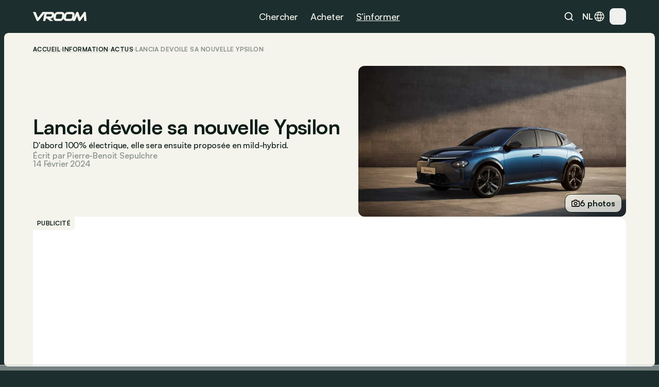

--- FILE ---
content_type: text/html
request_url: https://www.vroom.be/fr/information/lancia-ypsilon-prix-2024-belgique-26239
body_size: 46223
content:
<!doctype html>
<html lang="fr-BE">
	<head><script>(function(w,i,g){w[g]=w[g]||[];if(typeof w[g].push=='function')w[g].push(i)})
(window,'GTM-NMPLTGXR','google_tags_first_party');</script><script>(function(w,d,s,l){w[l]=w[l]||[];(function(){w[l].push(arguments);})('set', 'developer_id.dY2E1Nz', true);
		var f=d.getElementsByTagName(s)[0],
		j=d.createElement(s);j.async=true;j.src='/pnth/';
		f.parentNode.insertBefore(j,f);
		})(window,document,'script','dataLayer');</script>
		<meta charset="UTF-8" />
		<meta name="viewport" content="width=device-width, initial-scale=1.0" />
		<meta http-equiv="X-UA-Compatible" content="ie=edge" />

		<link rel="icon" href="../../favicon.png" />
		<!--
		<meta property="og:image" content="" />
		<meta property="og:url" content="https://www.vroom.be" />
		<meta property="og:type" content="website" />
	-->
		<meta property="og:site_name" content="Vroom" />
		<link rel="apple-touch-icon" sizes="180x180" href="/images/favicon/apple-touch-icon.png" />
		<link rel="icon" type="image/png" sizes="32x32" href="/images/favicon/favicon-32x32.png" />
		<link rel="icon" type="image/png" sizes="16x16" href="/images/favicon/favicon-16x16.png" />
		<link rel="manifest" href="/images/favicon/site.webmanifest" />
		<link rel="mask-icon" href="/images/favicon/safari-pinned-tab.svg" color="#1c2e2e" />
		<link href="https://cdn.vroomsupport.be" crossorigin />

		<meta name="msapplication-TileColor" content="#1c2e2e" />
		<meta name="theme-color" content="#1c2e2e" />

		<!-- Google Tag Manager -->
		<script>(function(w,d,s,l,i){w[l]=w[l]||[];w[l].push({'gtm.start':
				new Date().getTime(),event:'gtm.js'});var f=d.getElementsByTagName(s)[0],
			j=d.createElement(s),dl=l!='dataLayer'?'&l='+l:'';j.async=true;j.src=
			'https://www.googletagmanager.com/gtm.js?id='+i+dl;f.parentNode.insertBefore(j,f);
		})(window,document,'script','dataLayer','GTM-NMPLTGXR');</script>
		<!-- End Google Tag Manager -->

		<!-- Microsoft Clarity tracking code -->
		<script type="text/javascript">
			(function (c, l, a, r, i, t, y) {
				c[a] =
					c[a] ||
					function () {
						(c[a].q = c[a].q || []).push(arguments);
					};
				t = l.createElement(r);
				t.async = 1;
				t.src = 'https://www.clarity.ms/tag/' + i;
				y = l.getElementsByTagName(r)[0];
				y.parentNode.insertBefore(t, y);
			})(window, document, 'clarity', 'script', 'p0h2dyrwn7');
		</script>

		<script type="text/javascript" data-cookieconsent="ignore">
			window.dataLayer = window.dataLayer || [];

			function gtag() {
				dataLayer.push(arguments);
			}

			gtag('js', new Date());
			gtag('consent', 'default', {
				ad_personalization: 'denied',
				ad_storage: 'denied',
				ad_user_data: 'denied',
				analytics_storage: 'denied',
				functionality_storage: 'denied',
				personalization_storage: 'denied',
				security_storage: 'granted',
				wait_for_update: 500
			});
			gtag('set', 'ads_data_redaction', true);
			gtag('set', 'url_passthrough', false);
			gtag('config', 'GTM-NMPLTGXR');
		</script>
		
		<link href="../../_app/immutable/assets/bundle.BtgErcnv.css" rel="stylesheet"><title> Lancia dévoile sa nouvelle Ypsilon </title><!-- HEAD_svelte-yhezog_START --><link rel="canonical" href="https://www.vroom.be/fr/information/lancia-ypsilon-prix-2024-belgique-26239"><script async src="https://www.instagram.com/embed.js" data-svelte-h="svelte-1m5x8c5"></script><script async src="https://platform.twitter.com/widgets.js" charset="utf-8" data-svelte-h="svelte-s7rlcr"></script><meta property="article:published_time" content="2024-02-14T16:32:00Z"><meta property="article:modified_time" content="2025-02-28T11:31:44.128738Z"><meta property="article:author" content="Pierre-Benoit Sepulchre"><meta property="article:section" content="automotive"><meta property="og:title" content="Lancia dévoile sa nouvelle Ypsilon"><meta property="og:description" content="&lt;p>D&amp;#39;abord 100% &amp;eacute;lectrique, elle sera ensuite propos&amp;eacute;e en mild-hybrid.&lt;/p>"><meta property="og:type" content="article"><meta property="og:url" content="https://www.vroom.be/fr/information/lancia-ypsilon-prix-2024-belgique-26239"><meta name="twitter:card" content="summary_large_image"><meta name="twitter:site" content="https://www.vroom.be"><meta name="twitter:title" content="Lancia dévoile sa nouvelle Ypsilon"><meta name="twitter:description" content="&lt;p>D&amp;#39;abord 100% &amp;eacute;lectrique, elle sera ensuite propos&amp;eacute;e en mild-hybrid.&lt;/p>"><meta property="og:image" content="
		https://cdn.vroomsupport.be/articles/NEWS/gallery/26239/NUOVA_LANCIA_YPSILON_EDIZIONE_LIMITATA_CASSINA_MID_FRONT.jpg"> <meta name="twitter:image" content="https://cdn.vroomsupport.be/articles/NEWS/gallery/26239/NUOVA_LANCIA_YPSILON_EDIZIONE_LIMITATA_CASSINA_MID_FRONT.jpg"><!-- HTML_TAG_START --><script type="application/ld+json">
			{
				"@context": "https://schema.org",
				"@type": "NewsArticle",
				"headline": "Lancia dévoile sa nouvelle Ypsilon",
				"image": [
					"https://cdn.vroomsupport.be/articles/NEWS/gallery/26239/NUOVA_LANCIA_YPSILON_EDIZIONE_LIMITATA_CASSINA_MID_FRONT.jpg"
				],
				"datePublished": "2024-02-14T16:32:00Z",
				"dateModified": "2025-02-28T11:31:44.128738Z",
				"articleBody": "<p>D&#39;abord 100% &eacute;lectrique, elle sera ensuite propos&eacute;e en mild-hybrid.</p>.",
				"author": [
					{
						"@type": "Person",
						"name": "Pierre-Benoit Sepulchre"
					}
				]
			}
		</script><!-- HTML_TAG_END --><!-- HEAD_svelte-yhezog_END --><!-- HEAD_svelte-186tzdo_START --><script type="text/javascript" data-r89="{&quot;section&quot;:&quot;media&quot;,&quot;site_language&quot;:&quot;fr&quot;,&quot;subsection&quot;:&quot;detail&quot;,&quot;body_type&quot;:&quot;&quot;,&quot;car_category&quot;:&quot;&quot;,&quot;model&quot;:&quot;&quot;,&quot;brand&quot;:&quot;&quot;,&quot;fuel&quot;:&quot;&quot;,&quot;article_categories&quot;:&quot;News&quot;,&quot;topic&quot;:&quot;Future&quot;,&quot;object_id&quot;:&quot;52257&quot;}">var r89 = r89 || {
				initialize: function () {
					r89.pubInit = true;
				},
				callAds: [],
				pushAd: function (id, name, config) {
					r89.callAds.push([id, name, config]);
				},
				pushAds: function () {
					r89.pushAdsCalled = true;
				}
			};
			try {
				let r89ConfigData = {};
				r89ConfigData = JSON.parse(document.currentScript.getAttribute('data-r89'));
				r89ConfigData = { ...r89ConfigData, environment: 'prod' };
				r89.pageConfig = {
					targetingKeys: r89ConfigData
				};
			} catch (e) {}</script> <script type="text/javascript" data-cfasync="false" src="https://tags.refinery89.com/vroombe.js" onload="r89.initialize()" data-svelte-h="svelte-1odnu6h"></script> <meta name="description" content="Lancia entame son retour sur le marché européen avec une nouvelle Ypsilon. La marque vient de dévoiler une série spéciale exclusive, conçue en collaboration avec Cassina."><meta name="title" content="Lancia dévoile sa nouvelle Ypsilon"><meta property="og:title" content="Lancia dévoile sa nouvelle Ypsilon"><meta property="og:description" content="Lancia entame son retour sur le marché européen avec une nouvelle Ypsilon. La marque vient de dévoiler une série spéciale exclusive, conçue en collaboration avec Cassina."><meta name="robots" content="index, follow"><meta property="og:locale" content="fr"><meta name="keywords" content="Elektrisch, sector, électricité, Design, Lancia, Stellantis, Lancia Ypsilon, Opel Corsa, Peugeot 208"><!-- HEAD_svelte-186tzdo_END --><!-- HEAD_svelte-10rxr4_START --><script type="application/ld+json" data-svelte-h="svelte-1oi2stb">{
			"@context": "https://schema.org",
			"@type": "Organization",
			"name": "Vroom",
			"url": "https://www.vroom.be",
			"logo": "https://cdn.vroomsupport.be/static/images/logo-white.svg",
			"sameAs": [
				"https://www.facebook.com/www.vroom.be",
				"https://www.instagram.com/vroom.be",
				"https://x.com/vroom_be",
				"https://www.linkedin.com/company/vroom-be",
				"https://www.youtube.com/@vroombe"
			]
		}
	</script><link rel="alternate" type="application/rss+xml" title="Vroom.be" href="/fr/xml/rss"> <link rel="alternate" hreflang="nl-BE" href="https://www.vroom.be/nl/media/bmw/2-reeks"> <link rel="alternate" hreflang="nl" href="https://www.vroom.be/nl/media/bmw/2-reeks"> <link rel="alternate" hreflang="fr-BE" href="https://www.vroom.be/fr/information/lancia-ypsilon-prix-2024-belgique-26239"> <link rel="alternate" hreflang="fr" href="https://www.vroom.be/fr/information/lancia-ypsilon-prix-2024-belgique-26239"> <link rel="alternate" hreflang="x-default" href="https://www.vroom.be/nl/media/bmw/2-reeks"><script defer src="https://stats.vroomsupport.be/script.js" data-website-id="c14bd477-5b88-4983-b0ac-8b7ca2bffbe7" data-svelte-h="svelte-1529j9d"></script><!-- HEAD_svelte-10rxr4_END -->
	</head>
	<body data-sveltekit-preload-data="hover">
		<div style="display: contents">      <div style="top: 63px" class="z-[102] lg:!hidden bg-racing-green fixed left-0 right-0 transition-all duration-500 overflow-hidden h-dvh mobile-nav  svelte-1my1ynz"><div style="height: calc(100dvh - 63px);" class="px-6 py-8 relative"><div class="bg-racing-green z-10 overflow-y-auto absolute w-full h-full left-0 top-0 transition-all flex flex-col gap-8 px-6 py-8 translate-x-full"><div class="flex flex-col gap-px overflow-hidden rounded-xl shrink-0"><a href="/fr/showroom" class="min-h-14 bg-white-4 px-4 w-full flex items-center justify-between text-16m text-light-beige">Showroom <img alt="Explore the showroom" class="icon-light-beige" src="/images/icons/icon-arrow-forward-ios.svg"></a> <a href="/fr/meilleures-voitures" class="min-h-14 bg-white-4 px-4 w-full flex items-center justify-between text-16m text-light-beige">Best-of <img alt="Explore the showroom" class="icon-light-beige" src="/images/icons/icon-arrow-forward-ios.svg"></a></div> <div class="flex flex-col gap-4"><p class="px-4 text-light-beige text-16m">Populaires</p> <div class="flex flex-col gap-px overflow-hidden rounded-xl"><a href="/fr/meilleures-voitures/moins-de-20000-euros" class="h-14 bg-white-4 px-4 w-full flex items-center justify-between text-16m text-light-beige">Meilleures voitures à moins de 20.000 € <img alt="Meilleures voitures à moins de 20.000 €" class="icon-light-beige" src="/images/icons/icon-arrow-forward-ios.svg"> </a><a href="/fr/meilleures-voitures/petites-voitures" class="h-14 bg-white-4 px-4 w-full flex items-center justify-between text-16m text-light-beige">Meilleures petites voitures <img alt="Meilleures petites voitures" class="icon-light-beige" src="/images/icons/icon-arrow-forward-ios.svg"> </a><a href="/fr/meilleures-voitures/hatchbacks" class="h-14 bg-white-4 px-4 w-full flex items-center justify-between text-16m text-light-beige">Meilleures hatchbacks <img alt="Meilleures hatchbacks" class="icon-light-beige" src="/images/icons/icon-arrow-forward-ios.svg"> </a><a href="/fr/meilleures-voitures/suv-moins-de-40000-euros" class="h-14 bg-white-4 px-4 w-full flex items-center justify-between text-16m text-light-beige">Meilleurs SUV à moins de 40.000 € <img alt="Meilleurs SUV à moins de 40.000 €" class="icon-light-beige" src="/images/icons/icon-arrow-forward-ios.svg"> </a><a href="/fr/meilleures-voitures/breaks-moins-de-40000-euros" class="h-14 bg-white-4 px-4 w-full flex items-center justify-between text-16m text-light-beige">Meilleurs breaks à moins de 40.000 € <img alt="Meilleurs breaks à moins de 40.000 €" class="icon-light-beige" src="/images/icons/icon-arrow-forward-ios.svg"> </a><a href="/fr/meilleures-voitures/petites-electriques" class="h-14 bg-white-4 px-4 w-full flex items-center justify-between text-16m text-light-beige">Meilleures petites voitures électriques <img alt="Meilleures petites voitures électriques" class="icon-light-beige" src="/images/icons/icon-arrow-forward-ios.svg"> </a><a href="/fr/meilleures-voitures/hybrides" class="h-14 bg-white-4 px-4 w-full flex items-center justify-between text-16m text-light-beige">Meilleures voitures hybrides <img alt="Meilleures voitures hybrides" class="icon-light-beige" src="/images/icons/icon-arrow-forward-ios.svg"> </a><a href="/fr/meilleures-voitures/minivans" class="h-14 bg-white-4 px-4 w-full flex items-center justify-between text-16m text-light-beige">Meilleurs minivans <img alt="Meilleurs minivans" class="icon-light-beige" src="/images/icons/icon-arrow-forward-ios.svg"> </a><a href="/fr/meilleures-voitures/moins-de-40000-euros" class="h-14 bg-white-4 px-4 w-full flex items-center justify-between text-16m text-light-beige">Meilleures voitures à moins de 40.000 € <img alt="Meilleures voitures à moins de 40.000 €" class="icon-light-beige" src="/images/icons/icon-arrow-forward-ios.svg"> </a><a href="/fr/meilleures-voitures/moins-de-60000-euros" class="h-14 bg-white-4 px-4 w-full flex items-center justify-between text-16m text-light-beige">Meilleures voitures à moins de 60.000 € <img alt="Meilleures voitures à moins de 60.000 €" class="icon-light-beige" src="/images/icons/icon-arrow-forward-ios.svg"> </a></div></div> <div class="flex flex-col gap-4"><p class="px-4 text-light-beige text-16m">Marques</p> <div class="flex flex-col gap-px overflow-hidden rounded-xl"><a href="/fr/showroom?brand=79" class="h-14 bg-white-4 px-4 w-full flex items-center justify-between text-16m text-light-beige">Volkswagen <img alt="Explore the showroom" class="icon-light-beige" src="/images/icons/icon-arrow-forward-ios.svg"> </a><a href="/fr/showroom?brand=9" class="h-14 bg-white-4 px-4 w-full flex items-center justify-between text-16m text-light-beige">BMW <img alt="Explore the showroom" class="icon-light-beige" src="/images/icons/icon-arrow-forward-ios.svg"> </a><a href="/fr/showroom?brand=7" class="h-14 bg-white-4 px-4 w-full flex items-center justify-between text-16m text-light-beige">Audi <img alt="Explore the showroom" class="icon-light-beige" src="/images/icons/icon-arrow-forward-ios.svg"> </a><a href="/fr/showroom?brand=59" class="h-14 bg-white-4 px-4 w-full flex items-center justify-between text-16m text-light-beige">Mercedes <img alt="Explore the showroom" class="icon-light-beige" src="/images/icons/icon-arrow-forward-ios.svg"> </a><a href="/fr/showroom?brand=66" class="h-14 bg-white-4 px-4 w-full flex items-center justify-between text-16m text-light-beige">Peugeot <img alt="Explore the showroom" class="icon-light-beige" src="/images/icons/icon-arrow-forward-ios.svg"> </a><a href="/fr/showroom?brand=63" class="h-14 bg-white-4 px-4 w-full flex items-center justify-between text-16m text-light-beige">Opel <img alt="Explore the showroom" class="icon-light-beige" src="/images/icons/icon-arrow-forward-ios.svg"> </a><a href="/fr/showroom?brand=70" class="h-14 bg-white-4 px-4 w-full flex items-center justify-between text-16m text-light-beige">Renault <img alt="Explore the showroom" class="icon-light-beige" src="/images/icons/icon-arrow-forward-ios.svg"> </a><a href="/fr/showroom?brand=28" class="h-14 bg-white-4 px-4 w-full flex items-center justify-between text-16m text-light-beige">Ford <img alt="Explore the showroom" class="icon-light-beige" src="/images/icons/icon-arrow-forward-ios.svg"> </a><a href="/fr/showroom?brand=78" class="h-14 bg-white-4 px-4 w-full flex items-center justify-between text-16m text-light-beige">Toyota <img alt="Explore the showroom" class="icon-light-beige" src="/images/icons/icon-arrow-forward-ios.svg"> </a><a href="/fr/showroom?brand=23" class="h-14 bg-white-4 px-4 w-full flex items-center justify-between text-16m text-light-beige">Dacia <img alt="Explore the showroom" class="icon-light-beige" src="/images/icons/icon-arrow-forward-ios.svg"> </a><a href="/fr/showroom?brand=19" class="h-14 bg-white-4 px-4 w-full flex items-center justify-between text-16m text-light-beige">Citroën <img alt="Explore the showroom" class="icon-light-beige" src="/images/icons/icon-arrow-forward-ios.svg"> </a><a href="/fr/showroom?brand=41" class="h-14 bg-white-4 px-4 w-full flex items-center justify-between text-16m text-light-beige">Kia <img alt="Explore the showroom" class="icon-light-beige" src="/images/icons/icon-arrow-forward-ios.svg"> </a><a href="/fr/showroom?brand=80" class="h-14 bg-white-4 px-4 w-full flex items-center justify-between text-16m text-light-beige">Volvo <img alt="Explore the showroom" class="icon-light-beige" src="/images/icons/icon-arrow-forward-ios.svg"> </a><a href="/fr/showroom?brand=34" class="h-14 bg-white-4 px-4 w-full flex items-center justify-between text-16m text-light-beige">Hyundai <img alt="Explore the showroom" class="icon-light-beige" src="/images/icons/icon-arrow-forward-ios.svg"> </a><a href="/fr/showroom?brand=62" class="h-14 bg-white-4 px-4 w-full flex items-center justify-between text-16m text-light-beige">Nissan <img alt="Explore the showroom" class="icon-light-beige" src="/images/icons/icon-arrow-forward-ios.svg"> </a><a href="/fr/showroom?brand=27" class="h-14 bg-white-4 px-4 w-full flex items-center justify-between text-16m text-light-beige">Fiat <img alt="Explore the showroom" class="icon-light-beige" src="/images/icons/icon-arrow-forward-ios.svg"> </a><a href="/fr/showroom?brand=72" class="h-14 bg-white-4 px-4 w-full flex items-center justify-between text-16m text-light-beige">Škoda <img alt="Explore the showroom" class="icon-light-beige" src="/images/icons/icon-arrow-forward-ios.svg"> </a><a href="/fr/showroom?brand=57" class="h-14 bg-white-4 px-4 w-full flex items-center justify-between text-16m text-light-beige">Mazda <img alt="Explore the showroom" class="icon-light-beige" src="/images/icons/icon-arrow-forward-ios.svg"> </a><a href="/fr/showroom?brand=71" class="h-14 bg-white-4 px-4 w-full flex items-center justify-between text-16m text-light-beige">Seat <img alt="Explore the showroom" class="icon-light-beige" src="/images/icons/icon-arrow-forward-ios.svg"> </a><a href="/fr/showroom?brand=54" class="h-14 bg-white-4 px-4 w-full flex items-center justify-between text-16m text-light-beige">Mini <img alt="Explore the showroom" class="icon-light-beige" src="/images/icons/icon-arrow-forward-ios.svg"> </a></div></div></div> <div class="bg-racing-green z-10 overflow-y-auto absolute w-full h-full left-0 top-0 transition-all flex flex-col gap-8 px-6 py-8 translate-x-full"><a href="/fr/media" class="min-h-14 bg-white-4 rounded-xl px-4 w-full flex items-center justify-between text-16m text-light-beige">Derniers articles <img alt="Explore the news" class="icon-light-beige" src="/images/icons/icon-arrow-forward-ios.svg"></a> <div class="flex flex-col gap-4"><p class="px-4 text-light-beige text-16m">Catégorie</p> <div class="flex flex-col gap-px overflow-hidden rounded-xl"><a href="/fr/media/actus" class="h-14 bg-white-4 px-4 w-full flex items-center justify-between text-16m text-light-beige">Actus <img alt="Explore the news" class="icon-light-beige" src="/images/icons/icon-arrow-forward-ios.svg"> </a><a href="/fr/media/focus" class="h-14 bg-white-4 px-4 w-full flex items-center justify-between text-16m text-light-beige">Conseils <img alt="Explore the news" class="icon-light-beige" src="/images/icons/icon-arrow-forward-ios.svg"> </a><a href="/fr/media/essais" class="h-14 bg-white-4 px-4 w-full flex items-center justify-between text-16m text-light-beige">Essais <img alt="Explore the news" class="icon-light-beige" src="/images/icons/icon-arrow-forward-ios.svg"> </a></div></div> <div class="flex flex-col gap-4"><p class="px-4 text-light-beige text-16m">Marques</p> <div class="flex flex-col gap-px overflow-hidden rounded-xl"><a href="/fr/media/bmw" class="h-14 bg-white-4 px-4 w-full flex items-center justify-between text-16m text-light-beige">BMW <img alt="Explore the news" class="icon-light-beige" src="/images/icons/icon-arrow-forward-ios.svg"> </a><a href="/fr/media/volkswagen" class="h-14 bg-white-4 px-4 w-full flex items-center justify-between text-16m text-light-beige">Volkswagen <img alt="Explore the news" class="icon-light-beige" src="/images/icons/icon-arrow-forward-ios.svg"> </a><a href="/fr/media/mercedes" class="h-14 bg-white-4 px-4 w-full flex items-center justify-between text-16m text-light-beige">Mercedes <img alt="Explore the news" class="icon-light-beige" src="/images/icons/icon-arrow-forward-ios.svg"> </a><a href="/fr/media/renault" class="h-14 bg-white-4 px-4 w-full flex items-center justify-between text-16m text-light-beige">Renault <img alt="Explore the news" class="icon-light-beige" src="/images/icons/icon-arrow-forward-ios.svg"> </a><a href="/fr/media/audi" class="h-14 bg-white-4 px-4 w-full flex items-center justify-between text-16m text-light-beige">Audi <img alt="Explore the news" class="icon-light-beige" src="/images/icons/icon-arrow-forward-ios.svg"> </a><a href="/fr/media/dacia" class="h-14 bg-white-4 px-4 w-full flex items-center justify-between text-16m text-light-beige">Dacia <img alt="Explore the news" class="icon-light-beige" src="/images/icons/icon-arrow-forward-ios.svg"> </a><a href="/fr/media/toyota" class="h-14 bg-white-4 px-4 w-full flex items-center justify-between text-16m text-light-beige">Toyota <img alt="Explore the news" class="icon-light-beige" src="/images/icons/icon-arrow-forward-ios.svg"> </a><a href="/fr/media/peugeot" class="h-14 bg-white-4 px-4 w-full flex items-center justify-between text-16m text-light-beige">Peugeot <img alt="Explore the news" class="icon-light-beige" src="/images/icons/icon-arrow-forward-ios.svg"> </a><a href="/fr/media/kia" class="h-14 bg-white-4 px-4 w-full flex items-center justify-between text-16m text-light-beige">Kia <img alt="Explore the news" class="icon-light-beige" src="/images/icons/icon-arrow-forward-ios.svg"> </a><a href="/fr/media/volvo" class="h-14 bg-white-4 px-4 w-full flex items-center justify-between text-16m text-light-beige">Volvo <img alt="Explore the news" class="icon-light-beige" src="/images/icons/icon-arrow-forward-ios.svg"> </a><a href="/fr/media/tesla" class="h-14 bg-white-4 px-4 w-full flex items-center justify-between text-16m text-light-beige">Tesla <img alt="Explore the news" class="icon-light-beige" src="/images/icons/icon-arrow-forward-ios.svg"> </a><a href="/fr/media/mini" class="h-14 bg-white-4 px-4 w-full flex items-center justify-between text-16m text-light-beige">Mini <img alt="Explore the news" class="icon-light-beige" src="/images/icons/icon-arrow-forward-ios.svg"> </a><a href="/fr/media/ford" class="h-14 bg-white-4 px-4 w-full flex items-center justify-between text-16m text-light-beige">Ford <img alt="Explore the news" class="icon-light-beige" src="/images/icons/icon-arrow-forward-ios.svg"> </a><a href="/fr/media/citroen" class="h-14 bg-white-4 px-4 w-full flex items-center justify-between text-16m text-light-beige">Citroën <img alt="Explore the news" class="icon-light-beige" src="/images/icons/icon-arrow-forward-ios.svg"> </a><a href="/fr/media/hyundai" class="h-14 bg-white-4 px-4 w-full flex items-center justify-between text-16m text-light-beige">Hyundai <img alt="Explore the news" class="icon-light-beige" src="/images/icons/icon-arrow-forward-ios.svg"> </a><a href="/fr/media/nissan" class="h-14 bg-white-4 px-4 w-full flex items-center justify-between text-16m text-light-beige">Nissan <img alt="Explore the news" class="icon-light-beige" src="/images/icons/icon-arrow-forward-ios.svg"> </a><a href="/fr/media/fiat" class="h-14 bg-white-4 px-4 w-full flex items-center justify-between text-16m text-light-beige">Fiat <img alt="Explore the news" class="icon-light-beige" src="/images/icons/icon-arrow-forward-ios.svg"> </a><a href="/fr/media/opel" class="h-14 bg-white-4 px-4 w-full flex items-center justify-between text-16m text-light-beige">Opel <img alt="Explore the news" class="icon-light-beige" src="/images/icons/icon-arrow-forward-ios.svg"> </a><a href="/fr/media/skoda" class="h-14 bg-white-4 px-4 w-full flex items-center justify-between text-16m text-light-beige">Škoda <img alt="Explore the news" class="icon-light-beige" src="/images/icons/icon-arrow-forward-ios.svg"> </a><a href="/fr/media/byd" class="h-14 bg-white-4 px-4 w-full flex items-center justify-between text-16m text-light-beige">BYD <img alt="Explore the news" class="icon-light-beige" src="/images/icons/icon-arrow-forward-ios.svg"> </a></div></div> <div class="flex flex-col gap-4"><p class="px-4 text-light-beige text-16m">Modèles populaires</p> <div class="flex flex-col gap-px overflow-hidden rounded-xl"><a href="/fr/media/audi/a3" class="h-14 bg-white-4 px-4 w-full flex items-center justify-between text-16m text-light-beige">Audi A3 <img alt="Explore the news" class="icon-light-beige" src="/images/icons/icon-arrow-forward-ios.svg"> </a><a href="/fr/media/bmw/serie-1" class="h-14 bg-white-4 px-4 w-full flex items-center justify-between text-16m text-light-beige">BMW Série 1 <img alt="Explore the news" class="icon-light-beige" src="/images/icons/icon-arrow-forward-ios.svg"> </a><a href="/fr/media/bmw/serie-3" class="h-14 bg-white-4 px-4 w-full flex items-center justify-between text-16m text-light-beige">BMW Série 3 <img alt="Explore the news" class="icon-light-beige" src="/images/icons/icon-arrow-forward-ios.svg"> </a><a href="/fr/media/bmw/serie-5" class="h-14 bg-white-4 px-4 w-full flex items-center justify-between text-16m text-light-beige">BMW Série 5 <img alt="Explore the news" class="icon-light-beige" src="/images/icons/icon-arrow-forward-ios.svg"> </a><a href="/fr/media/citroen/c3" class="h-14 bg-white-4 px-4 w-full flex items-center justify-between text-16m text-light-beige">Citroën C3 <img alt="Explore the news" class="icon-light-beige" src="/images/icons/icon-arrow-forward-ios.svg"> </a><a href="/fr/media/fiat/500" class="h-14 bg-white-4 px-4 w-full flex items-center justify-between text-16m text-light-beige">Fiat 500 <img alt="Explore the news" class="icon-light-beige" src="/images/icons/icon-arrow-forward-ios.svg"> </a><a href="/fr/media/ford/fiesta" class="h-14 bg-white-4 px-4 w-full flex items-center justify-between text-16m text-light-beige">Ford Fiesta <img alt="Explore the news" class="icon-light-beige" src="/images/icons/icon-arrow-forward-ios.svg"> </a><a href="/fr/media/ford/focus" class="h-14 bg-white-4 px-4 w-full flex items-center justify-between text-16m text-light-beige">Ford Focus <img alt="Explore the news" class="icon-light-beige" src="/images/icons/icon-arrow-forward-ios.svg"> </a><a href="/fr/media/mercedes/classe-a" class="h-14 bg-white-4 px-4 w-full flex items-center justify-between text-16m text-light-beige">Mercedes Classe A <img alt="Explore the news" class="icon-light-beige" src="/images/icons/icon-arrow-forward-ios.svg"> </a><a href="/fr/media/mercedes/classe-c" class="h-14 bg-white-4 px-4 w-full flex items-center justify-between text-16m text-light-beige">Mercedes Classe C <img alt="Explore the news" class="icon-light-beige" src="/images/icons/icon-arrow-forward-ios.svg"> </a><a href="/fr/media/mini/cooper" class="h-14 bg-white-4 px-4 w-full flex items-center justify-between text-16m text-light-beige">Mini Cooper <img alt="Explore the news" class="icon-light-beige" src="/images/icons/icon-arrow-forward-ios.svg"> </a><a href="/fr/media/opel/astra" class="h-14 bg-white-4 px-4 w-full flex items-center justify-between text-16m text-light-beige">Opel Astra <img alt="Explore the news" class="icon-light-beige" src="/images/icons/icon-arrow-forward-ios.svg"> </a><a href="/fr/media/opel/corsa" class="h-14 bg-white-4 px-4 w-full flex items-center justify-between text-16m text-light-beige">Opel Corsa <img alt="Explore the news" class="icon-light-beige" src="/images/icons/icon-arrow-forward-ios.svg"> </a><a href="/fr/media/peugeot/208" class="h-14 bg-white-4 px-4 w-full flex items-center justify-between text-16m text-light-beige">Peugeot 208 <img alt="Explore the news" class="icon-light-beige" src="/images/icons/icon-arrow-forward-ios.svg"> </a><a href="/fr/media/peugeot/308" class="h-14 bg-white-4 px-4 w-full flex items-center justify-between text-16m text-light-beige">Peugeot 308 <img alt="Explore the news" class="icon-light-beige" src="/images/icons/icon-arrow-forward-ios.svg"> </a><a href="/fr/media/renault/clio" class="h-14 bg-white-4 px-4 w-full flex items-center justify-between text-16m text-light-beige">Renault Clio <img alt="Explore the news" class="icon-light-beige" src="/images/icons/icon-arrow-forward-ios.svg"> </a><a href="/fr/media/skoda/fabia" class="h-14 bg-white-4 px-4 w-full flex items-center justify-between text-16m text-light-beige">Škoda Fabia <img alt="Explore the news" class="icon-light-beige" src="/images/icons/icon-arrow-forward-ios.svg"> </a><a href="/fr/media/toyota/yaris" class="h-14 bg-white-4 px-4 w-full flex items-center justify-between text-16m text-light-beige">Toyota Yaris <img alt="Explore the news" class="icon-light-beige" src="/images/icons/icon-arrow-forward-ios.svg"> </a><a href="/fr/media/volkswagen/golf" class="h-14 bg-white-4 px-4 w-full flex items-center justify-between text-16m text-light-beige">Volkswagen Golf <img alt="Explore the news" class="icon-light-beige" src="/images/icons/icon-arrow-forward-ios.svg"> </a><a href="/fr/media/volkswagen/polo" class="h-14 bg-white-4 px-4 w-full flex items-center justify-between text-16m text-light-beige">Volkswagen Polo <img alt="Explore the news" class="icon-light-beige" src="/images/icons/icon-arrow-forward-ios.svg"> </a></div></div> <div class="flex flex-col gap-4"><p class="px-4 text-light-beige text-16m">Sujet</p> <div class="flex flex-col gap-px overflow-hidden rounded-xl"><a href="/fr/media?topic=9" class="h-14 bg-white-4 px-4 w-full flex items-center justify-between text-16m text-light-beige">Best of <img alt="Explore the news" class="icon-light-beige" src="/images/icons/icon-arrow-forward-ios.svg"> </a><a href="/fr/media?topic=1" class="h-14 bg-white-4 px-4 w-full flex items-center justify-between text-16m text-light-beige">Électrique <img alt="Explore the news" class="icon-light-beige" src="/images/icons/icon-arrow-forward-ios.svg"> </a><a href="/fr/media?topic=2" class="h-14 bg-white-4 px-4 w-full flex items-center justify-between text-16m text-light-beige">Avenir <img alt="Explore the news" class="icon-light-beige" src="/images/icons/icon-arrow-forward-ios.svg"> </a><a href="/fr/media?topic=4" class="h-14 bg-white-4 px-4 w-full flex items-center justify-between text-16m text-light-beige">Industrie <img alt="Explore the news" class="icon-light-beige" src="/images/icons/icon-arrow-forward-ios.svg"> </a><a href="/fr/media?topic=10" class="h-14 bg-white-4 px-4 w-full flex items-center justify-between text-16m text-light-beige">Retro <img alt="Explore the news" class="icon-light-beige" src="/images/icons/icon-arrow-forward-ios.svg"> </a><a href="/fr/media?topic=6" class="h-14 bg-white-4 px-4 w-full flex items-center justify-between text-16m text-light-beige">Technologie <img alt="Explore the news" class="icon-light-beige" src="/images/icons/icon-arrow-forward-ios.svg"> </a><a href="/fr/media?topic=12" class="h-14 bg-white-4 px-4 w-full flex items-center justify-between text-16m text-light-beige">Design <img alt="Explore the news" class="icon-light-beige" src="/images/icons/icon-arrow-forward-ios.svg"> </a><a href="/fr/media?topic=5" class="h-14 bg-white-4 px-4 w-full flex items-center justify-between text-16m text-light-beige">Événements <img alt="Explore the news" class="icon-light-beige" src="/images/icons/icon-arrow-forward-ios.svg"> </a><a href="/fr/media?topic=7" class="h-14 bg-white-4 px-4 w-full flex items-center justify-between text-16m text-light-beige">Guide <img alt="Explore the news" class="icon-light-beige" src="/images/icons/icon-arrow-forward-ios.svg"> </a><a href="/fr/media?topic=11" class="h-14 bg-white-4 px-4 w-full flex items-center justify-between text-16m text-light-beige">Motorsport <img alt="Explore the news" class="icon-light-beige" src="/images/icons/icon-arrow-forward-ios.svg"> </a><a href="/fr/media?topic=8" class="h-14 bg-white-4 px-4 w-full flex items-center justify-between text-16m text-light-beige">Sécurité <img alt="Explore the news" class="icon-light-beige" src="/images/icons/icon-arrow-forward-ios.svg"> </a><a href="/fr/media?topic=3" class="h-14 bg-white-4 px-4 w-full flex items-center justify-between text-16m text-light-beige">Unique <img alt="Explore the news" class="icon-light-beige" src="/images/icons/icon-arrow-forward-ios.svg"> </a></div></div></div> <div class="bg-racing-green z-10 overflow-y-auto absolute w-full h-full left-0 top-0 transition-all flex flex-col gap-8 px-6 py-8 translate-x-full"><a href="/fr/offres" class="min-h-14 bg-white-4 rounded-xl px-4 w-full flex items-center justify-between text-16m text-light-beige">Toutes les offres <img alt="Toutes les offres" class="icon-light-beige" src="/images/icons/icon-arrow-forward-ios.svg"></a> <div class="flex flex-col gap-4"><p class="px-4 text-light-beige text-16m" data-svelte-h="svelte-ccimwx">Type</p> <div class="flex flex-col gap-px overflow-hidden rounded-xl"><a href="/fr/offres/voitures-neuves" class="h-14 bg-white-4 px-4 w-full flex items-center justify-between text-16m text-light-beige">Neuve <img alt="Explore the news" class="icon-light-beige" src="/images/icons/icon-arrow-forward-ios.svg"> </a><a href="/fr/offres/voitures-occasion" class="h-14 bg-white-4 px-4 w-full flex items-center justify-between text-16m text-light-beige">Occasion <img alt="Explore the news" class="icon-light-beige" src="/images/icons/icon-arrow-forward-ios.svg"> </a><a href="/fr/offres/voitures-ancetres" class="h-14 bg-white-4 px-4 w-full flex items-center justify-between text-16m text-light-beige">Ancêtre <img alt="Explore the news" class="icon-light-beige" src="/images/icons/icon-arrow-forward-ios.svg"> </a></div></div> <div class="flex flex-col gap-4"><p class="px-4 text-light-beige text-16m">Marques</p> <div class="flex flex-col gap-px overflow-hidden rounded-xl"><a href="/fr/offres/volkswagen" class="h-14 bg-white-4 px-4 w-full flex items-center justify-between text-16m text-light-beige">Volkswagen <img alt="Explore the marketplace" class="icon-light-beige" src="/images/icons/icon-arrow-forward-ios.svg"> </a><a href="/fr/offres/bmw" class="h-14 bg-white-4 px-4 w-full flex items-center justify-between text-16m text-light-beige">BMW <img alt="Explore the marketplace" class="icon-light-beige" src="/images/icons/icon-arrow-forward-ios.svg"> </a><a href="/fr/offres/audi" class="h-14 bg-white-4 px-4 w-full flex items-center justify-between text-16m text-light-beige">Audi <img alt="Explore the marketplace" class="icon-light-beige" src="/images/icons/icon-arrow-forward-ios.svg"> </a><a href="/fr/offres/mercedes" class="h-14 bg-white-4 px-4 w-full flex items-center justify-between text-16m text-light-beige">Mercedes <img alt="Explore the marketplace" class="icon-light-beige" src="/images/icons/icon-arrow-forward-ios.svg"> </a><a href="/fr/offres/peugeot" class="h-14 bg-white-4 px-4 w-full flex items-center justify-between text-16m text-light-beige">Peugeot <img alt="Explore the marketplace" class="icon-light-beige" src="/images/icons/icon-arrow-forward-ios.svg"> </a><a href="/fr/offres/opel" class="h-14 bg-white-4 px-4 w-full flex items-center justify-between text-16m text-light-beige">Opel <img alt="Explore the marketplace" class="icon-light-beige" src="/images/icons/icon-arrow-forward-ios.svg"> </a><a href="/fr/offres/renault" class="h-14 bg-white-4 px-4 w-full flex items-center justify-between text-16m text-light-beige">Renault <img alt="Explore the marketplace" class="icon-light-beige" src="/images/icons/icon-arrow-forward-ios.svg"> </a><a href="/fr/offres/ford" class="h-14 bg-white-4 px-4 w-full flex items-center justify-between text-16m text-light-beige">Ford <img alt="Explore the marketplace" class="icon-light-beige" src="/images/icons/icon-arrow-forward-ios.svg"> </a><a href="/fr/offres/toyota" class="h-14 bg-white-4 px-4 w-full flex items-center justify-between text-16m text-light-beige">Toyota <img alt="Explore the marketplace" class="icon-light-beige" src="/images/icons/icon-arrow-forward-ios.svg"> </a><a href="/fr/offres/dacia" class="h-14 bg-white-4 px-4 w-full flex items-center justify-between text-16m text-light-beige">Dacia <img alt="Explore the marketplace" class="icon-light-beige" src="/images/icons/icon-arrow-forward-ios.svg"> </a><a href="/fr/offres/citroen" class="h-14 bg-white-4 px-4 w-full flex items-center justify-between text-16m text-light-beige">Citroën <img alt="Explore the marketplace" class="icon-light-beige" src="/images/icons/icon-arrow-forward-ios.svg"> </a><a href="/fr/offres/kia" class="h-14 bg-white-4 px-4 w-full flex items-center justify-between text-16m text-light-beige">Kia <img alt="Explore the marketplace" class="icon-light-beige" src="/images/icons/icon-arrow-forward-ios.svg"> </a><a href="/fr/offres/volvo" class="h-14 bg-white-4 px-4 w-full flex items-center justify-between text-16m text-light-beige">Volvo <img alt="Explore the marketplace" class="icon-light-beige" src="/images/icons/icon-arrow-forward-ios.svg"> </a><a href="/fr/offres/hyundai" class="h-14 bg-white-4 px-4 w-full flex items-center justify-between text-16m text-light-beige">Hyundai <img alt="Explore the marketplace" class="icon-light-beige" src="/images/icons/icon-arrow-forward-ios.svg"> </a><a href="/fr/offres/nissan" class="h-14 bg-white-4 px-4 w-full flex items-center justify-between text-16m text-light-beige">Nissan <img alt="Explore the marketplace" class="icon-light-beige" src="/images/icons/icon-arrow-forward-ios.svg"> </a><a href="/fr/offres/fiat" class="h-14 bg-white-4 px-4 w-full flex items-center justify-between text-16m text-light-beige">Fiat <img alt="Explore the marketplace" class="icon-light-beige" src="/images/icons/icon-arrow-forward-ios.svg"> </a><a href="/fr/offres/skoda" class="h-14 bg-white-4 px-4 w-full flex items-center justify-between text-16m text-light-beige">Škoda <img alt="Explore the marketplace" class="icon-light-beige" src="/images/icons/icon-arrow-forward-ios.svg"> </a><a href="/fr/offres/mazda" class="h-14 bg-white-4 px-4 w-full flex items-center justify-between text-16m text-light-beige">Mazda <img alt="Explore the marketplace" class="icon-light-beige" src="/images/icons/icon-arrow-forward-ios.svg"> </a><a href="/fr/offres/seat" class="h-14 bg-white-4 px-4 w-full flex items-center justify-between text-16m text-light-beige">Seat <img alt="Explore the marketplace" class="icon-light-beige" src="/images/icons/icon-arrow-forward-ios.svg"> </a><a href="/fr/offres/mini" class="h-14 bg-white-4 px-4 w-full flex items-center justify-between text-16m text-light-beige">Mini <img alt="Explore the marketplace" class="icon-light-beige" src="/images/icons/icon-arrow-forward-ios.svg"> </a></div></div> <div class="flex flex-col gap-4"><p class="px-4 text-light-beige text-16m">Modèles populaires</p> <div class="flex flex-col gap-px overflow-hidden rounded-xl"><a href="/fr/offres/audi/a3" class="h-14 bg-white-4 px-4 w-full flex items-center justify-between text-16m text-light-beige">Audi A3 <img alt="Explore the marketplace" class="icon-light-beige" src="/images/icons/icon-arrow-forward-ios.svg"> </a><a href="/fr/offres/bmw/serie-1" class="h-14 bg-white-4 px-4 w-full flex items-center justify-between text-16m text-light-beige">BMW Série 1 <img alt="Explore the marketplace" class="icon-light-beige" src="/images/icons/icon-arrow-forward-ios.svg"> </a><a href="/fr/offres/bmw/serie-3" class="h-14 bg-white-4 px-4 w-full flex items-center justify-between text-16m text-light-beige">BMW Série 3 <img alt="Explore the marketplace" class="icon-light-beige" src="/images/icons/icon-arrow-forward-ios.svg"> </a><a href="/fr/offres/bmw/serie-5" class="h-14 bg-white-4 px-4 w-full flex items-center justify-between text-16m text-light-beige">BMW Série 5 <img alt="Explore the marketplace" class="icon-light-beige" src="/images/icons/icon-arrow-forward-ios.svg"> </a><a href="/fr/offres/citroen/c3" class="h-14 bg-white-4 px-4 w-full flex items-center justify-between text-16m text-light-beige">Citroën C3 <img alt="Explore the marketplace" class="icon-light-beige" src="/images/icons/icon-arrow-forward-ios.svg"> </a><a href="/fr/offres/fiat/500" class="h-14 bg-white-4 px-4 w-full flex items-center justify-between text-16m text-light-beige">Fiat 500 <img alt="Explore the marketplace" class="icon-light-beige" src="/images/icons/icon-arrow-forward-ios.svg"> </a><a href="/fr/offres/ford/fiesta" class="h-14 bg-white-4 px-4 w-full flex items-center justify-between text-16m text-light-beige">Ford Fiesta <img alt="Explore the marketplace" class="icon-light-beige" src="/images/icons/icon-arrow-forward-ios.svg"> </a><a href="/fr/offres/ford/focus" class="h-14 bg-white-4 px-4 w-full flex items-center justify-between text-16m text-light-beige">Ford Focus <img alt="Explore the marketplace" class="icon-light-beige" src="/images/icons/icon-arrow-forward-ios.svg"> </a><a href="/fr/offres/mercedes/classe-a" class="h-14 bg-white-4 px-4 w-full flex items-center justify-between text-16m text-light-beige">Mercedes Classe A <img alt="Explore the marketplace" class="icon-light-beige" src="/images/icons/icon-arrow-forward-ios.svg"> </a><a href="/fr/offres/mercedes/classe-c" class="h-14 bg-white-4 px-4 w-full flex items-center justify-between text-16m text-light-beige">Mercedes Classe C <img alt="Explore the marketplace" class="icon-light-beige" src="/images/icons/icon-arrow-forward-ios.svg"> </a><a href="/fr/offres/mini/cooper" class="h-14 bg-white-4 px-4 w-full flex items-center justify-between text-16m text-light-beige">Mini Cooper <img alt="Explore the marketplace" class="icon-light-beige" src="/images/icons/icon-arrow-forward-ios.svg"> </a><a href="/fr/offres/opel/astra" class="h-14 bg-white-4 px-4 w-full flex items-center justify-between text-16m text-light-beige">Opel Astra <img alt="Explore the marketplace" class="icon-light-beige" src="/images/icons/icon-arrow-forward-ios.svg"> </a><a href="/fr/offres/opel/corsa" class="h-14 bg-white-4 px-4 w-full flex items-center justify-between text-16m text-light-beige">Opel Corsa <img alt="Explore the marketplace" class="icon-light-beige" src="/images/icons/icon-arrow-forward-ios.svg"> </a><a href="/fr/offres/peugeot/208" class="h-14 bg-white-4 px-4 w-full flex items-center justify-between text-16m text-light-beige">Peugeot 208 <img alt="Explore the marketplace" class="icon-light-beige" src="/images/icons/icon-arrow-forward-ios.svg"> </a><a href="/fr/offres/peugeot/308" class="h-14 bg-white-4 px-4 w-full flex items-center justify-between text-16m text-light-beige">Peugeot 308 <img alt="Explore the marketplace" class="icon-light-beige" src="/images/icons/icon-arrow-forward-ios.svg"> </a><a href="/fr/offres/renault/clio" class="h-14 bg-white-4 px-4 w-full flex items-center justify-between text-16m text-light-beige">Renault Clio <img alt="Explore the marketplace" class="icon-light-beige" src="/images/icons/icon-arrow-forward-ios.svg"> </a><a href="/fr/offres/skoda/fabia" class="h-14 bg-white-4 px-4 w-full flex items-center justify-between text-16m text-light-beige">Škoda Fabia <img alt="Explore the marketplace" class="icon-light-beige" src="/images/icons/icon-arrow-forward-ios.svg"> </a><a href="/fr/offres/toyota/yaris" class="h-14 bg-white-4 px-4 w-full flex items-center justify-between text-16m text-light-beige">Toyota Yaris <img alt="Explore the marketplace" class="icon-light-beige" src="/images/icons/icon-arrow-forward-ios.svg"> </a><a href="/fr/offres/volkswagen/golf" class="h-14 bg-white-4 px-4 w-full flex items-center justify-between text-16m text-light-beige">Volkswagen Golf <img alt="Explore the marketplace" class="icon-light-beige" src="/images/icons/icon-arrow-forward-ios.svg"> </a><a href="/fr/offres/volkswagen/polo" class="h-14 bg-white-4 px-4 w-full flex items-center justify-between text-16m text-light-beige">Volkswagen Polo <img alt="Explore the marketplace" class="icon-light-beige" src="/images/icons/icon-arrow-forward-ios.svg"> </a></div></div></div> <div class="bg-racing-green z-10 overflow-y-auto absolute w-full h-full left-0 top-0 transition-all flex flex-col gap-8 translate-x-full"><form action="/" method="post" class="flex flex-col h-full"><div class="bg-racing-green px-6 py-8 flex flex-col gap-8 flex-grow sm:max-h-[456px] overflow-y-auto"><button class="gsi-material-button !min-h-12"><div class="gsi-material-button-state"></div> <div class="gsi-material-button-content-wrapper"><div class="gsi-material-button-icon" data-svelte-h="svelte-1rlliy9"><svg version="1.1" xmlns="http://www.w3.org/2000/svg" viewBox="0 0 48 48" xmlns:xlink="http://www.w3.org/1999/xlink" style="display: block;"><path fill="#EA4335" d="M24 9.5c3.54 0 6.71 1.22 9.21 3.6l6.85-6.85C35.9 2.38 30.47 0 24 0 14.62 0 6.51 5.38 2.56 13.22l7.98 6.19C12.43 13.72 17.74 9.5 24 9.5z"></path><path fill="#4285F4" d="M46.98 24.55c0-1.57-.15-3.09-.38-4.55H24v9.02h12.94c-.58 2.96-2.26 5.48-4.78 7.18l7.73 6c4.51-4.18 7.09-10.36 7.09-17.65z"></path><path fill="#FBBC05" d="M10.53 28.59c-.48-1.45-.76-2.99-.76-4.59s.27-3.14.76-4.59l-7.98-6.19C.92 16.46 0 20.12 0 24c0 3.88.92 7.54 2.56 10.78l7.97-6.19z"></path><path fill="#34A853" d="M24 48c6.48 0 11.93-2.13 15.89-5.81l-7.73-6c-2.15 1.45-4.92 2.3-8.16 2.3-6.26 0-11.57-4.22-13.47-9.91l-7.98 6.19C6.51 42.62 14.62 48 24 48z"></path><path fill="none" d="M0 0h48v48H0z"></path></svg></div> <span class="gsi-material-button-contents">Continuer avec Google</span> <span style="display: none;">Continuer avec Google</span></div></button> <div class="flex items-center justify-center gap-2"><hr class="h-px bg-light-beige-24"> <p class="text-sm text-light-beige font-medium leading-[14px]">all.loginPopup.or</p> <hr class="h-px bg-light-beige-24"></div> <div class="flex flex-col gap-6 h-full"><div class="flex flex-col gap-4"><div class=" w-full"><input type="email"  name="email" placeholder="all.formFields.email" class="text-light-beige bg-white-4 border-white-4   hover:border-beige-48 border bg-clip-padding transition-all rounded-2xl w-full sm:h-16 h-14 px-6 outline-none" value=""> </div> <div><div class="flex gap-2 items-center sm:h-16 h-14 px-6 bg-white-4 border-white-4 rounded-2xl   hover:border-beige-48 border border-solid bg-clip-padding transition-all"><input class="flex-grow !text-light-beige !p-0 outline-none bg-transparent" type="password"  name="password" placeholder="all.formFields.password" value=""> <button type="button"><svg xmlns="http://www.w3.org/2000/svg" width="20" height="20" viewBox="0 0 24 24" fill="none"><g clip-path="url(#clip0_4408_56318)"><path d="M1 12C1 12 5 4 12 4C19 4 23 12 23 12C23 12 19 20 12 20C5 20 1 12 1 12Z" stroke="#F4F3EC" stroke-opacity="0.8" stroke-width="2.5" stroke-linecap="round" stroke-linejoin="round"></path><path d="M12 15C13.6569 15 15 13.6569 15 12C15 10.3431 13.6569 9 12 9C10.3431 9 9 10.3431 9 12C9 13.6569 10.3431 15 12 15Z" stroke="#F4F3EC" stroke-opacity="0.8" stroke-width="2.5" stroke-linecap="round" stroke-linejoin="round"></path></g><defs><clipPath id="clip0_4408_56318"><rect width="24" height="24" fill="white"></rect></clipPath></defs></svg></button></div> </div></div> <div class="flex flex-col gap-8 justify-between h-full flex-grow"><button type="button" class="sm:p-0 pl-6 text-light-beige text-14m text-left">all.login.forgotPassword</button> <label class="flex items-center gap-2 cursor-pointer"><input type="checkbox" class="!border-light-beige checked:!border-venom-green before:!bg-venom-green"> <p class="text-light-beige text-14m">all.login.rememberMe</p></label></div></div> <div><button name="submit" type="submit" class="rounded-2xl px-4 py-2 h-12 text-center transition-all hover:bg-venom-green-80 bg-venom-green w-full text-racing-green font-bold leading-none tracking-[-0.16px]">all.login.action</button></div></div> <div class="bg-racing-green flex justify-center items-center gap-2 min-h-20 h-20 px-6 border-t border-light-beige-24 border-solid"><p class="font-medium text-light-beige">all.loginPopup.newToVroom</p> <button type="button" class="font-medium text-venom-green">all.register.action</button></div></form></div> <div class="bg-racing-green z-10 overflow-y-auto absolute w-full h-full left-0 top-0 transition-all flex flex-col gap-8 translate-x-full"><div class="p-6 flex flex-col sm:gap-6 gap-8 flex-grow overflow-y-auto"><div class="grid sm:grid-cols-2 grid-cols-1 sm:gap-4 gap-3"><div class="bg-white-4 rounded-2xl flex sm:flex-col justify-end sm:items-center sm:pb-6 p-6 sm:gap-3 gap-6"><div class="flex flex-grow flex-col sm:gap-4 gap-1 sm:items-center justify-center sm:px-6"><p class="sm:text-center text-16b text-light-beige">all.newsletterPopup.daily.title</p> <p class="sm:text-center text-multi-14r text-light-beige">all.newsletterPopup.daily.description</p></div> <input type="checkbox" name="daily" class="switch-dark default shrink-0 bg-clip-content relative !border-2 !w-11 !rounded-full !h-7 olympus-switch svelte-13g560s"></div> <div class="bg-white-4 rounded-2xl flex sm:flex-col justify-end sm:items-center sm:pb-6 p-6 sm:gap-3 gap-6 sm:h-[200px]"><div class="flex flex-grow flex-col sm:gap-4 gap-1 sm:items-center justify-center sm:px-6"><p class="sm:text-center text-16b text-light-beige">all.newsletterPopup.weekly.title</p> <p class="sm:text-center text-multi-14r text-light-beige">all.newsletterPopup.weekly.description</p></div> <input type="checkbox" name="weekly" class="switch-dark default shrink-0 bg-clip-content relative !border-2 !w-11 !rounded-full !h-7 olympus-switch svelte-13g560s"></div></div> <hr class="w-full h-px bg-light-beige-24"> <div class="grid sm:grid-cols-2 grid-cols-1 gap-4"><div class="col-span-2 sm:col-span-1 w-full"><input type="text"  name="first_name" placeholder="all.formFields.firstName" class="text-light-beige bg-white-4 border-white-4   hover:border-beige-48 border bg-clip-padding transition-all rounded-2xl w-full sm:h-16 h-14 px-6 outline-none" value=""> </div> <div class="col-span-2 sm:col-span-1 w-full"><input type="text"  name="last_name" placeholder="all.formFields.lastName" class="text-light-beige bg-white-4 border-white-4   hover:border-beige-48 border bg-clip-padding transition-all rounded-2xl w-full sm:h-16 h-14 px-6 outline-none" value=""> </div> <div class="col-span-2 w-full"><input type="email"  name="email" placeholder="all.formFields.email" class="text-light-beige bg-white-4 border-white-4   hover:border-beige-48 border bg-clip-padding transition-all rounded-2xl w-full sm:h-16 h-14 px-6 outline-none" value=""> </div></div> <div class="sm:hidden"><label class="sm:hidden flex gap-2 text-light-beige cursor-pointer flex-grow"><input type="radio" class="!mt-1 !translate-y-0 !border-light-beige border-solid min-w-4 w-4 h-4"> <p class="text-multi-16m">En poursuivant, j’accepte les  <a class="underline" target="_blank" href="/fr/conditions-utilisation">Conditions d'utilisation</a> all.register.termsSeparator <a class="underline" target="_blank" href="/fr/politique-de-confidentialite">Politique de confidentialité</a>.</p></label></div></div> <div class="p-6 flex items-center gap-4 border-t border-solid border-light-beige-24 shrink-0"><label class="flex-grow max-w-[50%] hidden sm:flex gap-2 text-light-beige cursor-pointer"><input value="false" type="radio" class="!mt-1 !translate-y-0 !border-light-beige border-solid min-w-4 w-4 h-4 flex-grow"> <p class="text-multi-16m">En poursuivant, j’accepte les  <a class="underline" target="_blank" href="/fr/conditions-utilisation">Conditions d'utilisation</a> all.register.termsSeparator <a class="underline" target="_blank" href="/fr/politique-de-confidentialite">Politique de confidentialité</a>.</p></label> <button type="submit" class="flex-grow transition-all hover:bg-venom-green-80 bg-venom-green text-center py-2 px-4 h-12 rounded-2xl font-bold">all.newsletterCta.action.subscribe</button></div></div> <div class="bg-racing-green z-10 overflow-y-auto absolute w-full h-full left-0 top-0 transition-all flex flex-col gap-8 translate-x-full"><form class="flex flex-col h-full"><div class="bg-racing-green px-6 py-8 flex flex-col gap-8 flex-grow sm:max-h-fit overflow-y-auto"><div class="flex flex-col gap-6 h-full"><div class="flex flex-col gap-4"><div class=" w-full"><input type="email"  name="email" placeholder="all.formFields.email" class="text-light-beige bg-white-4 border-white-4   hover:border-beige-48 border bg-clip-padding transition-all rounded-2xl w-full sm:h-16 h-14 px-6 outline-none" value=""> </div> <div><div class="flex gap-2 items-center sm:h-16 h-14 px-6 bg-white-4 border-white-4 rounded-2xl   hover:border-beige-48 border border-solid bg-clip-padding transition-all"><input class="flex-grow !text-light-beige !p-0 outline-none bg-transparent" type="password"  name="password" placeholder="all.formFields.password" value=""> <button type="button"><svg xmlns="http://www.w3.org/2000/svg" width="20" height="20" viewBox="0 0 24 24" fill="none"><g clip-path="url(#clip0_4408_56318)"><path d="M1 12C1 12 5 4 12 4C19 4 23 12 23 12C23 12 19 20 12 20C5 20 1 12 1 12Z" stroke="#F4F3EC" stroke-opacity="0.8" stroke-width="2.5" stroke-linecap="round" stroke-linejoin="round"></path><path d="M12 15C13.6569 15 15 13.6569 15 12C15 10.3431 13.6569 9 12 9C10.3431 9 9 10.3431 9 12C9 13.6569 10.3431 15 12 15Z" stroke="#F4F3EC" stroke-opacity="0.8" stroke-width="2.5" stroke-linecap="round" stroke-linejoin="round"></path></g><defs><clipPath id="clip0_4408_56318"><rect width="24" height="24" fill="white"></rect></clipPath></defs></svg></button></div> </div> <div><div class="flex gap-2 items-center sm:h-16 h-14 px-6 bg-white-4 border-white-4 rounded-2xl   hover:border-beige-48 border border-solid bg-clip-padding transition-all"><input class="flex-grow !text-light-beige !p-0 outline-none bg-transparent" type="password"  name="confirmPassword" placeholder="all.formFields.passwordConfirm" value=""> <button type="button"><svg xmlns="http://www.w3.org/2000/svg" width="20" height="20" viewBox="0 0 24 24" fill="none"><g clip-path="url(#clip0_4408_56318)"><path d="M1 12C1 12 5 4 12 4C19 4 23 12 23 12C23 12 19 20 12 20C5 20 1 12 1 12Z" stroke="#F4F3EC" stroke-opacity="0.8" stroke-width="2.5" stroke-linecap="round" stroke-linejoin="round"></path><path d="M12 15C13.6569 15 15 13.6569 15 12C15 10.3431 13.6569 9 12 9C10.3431 9 9 10.3431 9 12C9 13.6569 10.3431 15 12 15Z" stroke="#F4F3EC" stroke-opacity="0.8" stroke-width="2.5" stroke-linecap="round" stroke-linejoin="round"></path></g><defs><clipPath id="clip0_4408_56318"><rect width="24" height="24" fill="white"></rect></clipPath></defs></svg></button></div> </div> <div class="flex gap-4"><div class=" w-full"><input type="text"  name="firstName" placeholder="all.formFields.firstName" class="text-light-beige bg-white-4 border-white-4   hover:border-beige-48 border bg-clip-padding transition-all rounded-2xl w-full sm:h-16 h-14 px-6 outline-none" value=""> </div> <div class=" w-full"><input type="text"  name="lastName" placeholder="all.formFields.lastName" class="text-light-beige bg-white-4 border-white-4   hover:border-beige-48 border bg-clip-padding transition-all rounded-2xl w-full sm:h-16 h-14 px-6 outline-none" value=""> </div></div></div> <div class="flex-grow flex items-end"><label class="flex items-start gap-2 cursor-pointer"><input required type="checkbox" class="!border-light-beige checked:!border-venom-green before:!bg-venom-green shrink-0 !mt-1"> <p class="text-light-beige">En poursuivant, j’accepte les  <a class="underline" target="_blank" href="/fr/conditions-utilisation">Conditions d'utilisation</a> all.register.termsSeparator <a class="underline" target="_blank" href="/fr/politique-de-confidentialite">Politique de confidentialité</a>.</p></label></div> <div data-svelte-h="svelte-n5w9vb"><button type="submit" class="rounded-2xl px-4 py-2 h-12 text-center transition-all hover:bg-venom-green-80 bg-venom-green w-full text-racing-green font-bold leading-none tracking-[-0.16px]">Register</button></div></div></div> <div class="bg-racing-green flex justify-center items-center gap-2 min-h-20 h-20 px-6 border-t border-light-beige-24 border-solid"><p class="font-medium text-light-beige">all.register.alreadyHaveAccount</p> <button type="button" class="font-medium text-venom-green">all.register.loginLink</button></div></form></div> <div class="flex justify-between flex-col gap-4 h-full"><div class="flex flex-col gap-4"><button class="h-14 rounded-xl bg-white-4 px-4 w-full flex items-center justify-between text-light-beige text-16m"><div class="flex items-center gap-2"><img alt="Profile" class="icon-light-beige" src="/images/icons/icon-account-circle.svg"> Se connecter</div> <img alt="Explore the news" class="icon-light-beige" src="/images/icons/icon-arrow-forward-ios.svg"></button> <div class="rounded-xl flex flex-col gap-px overflow-hidden"><button class="h-14 bg-white-4 px-4 w-full flex items-center justify-between text-16m text-light-beige">Chercher <img alt="Explore the news" class="icon-light-beige" src="/images/icons/icon-arrow-forward-ios.svg"></button><button class="h-14 bg-white-4 px-4 w-full flex items-center justify-between text-16m text-light-beige">Acheter <img alt="Explore the news" class="icon-light-beige" src="/images/icons/icon-arrow-forward-ios.svg"></button><button class="h-14 bg-white-4 px-4 w-full flex items-center justify-between text-16m text-light-beige">S’informer <img alt="Explore the news" class="icon-light-beige" src="/images/icons/icon-arrow-forward-ios.svg"></button></div> <button class="h-14 rounded-xl bg-white-4 px-4 w-full flex items-center justify-between text-16m text-light-beige">Newsletter <img alt="Explore the news" class="icon-light-beige" src="/images/icons/icon-arrow-forward-ios.svg"></button></div> <div class="flex flex-col gap-4"><div class="rounded-xl overflow-hidden"><a href="/cdn-cgi/l/email-protection#e89c8d8985a89e9a878785c68a8d" class="h-14 bg-white-4 px-4 w-full flex items-center justify-between text-16m text-light-beige">Contactez-nous <img class="icon-light-beige w-4 h-4" alt="Contactez-nous" src="/images/icons/icon-arrow-up-right.svg"></a></div> <div class="flex gap-px rounded-xl overflow-hidden"><a data-sveltekit-reload href="https://www.vroom.be/fr/information/lancia-ypsilon-prix-2024-belgique-26239" class="h-14 bg-white-4 px-4 w-full flex items-center justify-start gap-2 text-16m text-light-beige"><img alt="Français" class="w-6 h-6 icon-light-beige" src="/images/icons/icon-language.svg"> Français</a> <a data-sveltekit-reload href="/nl/media/bmw/2-reeks?dealer=centretoile&amp;page=2" class="h-14 bg-white-4 px-4 w-full flex items-center justify-start gap-2 text-16m text-light-beige"><img alt="Néerlandais" class="w-6 h-6 icon-light-beige" src="/images/icons/icon-language.svg"> Néerlandais</a></div></div></div></div></div>  <div id="navbar" style="top: 0;" class="sticky w-full z-50"><div class="bg-racing-green flex flex-col"><div class="push-up-wrapper"><button class="close-pushup flex items-center justify-center" data-svelte-h="svelte-23oigj"><img src="/images/icons/icon-close.svg" loading="lazy" alt="close"></button> <ins class="r89-ad" data-adunit="mobile-billboard-top-pushup"></ins></div> <nav class="bg-racing-green max-w-[1600px] w-full h-16 py-2 flex items-center justify-between z-10 relative olympus-nav mx-auto svelte-1my1ynz"> <a data-sveltekit-reload class="" href="/fr"><img src="https://cdn.vroomsupport.be/static/images/logo-white.svg" class="logo" alt="Vroom logo"></a> <ul class="absolute top-0 left-1/2 -translate-x-1/2 hidden lg:flex items-center h-full gap-3"> <li><a class="transition-all h-8 px-3 flex items-center hover:bg-white-4 rounded-8 text-light-beige text-18m decoration-light-beige underline-offset-10 decoration-2 " href="/fr/showroom">Chercher</a> </li> <li><a class="transition-all h-8 px-3 flex items-center hover:bg-white-4 rounded-8 text-light-beige text-18m decoration-light-beige underline-offset-10 decoration-2 " href="/fr/offres">Acheter</a> </li> <li><a class="transition-all h-8 px-3 flex items-center hover:bg-white-4 rounded-8 text-light-beige text-18m decoration-light-beige underline-offset-10 decoration-2  underline " href="/fr/media">S’informer</a> </li></ul> <div class="flex gap-3 lg:gap-2"><button class="text-light-beige font-bold flex items-center gap-2 px-2 hover:bg-white-4 md:bg-transparent bg-white-4 rounded-8 transition-all h-8" data-svelte-h="svelte-11vq1p8"><img src="/images/icons/search.svg" class="icon-light-beige w-5 h-5" alt="search"> </button> <div class="hidden lg:flex gap-3 lg:gap-2"><a data-sveltekit-reload class="text-light-beige font-bold uppercase flex items-center gap-1.5 px-2 hover:bg-white-4 rounded-8 transition-all h-8" href="/nl/media/bmw/2-reeks?dealer=centretoile&amp;page=2">nl <img alt="Change lang" class="icon-light-beige w-6 h-6" src="/images/icons/icon-language.svg"></a> <button class="hover:bg-white-4 rounded-8 transition-all h-8 w-8 flex items-center justify-center" data-svelte-h="svelte-gt4tx1"><img alt="Login" class="icon-light-beige" src="/images/icons/icon-account-circle.svg"></button></div> <button class="lg:hidden rounded-8 md:bg-transparent bg-white-4 transition-all "><svg class="" xmlns="http://www.w3.org/2000/svg" width="32" height="32" viewBox="0 0 32 32" fill="none"><line class=" origin-center transition-all" stroke="#F4F3EC" x1="7" x2="25" y1="12" y2="12" stroke-width="2.5"></line><line class=" origin-center transition-all" stroke="#F4F3EC" x1="7" x2="25" y1="20" y2="20" stroke-width="2.5"></line></svg></button></div></nav> <div style="height: 0px;" class="absolute lg:flex hidden justify-center transition-all duration-500 bg-racing-green w-full top-full -mt-2 left-0 right-0"><div class="animatedContainer  max-w-[1600px] mx-auto gap-16 pt-6 pb-16 absolute svelte-1my1ynz"><div class="flex flex-col gap-4"><p class="text-14m text-light-beige-48 pb-1.5">Type</p> <a style="animation-delay: 50ms;" class="animatedItem  leading-6 font-medium text-2xl text-light-beige hover:text-light-beige-48 transition-all svelte-1my1ynz" href="/fr/showroom">Showroom</a><a style="animation-delay: 100ms;" class="animatedItem  leading-6 font-medium text-2xl text-light-beige hover:text-light-beige-48 transition-all svelte-1my1ynz" href="/fr/meilleures-voitures">Best-of</a></div> <div class="flex gap-12"><div class="flex flex-col gap-5"><p class="text-14m text-light-beige-48 pb-1.5">Marques</p> <div class="grid grid-cols-2 gap-y-4 gap-x-6 svelte-1my1ynz"><a style="animation-delay: 25ms;" class="animatedItem  text-14m text-light-beige hover:text-light-beige-48 transition-all svelte-1my1ynz" href="/fr/showroom?brand=%5B9%5D">BMW</a><a style="animation-delay: 50ms;" class="animatedItem  text-14m text-light-beige hover:text-light-beige-48 transition-all svelte-1my1ynz" href="/fr/showroom?brand=%5B79%5D">Volkswagen</a><a style="animation-delay: 75ms;" class="animatedItem  text-14m text-light-beige hover:text-light-beige-48 transition-all svelte-1my1ynz" href="/fr/showroom?brand=%5B59%5D">Mercedes</a><a style="animation-delay: 100ms;" class="animatedItem  text-14m text-light-beige hover:text-light-beige-48 transition-all svelte-1my1ynz" href="/fr/showroom?brand=%5B70%5D">Renault</a><a style="animation-delay: 125ms;" class="animatedItem  text-14m text-light-beige hover:text-light-beige-48 transition-all svelte-1my1ynz" href="/fr/showroom?brand=%5B7%5D">Audi</a><a style="animation-delay: 150ms;" class="animatedItem  text-14m text-light-beige hover:text-light-beige-48 transition-all svelte-1my1ynz" href="/fr/showroom?brand=%5B23%5D">Dacia</a><a style="animation-delay: 175ms;" class="animatedItem  text-14m text-light-beige hover:text-light-beige-48 transition-all svelte-1my1ynz" href="/fr/showroom?brand=%5B78%5D">Toyota</a><a style="animation-delay: 200ms;" class="animatedItem  text-14m text-light-beige hover:text-light-beige-48 transition-all svelte-1my1ynz" href="/fr/showroom?brand=%5B66%5D">Peugeot</a><a style="animation-delay: 225ms;" class="animatedItem  text-14m text-light-beige hover:text-light-beige-48 transition-all svelte-1my1ynz" href="/fr/showroom?brand=%5B41%5D">Kia</a><a style="animation-delay: 250ms;" class="animatedItem  text-14m text-light-beige hover:text-light-beige-48 transition-all svelte-1my1ynz" href="/fr/showroom?brand=%5B80%5D">Volvo</a><a style="animation-delay: 275ms;" class="animatedItem  text-14m text-light-beige hover:text-light-beige-48 transition-all svelte-1my1ynz" href="/fr/showroom?brand=%5B77%5D">Tesla</a><a style="animation-delay: 300ms;" class="animatedItem  text-14m text-light-beige hover:text-light-beige-48 transition-all svelte-1my1ynz" href="/fr/showroom?brand=%5B54%5D">Mini</a> <a href="/fr/showroom" style="animation-delay: 325ms;" class="animatedItem  overflow-hidden svelte-1my1ynz"><p class="flex gap-1 items-center text-14m text-light-beige-48">Voir tout <img alt="Voir tout" src="/images/icons/chevron_forward_beige48.svg"></p> </a></div> </div><div class="flex flex-col gap-5"><p class="text-14m text-light-beige-48 pb-1.5">Best-of</p> <div class="flex flex-col gap-4 svelte-1my1ynz"><a style="animation-delay: 50ms;" class="animatedItem  text-14m text-light-beige hover:text-light-beige-48 transition-all svelte-1my1ynz" href="/fr/meilleures-voitures/moins-de-20000-euros">Meilleures voitures à moins de 20.000 €</a><a style="animation-delay: 75ms;" class="animatedItem  text-14m text-light-beige hover:text-light-beige-48 transition-all svelte-1my1ynz" href="/fr/meilleures-voitures/petites-voitures">Meilleures petites voitures</a><a style="animation-delay: 100ms;" class="animatedItem  text-14m text-light-beige hover:text-light-beige-48 transition-all svelte-1my1ynz" href="/fr/meilleures-voitures/hatchbacks">Meilleures hatchbacks</a><a style="animation-delay: 125ms;" class="animatedItem  text-14m text-light-beige hover:text-light-beige-48 transition-all svelte-1my1ynz" href="/fr/meilleures-voitures/suv-moins-de-40000-euros">Meilleurs SUV à moins de 40.000 €</a><a style="animation-delay: 150ms;" class="animatedItem  text-14m text-light-beige hover:text-light-beige-48 transition-all svelte-1my1ynz" href="/fr/meilleures-voitures/breaks-moins-de-40000-euros">Meilleurs breaks à moins de 40.000 €</a><a style="animation-delay: 175ms;" class="animatedItem  text-14m text-light-beige hover:text-light-beige-48 transition-all svelte-1my1ynz" href="/fr/meilleures-voitures/petites-electriques">Meilleures petites voitures électriques</a> <a href="/fr/meilleures-voitures" style="animation-delay: 200ms;" class="animatedItem  overflow-hidden svelte-1my1ynz"><p class="flex gap-1 items-center text-14m text-light-beige-48">Voir tout <img alt="Voir tout" src="/images/icons/chevron_forward_beige48.svg"></p> </a></div> </div></div> </div><div class="animatedContainer  max-w-[1600px] mx-auto gap-16 pt-6 pb-16 absolute svelte-1my1ynz"><div class="flex flex-col gap-4"><p class="text-14m text-light-beige-48 pb-1.5">Type</p> <a style="animation-delay: 50ms;" class="animatedItem  leading-6 font-medium text-2xl text-light-beige hover:text-light-beige-48 transition-all svelte-1my1ynz" href="/fr/media">Derniers articles</a><a style="animation-delay: 100ms;" class="animatedItem  leading-6 font-medium text-2xl text-light-beige hover:text-light-beige-48 transition-all svelte-1my1ynz" href="/fr/media/actus">Actus</a><a style="animation-delay: 150ms;" class="animatedItem  leading-6 font-medium text-2xl text-light-beige hover:text-light-beige-48 transition-all svelte-1my1ynz" href="/fr/media/essais">Essais</a><a style="animation-delay: 200ms;" class="animatedItem  leading-6 font-medium text-2xl text-light-beige hover:text-light-beige-48 transition-all svelte-1my1ynz" href="/fr/media/focus">Conseils</a></div> <div class="flex gap-12"><div class="flex flex-col gap-5"><p class="text-14m text-light-beige-48 pb-1.5">Marques</p> <div class="grid grid-cols-2 gap-y-4 gap-x-6 svelte-1my1ynz"><a style="animation-delay: 25ms;" class="animatedItem  text-14m text-light-beige hover:text-light-beige-48 transition-all svelte-1my1ynz" href="/fr/media/bmw">BMW</a><a style="animation-delay: 50ms;" class="animatedItem  text-14m text-light-beige hover:text-light-beige-48 transition-all svelte-1my1ynz" href="/fr/media/volkswagen">Volkswagen</a><a style="animation-delay: 75ms;" class="animatedItem  text-14m text-light-beige hover:text-light-beige-48 transition-all svelte-1my1ynz" href="/fr/media/mercedes">Mercedes</a><a style="animation-delay: 100ms;" class="animatedItem  text-14m text-light-beige hover:text-light-beige-48 transition-all svelte-1my1ynz" href="/fr/media/renault">Renault</a><a style="animation-delay: 125ms;" class="animatedItem  text-14m text-light-beige hover:text-light-beige-48 transition-all svelte-1my1ynz" href="/fr/media/audi">Audi</a><a style="animation-delay: 150ms;" class="animatedItem  text-14m text-light-beige hover:text-light-beige-48 transition-all svelte-1my1ynz" href="/fr/media/dacia">Dacia</a><a style="animation-delay: 175ms;" class="animatedItem  text-14m text-light-beige hover:text-light-beige-48 transition-all svelte-1my1ynz" href="/fr/media/toyota">Toyota</a><a style="animation-delay: 200ms;" class="animatedItem  text-14m text-light-beige hover:text-light-beige-48 transition-all svelte-1my1ynz" href="/fr/media/peugeot">Peugeot</a><a style="animation-delay: 225ms;" class="animatedItem  text-14m text-light-beige hover:text-light-beige-48 transition-all svelte-1my1ynz" href="/fr/media/kia">Kia</a><a style="animation-delay: 250ms;" class="animatedItem  text-14m text-light-beige hover:text-light-beige-48 transition-all svelte-1my1ynz" href="/fr/media/volvo">Volvo</a><a style="animation-delay: 275ms;" class="animatedItem  text-14m text-light-beige hover:text-light-beige-48 transition-all svelte-1my1ynz" href="/fr/media/tesla">Tesla</a><a style="animation-delay: 300ms;" class="animatedItem  text-14m text-light-beige hover:text-light-beige-48 transition-all svelte-1my1ynz" href="/fr/media/mini">Mini</a> <a href="/fr/media" style="animation-delay: 325ms;" class="animatedItem  overflow-hidden svelte-1my1ynz"><p class="flex gap-1 items-center text-14m text-light-beige-48">Voir tout <img alt="Voir tout" src="/images/icons/chevron_forward_beige48.svg"></p> </a></div> </div><div class="flex flex-col gap-5"><p class="text-14m text-light-beige-48 pb-1.5">Sujet</p> <div class="flex flex-col gap-4 svelte-1my1ynz"><a style="animation-delay: 50ms;" class="animatedItem  text-14m text-light-beige hover:text-light-beige-48 transition-all svelte-1my1ynz" href="/fr/media?topic=9">Best of</a><a style="animation-delay: 75ms;" class="animatedItem  text-14m text-light-beige hover:text-light-beige-48 transition-all svelte-1my1ynz" href="/fr/media?topic=1">Électrique</a><a style="animation-delay: 100ms;" class="animatedItem  text-14m text-light-beige hover:text-light-beige-48 transition-all svelte-1my1ynz" href="/fr/media?topic=10">Retro</a><a style="animation-delay: 125ms;" class="animatedItem  text-14m text-light-beige hover:text-light-beige-48 transition-all svelte-1my1ynz" href="/fr/media?topic=7">Guide</a><a style="animation-delay: 150ms;" class="animatedItem  text-14m text-light-beige hover:text-light-beige-48 transition-all svelte-1my1ynz" href="/fr/media?topic=4">Industrie</a><a style="animation-delay: 175ms;" class="animatedItem  text-14m text-light-beige hover:text-light-beige-48 transition-all svelte-1my1ynz" href="/fr/media?topic=5">Événements</a> <a href="/fr/media" style="animation-delay: 200ms;" class="animatedItem  overflow-hidden svelte-1my1ynz"><p class="flex gap-1 items-center text-14m text-light-beige-48">Voir tout <img alt="Voir tout" src="/images/icons/chevron_forward_beige48.svg"></p> </a></div> </div></div> </div><div class="animatedContainer  max-w-[1600px] mx-auto gap-16 pt-6 pb-16 absolute svelte-1my1ynz"><div class="flex flex-col gap-4"><p class="text-14m text-light-beige-48 pb-1.5">Type</p> <a style="animation-delay: 50ms;" class="animatedItem  leading-6 font-medium text-2xl text-light-beige hover:text-light-beige-48 transition-all svelte-1my1ynz" href="/fr/offres">Toutes les voitures</a><a style="animation-delay: 100ms;" class="animatedItem  leading-6 font-medium text-2xl text-light-beige hover:text-light-beige-48 transition-all svelte-1my1ynz" href="/fr/offres/voitures-occasion">Voitures d’occasion</a><a style="animation-delay: 150ms;" class="animatedItem  leading-6 font-medium text-2xl text-light-beige hover:text-light-beige-48 transition-all svelte-1my1ynz" href="/fr/offres/voitures-neuves">Voitures neuves</a><a style="animation-delay: 200ms;" class="animatedItem  leading-6 font-medium text-2xl text-light-beige hover:text-light-beige-48 transition-all svelte-1my1ynz" href="/fr/offres/voitures-ancetres">Voitures ancêtres</a></div> <div class="flex gap-12"><div class="flex flex-col gap-5"><p class="text-14m text-light-beige-48 pb-1.5">Marques</p> <div class="grid grid-cols-2 gap-y-4 gap-x-6 svelte-1my1ynz"><a style="animation-delay: 25ms;" class="animatedItem  text-14m text-light-beige hover:text-light-beige-48 transition-all svelte-1my1ynz" href="/fr/offres/volkswagen">Volkswagen</a><a style="animation-delay: 50ms;" class="animatedItem  text-14m text-light-beige hover:text-light-beige-48 transition-all svelte-1my1ynz" href="/fr/offres/bmw">BMW</a><a style="animation-delay: 75ms;" class="animatedItem  text-14m text-light-beige hover:text-light-beige-48 transition-all svelte-1my1ynz" href="/fr/offres/audi">Audi</a><a style="animation-delay: 100ms;" class="animatedItem  text-14m text-light-beige hover:text-light-beige-48 transition-all svelte-1my1ynz" href="/fr/offres/mercedes">Mercedes</a><a style="animation-delay: 125ms;" class="animatedItem  text-14m text-light-beige hover:text-light-beige-48 transition-all svelte-1my1ynz" href="/fr/offres/peugeot">Peugeot</a><a style="animation-delay: 150ms;" class="animatedItem  text-14m text-light-beige hover:text-light-beige-48 transition-all svelte-1my1ynz" href="/fr/offres/opel">Opel</a><a style="animation-delay: 175ms;" class="animatedItem  text-14m text-light-beige hover:text-light-beige-48 transition-all svelte-1my1ynz" href="/fr/offres/renault">Renault</a><a style="animation-delay: 200ms;" class="animatedItem  text-14m text-light-beige hover:text-light-beige-48 transition-all svelte-1my1ynz" href="/fr/offres/ford">Ford</a><a style="animation-delay: 225ms;" class="animatedItem  text-14m text-light-beige hover:text-light-beige-48 transition-all svelte-1my1ynz" href="/fr/offres/toyota">Toyota</a><a style="animation-delay: 250ms;" class="animatedItem  text-14m text-light-beige hover:text-light-beige-48 transition-all svelte-1my1ynz" href="/fr/offres/dacia">Dacia</a><a style="animation-delay: 275ms;" class="animatedItem  text-14m text-light-beige hover:text-light-beige-48 transition-all svelte-1my1ynz" href="/fr/offres/citroen">Citroën</a><a style="animation-delay: 300ms;" class="animatedItem  text-14m text-light-beige hover:text-light-beige-48 transition-all svelte-1my1ynz" href="/fr/offres/kia">Kia</a> <a href="/fr/offres" style="animation-delay: 325ms;" class="animatedItem  overflow-hidden svelte-1my1ynz"><p class="flex gap-1 items-center text-14m text-light-beige-48">Voir tout <img alt="Voir tout" src="/images/icons/chevron_forward_beige48.svg"></p> </a></div> </div><div class="flex flex-col gap-5"><p class="text-14m text-light-beige-48 pb-1.5">Budget</p> <div class="flex flex-col gap-4 svelte-1my1ynz"><a style="animation-delay: 50ms;" class="animatedItem  text-14m text-light-beige hover:text-light-beige-48 transition-all svelte-1my1ynz" href="/fr/offres?budget_max=10000">Max 10 000 €</a><a style="animation-delay: 75ms;" class="animatedItem  text-14m text-light-beige hover:text-light-beige-48 transition-all svelte-1my1ynz" href="/fr/offres?budget_max=15000">Max 15 000 €</a><a style="animation-delay: 100ms;" class="animatedItem  text-14m text-light-beige hover:text-light-beige-48 transition-all svelte-1my1ynz" href="/fr/offres?budget_max=20000">Max 20 000 €</a><a style="animation-delay: 125ms;" class="animatedItem  text-14m text-light-beige hover:text-light-beige-48 transition-all svelte-1my1ynz" href="/fr/offres?budget_max=30000">Max 30 000 €</a><a style="animation-delay: 150ms;" class="animatedItem  text-14m text-light-beige hover:text-light-beige-48 transition-all svelte-1my1ynz" href="/fr/offres?budget_max=40000">Max 40 000 €</a><a style="animation-delay: 175ms;" class="animatedItem  text-14m text-light-beige hover:text-light-beige-48 transition-all svelte-1my1ynz" href="/fr/offres?budget_max=50000">Max 50 000 €</a> <a href="/fr/offres" style="animation-delay: 200ms;" class="animatedItem  overflow-hidden svelte-1my1ynz"><p class="flex gap-1 items-center text-14m text-light-beige-48">Voir tout <img alt="Voir tout" src="/images/icons/chevron_forward_beige48.svg"></p> </a></div> </div><div class="flex flex-col gap-5"><p class="text-14m text-light-beige-48 pb-1.5">Carrosserie</p> <div class="flex flex-col gap-4 svelte-1my1ynz"><a style="animation-delay: 75ms;" class="animatedItem  text-14m text-light-beige hover:text-light-beige-48 transition-all svelte-1my1ynz" href="/fr/offres?body=2">Citadine</a><a style="animation-delay: 100ms;" class="animatedItem  text-14m text-light-beige hover:text-light-beige-48 transition-all svelte-1my1ynz" href="/fr/offres?body=5">Hatchback</a><a style="animation-delay: 125ms;" class="animatedItem  text-14m text-light-beige hover:text-light-beige-48 transition-all svelte-1my1ynz" href="/fr/offres?body=8">Berline</a><a style="animation-delay: 150ms;" class="animatedItem  text-14m text-light-beige hover:text-light-beige-48 transition-all svelte-1my1ynz" href="/fr/offres?body=9">SUV</a><a style="animation-delay: 175ms;" class="animatedItem  text-14m text-light-beige hover:text-light-beige-48 transition-all svelte-1my1ynz" href="/fr/offres?body=4">Break</a><a style="animation-delay: 200ms;" class="animatedItem  text-14m text-light-beige hover:text-light-beige-48 transition-all svelte-1my1ynz" href="/fr/offres?body=6">Minivan</a> <a href="/fr/offres" style="animation-delay: 225ms;" class="animatedItem  overflow-hidden svelte-1my1ynz"><p class="flex gap-1 items-center text-14m text-light-beige-48">Voir tout <img alt="Voir tout" src="/images/icons/chevron_forward_beige48.svg"></p> </a></div> </div><div class="flex flex-col gap-5"><p class="text-14m text-light-beige-48 pb-1.5">Moteur</p> <div class="flex flex-col gap-4 svelte-1my1ynz"><a style="animation-delay: 100ms;" class="animatedItem  text-14m text-light-beige hover:text-light-beige-48 transition-all svelte-1my1ynz" href="/fr/offres?fuel_type=3">Essence</a><a style="animation-delay: 125ms;" class="animatedItem  text-14m text-light-beige hover:text-light-beige-48 transition-all svelte-1my1ynz" href="/fr/offres?fuel_type=1">Diesel</a><a style="animation-delay: 150ms;" class="animatedItem  text-14m text-light-beige hover:text-light-beige-48 transition-all svelte-1my1ynz" href="/fr/offres?fuel_type=12%2C4%2C5">Hybride</a><a style="animation-delay: 175ms;" class="animatedItem  text-14m text-light-beige hover:text-light-beige-48 transition-all svelte-1my1ynz" href="/fr/offres?fuel_type=5">Hybride-essence</a><a style="animation-delay: 200ms;" class="animatedItem  text-14m text-light-beige hover:text-light-beige-48 transition-all svelte-1my1ynz" href="/fr/offres?fuel_type=4">Hybride-diesel</a><a style="animation-delay: 225ms;" class="animatedItem  text-14m text-light-beige hover:text-light-beige-48 transition-all svelte-1my1ynz" href="/fr/offres?fuel_type=2">Électrique</a> <a href="/fr/offres" style="animation-delay: 250ms;" class="animatedItem  overflow-hidden svelte-1my1ynz"><p class="flex gap-1 items-center text-14m text-light-beige-48">Voir tout <img alt="Voir tout" src="/images/icons/chevron_forward_beige48.svg"></p> </a></div> </div></div> </div> <div class="absolute flex justify-between -scale-y-100 w-full h-fit top-full" data-svelte-h="svelte-17pc8pp"><svg xmlns="http://www.w3.org/2000/svg" width="16" height="8" viewBox="0 0 16 8" fill="none"><path fill-rule="evenodd" clip-rule="evenodd" d="M16 8C11.5817 8 8 4.41828 8 0H0V8H16Z" fill="#1C2E2E"></path></svg> <svg width="16" height="8" viewBox="0 0 16 8" fill="none" xmlns="http://www.w3.org/2000/svg"><path fill-rule="evenodd" clip-rule="evenodd" d="M0 8C4.41828 8 8 4.41828 8 0H16V8H0Z" fill="#1C2E2E"></path></svg></div></div></div> <div class="relative z-10 flex justify-between -scale-y-100 w-full" data-svelte-h="svelte-144d19"><svg xmlns="http://www.w3.org/2000/svg" width="16" height="8" viewBox="0 0 16 8" fill="none"><path fill-rule="evenodd" clip-rule="evenodd" d="M16 8C11.5817 8 8 4.41828 8 0H0V8H16Z" fill="#1C2E2E"></path></svg> <svg width="16" height="8" viewBox="0 0 16 8" fill="none" xmlns="http://www.w3.org/2000/svg"><path fill-rule="evenodd" clip-rule="evenodd" d="M0 8C4.41828 8 8 4.41828 8 0H16V8H0Z" fill="#1C2E2E"></path></svg></div></div> <div class=" opacity-0 pointer-events-none hidden lg:block duration-500 transition-all fixed rounded-8 top-0 left-2 right-2 bottom-2 bg-light-beige-36 backdrop-blur-[2px] z-20"></div> <div id="app" class="body pb-2 px-2 w-full -mt-2 xs:min-h-dvh">  <div>  <div><div class="flex justify-between items-center fixed z-10 left-6 right-6 pt-[18px] md:hidden"><div class="relative overflow-hidden rounded-8 shadow-200"><button class="flex items-center rounded-8 h-8 border border-black-green px-3 border-solid font-bold text-sm bg-light-beige-72 z-20" data-svelte-h="svelte-o0xhuk"><img alt="Back" class="icon-vroom-racing-green w-4 h-4" src="/images/icons/icon-arrow-left2.svg"></button> <div class="backdrop-blur-[2px] w-full h-full absolute top-0 z-[-1]"></div></div> </div> <div class="w-full transition-all pb-6 px-4 md:px-6 md:pb-8 lg:px-6 lg:pb-12 xl:px-14 xl:pb-16 bg-light-beige rounded-8 "><div class=" max-w-[1600px] mx-auto"><div><div class="hidden md:flex items-center gap-2 h-16"><a class="uppercase text-12b underline decoration-black-green-12 hover:decoration-racing-green transition-all underline-offset-4 decoration-2" href="/fr">accueil</a> <div class="w-1 h-1 rounded-full bg-black-green-12 shrink-0"></div><a class="uppercase text-12b underline decoration-black-green-12 hover:decoration-racing-green transition-all underline-offset-4 decoration-2" href="/fr/media">information</a> <div class="w-1 h-1 rounded-full bg-black-green-12 shrink-0"></div><a class="uppercase text-12b underline decoration-black-green-12 hover:decoration-racing-green transition-all underline-offset-4 decoration-2" href="/fr/media/actus">actus</a> <div class="w-1 h-1 rounded-full bg-black-green-12 shrink-0"></div><p class="uppercase text-12b truncate text-black-green-48">Lancia dévoile sa nouvelle Ypsilon </p> </div> <div class="aspect-video -mx-4 md:mx-auto lg:!hidden"><div aria-roledescription="carousel" id="carouselagfnywf" class="md:rounded-2xl overflow-hidden aspect-[3/2] svelte-120dq3p" data-carousel-container><div class=" svelte-120dq3p" data-carousel-slider data-carousel-with-grab-cursor="true" data-dragging="false" data-drag-free="false" data-axis-xs="x" data-axis-sm="x" data-axis-md="x" data-axis-lg="x" data-axis-xl="x" id="carouselagfnywf-slides" style="--gap: 8px; --overflow-xs: visible auto; --overflow-sm: visible auto; --overflow-md: visible auto; --overflow-lg: visible auto; --overflow-xl: visible auto; --layout-xs: 100%; --layout-sm: 100%; --layout-md: 100%; --layout-lg: 100%; --layout-xl: 100%; --partial-delta-xs: 0px; --partial-delta-sm: 0px; --partial-delta-md: 0px; --partial-delta-lg: 0px; --partial-delta-xl: 0px; transform: scaleY(0%);"> <div id="carouselagfnywf-slide-1" aria-label="Slide 1 of 6 " aria-roledescription="slide" role="tabpanel" class="svelte-120dq3p is-active-slide" data-carousel-slide="0"><div slot="slide" class="h-full transition-all flex justify-center items-center"><img class="flex-1 transition-opacity duration-500 h-full m-auto object-cover" src="https://cdn.vroomsupport.be/articles/NEWS/gallery/26239/NUOVA_LANCIA_YPSILON_EDIZIONE_LIMITATA_CASSINA_MID_FRONT.jpg"></div> </div><div id="carouselagfnywf-slide-2" aria-label="Slide 2 of 6 " aria-roledescription="slide" role="tabpanel" class="svelte-120dq3p" data-carousel-slide="1"><div slot="slide" class="h-full transition-all flex justify-center items-center"><img class="flex-1 transition-opacity duration-500 h-full m-auto object-cover" src="https://cdn.vroomsupport.be/articles/NEWS/gallery/26239/NUOVA_LANCIA_YPSILON_EDIZIONE_LIMITATA_CASSINA_MID_SIDE.jpg"></div> </div><div id="carouselagfnywf-slide-3" aria-label="Slide 3 of 6 " aria-roledescription="slide" role="tabpanel" class="svelte-120dq3p" data-carousel-slide="2"> </div><div id="carouselagfnywf-slide-4" aria-label="Slide 4 of 6 " aria-roledescription="slide" role="tabpanel" class="svelte-120dq3p" data-carousel-slide="3"> </div><div id="carouselagfnywf-slide-5" aria-label="Slide 5 of 6 " aria-roledescription="slide" role="tabpanel" class="svelte-120dq3p" data-carousel-slide="4"> </div><div id="carouselagfnywf-slide-6" aria-label="Slide 6 of 6 " aria-roledescription="slide" role="tabpanel" class="svelte-120dq3p" data-carousel-slide="5"> </div></div>  <div slot="dots" class="absolute h-8 flex items-center justify-center border border-black-green border-solid rounded-8 text-center right-3 px-3 font-bold text-sm bottom-3 bg-beige-80 tracking-[1px]">1/6</div>   </div> </div></div> <div class="flex flex-col gap-6 md:gap-8 mt-6 md:mt-8 lg:mt-0"><div class="flex items-center justify-between gap-8 min-h-[250px]"><div class="flex flex-col gap-4 md:gap-6 lg:gap-8 max-w-[880px]"> <div class="flex flex-col gap-2"><h1 class="text-multi-32b xl:text-multi-40b">Lancia dévoile sa nouvelle Ypsilon</h1> <div class="text-multi-16m"><!-- HTML_TAG_START --><p>D&#39;abord 100% &eacute;lectrique, elle sera ensuite propos&eacute;e en mild-hybrid.</p><!-- HTML_TAG_END --></div></div> <p class="text-16m text-black-green-48">Écrit par Pierre-Benoit Sepulchre</p> <p class="text-16m text-black-green-48">14 Février 2024</p></div> <div class="relative shrink-0 max-w-[456px] xl:max-w-[520px] xxl:max-w-[600px] hidden lg:block w-full">  <div class="relative cursor-pointer grid grid-cols-2 gap-2 rounded-xl overflow-hidden article-layout-0"><picture class=""><source media="(max-width: undefined)" srcset="undefined"><source media="(max-width: undefined)" srcset="undefined"><source media="(max-width: undefined)" srcset="undefined"><source media="(max-width: undefined)" srcset="undefined"> <img src="https://cdn.vroomsupport.be/articles/NEWS/gallery/26239/NUOVA_LANCIA_YPSILON_EDIZIONE_LIMITATA_CASSINA_MID_FRONT.jpg" class="object-cover h-full w-full aspect-[16/9]"></picture> <button class="absolute right-2 bottom-2 bg-light-beige-80 px-3 flex items-center gap-2 rounded-xl border border-solid border-black-green h-9 text-16b"><img src="/images/icons/camera.svg" alt="All photos"> 6 photos</button></div>  </div></div> <div class="hidden lg:block overflow-hidden"><div class="py-12 px-4 bg-white rounded-2xl relative w-full min-h-[346px]"><span class="uppercase font-bold leading-[18px] tracking-[0.48px] text-xs px-2 py-1 rounded-br-8 absolute top-0 left-0 bg-light-beige">Publicité</span> </div></div>  <div class="py-12 bg-white rounded-2xl relative w-full h-full overflow-hidden min-h-[346px] block m-auto lg:!hidden"><div class="font-bold leading-[18px] tracking-[0.48px] text-xs px-2 py-1 rounded-br-8 absolute top-0 left-0 bg-light-beige uppercase">Publicité</div> </div></div> <div id="article" class="flex justify-between gap-16 mt-6 md:mt-8 lg:mt-12 xl:mt-8 xxl:mt-12"><div class="flex flex-col gap-8"><div class="olympus-article-body flex flex-col gap-8 md:gap-12 xl:gap-16"> <div class="full-content"><!-- HTML_TAG_START --><p><img src="https://cdn.vroomsupport.be/articles/NEWS/gallery/26239/NUOVA_LANCIA_YPSILON_EDIZIONE_LIMITATA_CASSINA_MID_FRONT.jpg" class="fr-fic fr-dib"></p><p>Le constructeur <a href="https://www.vroom.be/fr/information/nouvelle-lancia-ypsilon-delta-suv-2024-24617/" rel="noopener noreferrer" target="_blank">Lancia</a>, qui fait partie du groupe automobile Stellantis, a choisi la Saint-Valentin pour pr&eacute;senter la derni&egrave;re &eacute;volution de son mod&egrave;le &agrave; succ&egrave;s, l&#39;<a href="https://www.vroom.be/fr/media/oici-la-nouvelle-lancia-ypsilon-26117/" rel="noopener noreferrer" target="_blank">Ypsilon</a>. Un hasard ? Probablement pas quand on sait que la marque incarne plus que toute autre le glamour et le style &agrave; l&#39;italienne. Pour ce retour sur le devant de la sc&egrave;ne (Lancia ne produisait plus qu&#39;un mod&egrave;le - l&#39;Ypsilon - uniquement pour le march&eacute; italien), qui fait office de r&eacute;surrection pour le label transalpin, le constructeur marque le coup en s&#39;associant &agrave; l&#39;une des plus grandes marques de mobilier du pays : Cassina. La citadine entamera donc son come-back dans les concessions avec une s&eacute;rie sp&eacute;ciale baptis&eacute;e <em>Ypsilon Edizione Limitata Cassina</em>, qui ne sera produite qu&#39;&agrave; 1.906 exemplaires (un clin d&#39;oeil &agrave; la date de naissance de la marque). De quoi marier le savoir-faire de deux secteurs industriels compl&eacute;mentaires, et ainsi permettre &agrave; cette s&eacute;rie sp&eacute;ciale de se distinguer par un int&eacute;rieur hors norme, tant en ce qui concerne son confort que son atmosph&egrave;re chic et intemporelle.</p><p><img src="https://cdn.vroomsupport.be/articles/NEWS/gallery/26239/NUOVA_LANCIA_YPSILON_EDIZIONE_LIMITATA_CASSINA_MID_SIDE.jpg" class="fr-fic fr-dib"></p><h2><strong>Un design distinctif&nbsp;</strong></h2><p>Avec 44.743 immatriculations en 2023, l&#39;ancienne Ypsilon s&#39;est class&eacute;e troisi&egrave;me au sein des voitures les plus vendues en Italie. Autant dire qu&#39;une certaine pression repose sur le nouveau mod&egrave;le dont le succ&egrave;s conditionne quelque peu le futur de la marque. Le mod&egrave;le pr&eacute;sent&eacute; ce 14 f&eacute;vrier s&#39;inspire de la Lancia <a href="https://www.vroom.be/fr/information/lancia-stratos-une-brute-toute-en-finesse/" rel="noopener noreferrer" target="_blank">Stratos</a> et du concept <a href="https://www.vroom.be/fr/information/lancia-pura-hpe-tout-le-savoir-faire-italien-resume-en-un-concept-car-25192/" rel="noopener noreferrer" target="_blank">Pu+Ra HPE</a> et consiste en un savant m&eacute;lange de modernit&eacute; et d&#39;authenticit&eacute;, tant en ce qui concerne son look ext&eacute;rieur que son habitacle. Les &eacute;quipes de Lancia ont bien entendu pu puiser dans la banque d&#39;organes du groupe italo-fran&ccedil;ais. Et c&#39;est la plateforme de l&#39;<a href="https://www.vroom.be/fr/media/" rel="noopener noreferrer" target="_blank">Opel Corsa</a> et de la <a href="https://www.vroom.be/fr/media/" rel="noopener noreferrer" target="_blank">Peugeot 208</a> qui a &eacute;t&eacute; retenue comme base. Assembl&eacute;e en Espagne (ce qui pourrait rebuter certains aficionados de la marque), l&#39;Ypsilon se distingue de ses deux cousines par un design qui lui est propre, &agrave; commencer par sa proue qui se d&eacute;marque par son regard compos&eacute; de trois liser&eacute;s lumineux. Les phares principaux se trouvent en contrebas et se fondent dans le pare-chocs. L&#39;arri&egrave;re est tout aussi d&eacute;routant gr&acirc;ce &agrave; des &eacute;l&eacute;ments dont l&#39;esth&eacute;tique puise ses racines dans la mythique Stratos des ann&eacute;es septante, &agrave; l&#39;image des feux circulaires et d&#39;un &eacute;l&eacute;ment angulaire qui vient casser la courbe du hayon. Enfin, l&rsquo;Ypsilon se distingue aussi par ses poign&eacute;es de porte arri&egrave;re qui sont subtilement dissimul&eacute;es dans le montant C.</p><p><img src="https://cdn.vroomsupport.be/articles/NEWS/gallery/26239/NUOVA_LANCIA_YPSILON_EDIZIONE_LIMITATA_CASSINA_DASHBOARD.jpg" class="fr-fic fr-dib"></p><h2><strong>Un salon roulant</strong></h2><p>On s&#39;en doute, Lancia ne s&#39;est pas associ&eacute; &agrave; Cassina par hasard. Un partenariat qui a d&eacute;bouch&eacute; sur cette s&eacute;rie sp&eacute;ciale et sur un des plus beaux habitacles du moment, rehauss&eacute; de si&egrave;ges tendus de velours bleu au motif <em>&quot;Cannelloni&quot;</em> cher &agrave; Lancia. On y retrouve &eacute;galement un volant &agrave; m&eacute;plat ainsi qu&#39;un <em>&quot;Tavolino&quot;</em> multifonctionnel plac&eacute; sous la planche de bord. Cette tablette permet notamment de recharger sans fil son t&eacute;l&eacute;phone mobile ou d&#39;y d&eacute;poser deux-trois babioles. L&#39;int&eacute;rieur de l&#39;Ypsilon a &eacute;galement h&eacute;rit&eacute; d&#39;un tableau de bord num&eacute;rique encastr&eacute; doubl&eacute; d&#39;un &eacute;cran tactile central flanqu&eacute; de commodos qui permettent de contr&ocirc;ler la climatisation. Enfin, la console principale reprend le s&eacute;lecteur de vitesse ainsi que le bouton de d&eacute;marrage. Last but not least, l&rsquo;Ypsilon est la premi&egrave;re Lancia &agrave; adopter le syst&egrave;me SALA (pour Sound Air Light Augmentation). Il consiste en un infotainment personnalisable qui permet de commander la Hi-Fi, la climatisation mais aussi l&rsquo;&eacute;clairage int&eacute;rieur.</p><p><img src="https://cdn.vroomsupport.be/articles/NEWS/gallery/26239/NUOVA_LANCIA_YPSILON_EDIZIONE_LIMITATA_CASSINA_DOOR.jpg" class="fr-fic fr-dib"></p><h2><strong>D&#39;abord 100 % &eacute;lectrique puis mild-hybrid</strong></h2><p>Cette s&eacute;rie limit&eacute;e ne sera disponible qu&#39;avec une m&eacute;canique 100 % &eacute;lectrique. Concr&egrave;tement, il s&#39;agit d&#39;un bloc de 115 kW (156 ch pour 260 Nm de couple) offrant un rayon d&#39;action de 403 km (cycle WLTP). Sa consommation oscille entre 14,3 et 14,6 kWh/100 km selon le constructeur. Connect&eacute;e &agrave; un chargeur rapide, la batterie passe de 20 &agrave; 80 % en seulement 24 minutes ou gagne 100 km d&#39;autonomie en 10 minutes. Le tout est g&eacute;r&eacute; par l&#39;application Free2move Charge qui permet de s&#39;assurer qu&#39;on ne tombe jamais &agrave; court de jus. D&#39;ici peu, l&#39;Ypsilon sera &eacute;galement disponible avec une m&eacute;canique &agrave; hybridation l&eacute;g&egrave;re combinant un bloc &eacute;lectrique, un moteur &agrave; essence de 1,2 l et une bo&icirc;te robotis&eacute;e.</p><p><img src="https://cdn.vroomsupport.be/articles/NEWS/gallery/26239/NUOVA_LANCIA_YPSILON_EDIZIONE_LIMITATA_CASSINA_SIDE.jpg" class="fr-fic fr-dib"></p><h2><strong>Quid de la suite ?</strong></h2><p>L&#39;Ypsilon d&eacute;barquera en Belgique cet &eacute;t&eacute; &agrave; un tarif qui n&#39;est pas encore connu. Chez nous aussi, elle sera d&#39;abord disponible en 100% &eacute;lectrique avant de voir son catalogue se diversifier. En 2025, d&eacute;barquera une Ypsilon HF, elle aussi 100 % &eacute;lectrique et affichant des pr&eacute;tentions nettement plus sportives. Apr&egrave;s la citadine suivront deux autres Lancia 100% &eacute;lectriques : la Gamma en 2026 (un crossover sportif) puis la Delta en 2028 (un mod&egrave;le compact). &Agrave; l&rsquo;exception de l&rsquo;Ypsilon, les prochains mod&egrave;les reposeront sur la plateforme STLA Medium, qui affiche une capacit&eacute; de batterie situ&eacute;e entre 87 et 104 kWh et une autonomie de 700 km. Pour ce qui est de la distribution, Lancia rejoindra progressivement un nouveau r&eacute;seau de concessions premium, aux c&ocirc;t&eacute;s d&rsquo;Alfa Romeo et de DS.</p><p><img src="https://cdn.vroomsupport.be/articles/NEWS/gallery/26239/NUOVA_LANCIA_YPSILON_EDIZIONE_LIMITATA_CASSINA_BACK_BACK.jpg" class="fr-fic fr-dib"></p><h2><strong>Vous voulez &ecirc;tre inform&eacute; des derni&egrave;res actualit&eacute;s automobiles ?</strong></h2><p></p><!-- HTML_TAG_END --> </div>  </div> <div class="py-4 border-t border-solid border-racing-green flex flex-col md:flex-row gap-8 items-start justify-between"><div class="flex flex-col gap-8"><div class="flex items-center gap-4"><img class="w-[60px] h-[60px]" src="https://cdn.vroomsupport.be/authors/Pierre Benoit.png" alt="Pierre-Benoit
							Sepulchre"> <p class="text-16b h-3">Pierre-Benoit Sepulchre</p></div> <div class="flex flex-col gap-6"><p class="text-16b h-3">Photos: Lancia</p> </div></div></div></div> <div class="w-[400px] shrink-0 hidden min-[1150px]:block min-h-full"><div class="flex flex-col gap-8 items-start h-full"><div class="w-full max-h-[50%] h-full"><div style="top: 160px;" class="sticky flex flex-col gap-8"> <div class="py-12 bg-white rounded-2xl relative w-full h-full overflow-hidden min-h-[346px] block m-auto "><div class="font-bold leading-[18px] tracking-[0.48px] text-xs px-2 py-1 rounded-br-8 absolute top-0 left-0 bg-light-beige uppercase">Publicité</div> </div></div></div> <div class="w-full h-full"><div style="top: 160px;" class="sticky flex flex-col gap-8"><p class="text-24b">Les plus lus</p> <div class="flex flex-col gap-6"><article class="cursor-pointer flex gap-px transition-all rounded-xl overflow-hidden outline-none hover:outline outline-offset-0 hover:outline-2 hover:outline-black-green w-full"><a href="/fr/information/bmw-ix3-volvo-ex60-comparatif-suv-electrique-premium" class="flex flex-row gap-px rounded-xl overflow-hidden w-full"><div class="relative aspect-[3/2] w-[176px] shrink-0"> <picture><source media="(max-width: 830px)" srcset="https://cdn.vroomsupport.be/media/5b4e4935-fb83-11f0-bc16-728a22404781.webp_small.webp?width=600"><source media="(max-width: 1024px)" srcset="https://cdn.vroomsupport.be/media/5b4e4935-fb83-11f0-bc16-728a22404781.webp_medium.webp?width=800"><source media="(max-width: 1200px)" srcset="https://cdn.vroomsupport.be/media/5b4e4935-fb83-11f0-bc16-728a22404781.webp_small.webp?width=600"><source media="(max-width: 1600px)" srcset="https://cdn.vroomsupport.be/media/5b4e4935-fb83-11f0-bc16-728a22404781.webp_medium.webp?width=800"> <img draggable="true" class="w-full h-full object-cover aspect-[3_/_2] " src="https://cdn.vroomsupport.be/media/5b4e4935-fb83-11f0-bc16-728a22404781.webp" alt=""></picture></div> <div class="flex flex-col gap-px w-full"><div class="bg-white h-full pt-2 pr-6 pb-4 pl-3"><h2 class="text-sm font-bold line-clamp-3 tracking-[-0.14px] leading-5">Volvo EX60 vs BMW iX3 (2026) : choc de SUV électriques premium !</h2></div> <div class="bg-white h-8 px-4 flex items-center"><p class="text-12m text-black-green-48">27 jan 2026</p></div></div></a></article><article class="cursor-pointer flex gap-px transition-all rounded-xl overflow-hidden outline-none hover:outline outline-offset-0 hover:outline-2 hover:outline-black-green w-full"><a href="/fr/information/tesla-model-y-standard-2026-essai-prix-configuration" class="flex flex-row gap-px rounded-xl overflow-hidden w-full"><div class="relative aspect-[3/2] w-[176px] shrink-0"> <div class="absolute top-4 left-4 rounded-xl bg-beige px-3 py-2 text-black-green"><p class="text-16b">0.0 <span class="text-12b" data-svelte-h="svelte-jzm8es">/ 10</span></p></div> <picture><source media="(max-width: 830px)" srcset="https://cdn.vroomsupport.be/media/d098a7ab-fdb8-11f0-adf3-b6e5fe1c5dcb.webp_small.webp?width=600"><source media="(max-width: 1024px)" srcset="https://cdn.vroomsupport.be/media/d098a7ab-fdb8-11f0-adf3-b6e5fe1c5dcb.webp_medium.webp?width=800"><source media="(max-width: 1200px)" srcset="https://cdn.vroomsupport.be/media/d098a7ab-fdb8-11f0-adf3-b6e5fe1c5dcb.webp_small.webp?width=600"><source media="(max-width: 1600px)" srcset="https://cdn.vroomsupport.be/media/d098a7ab-fdb8-11f0-adf3-b6e5fe1c5dcb.webp_medium.webp?width=800"> <img draggable="true" class="w-full h-full object-cover aspect-[3_/_2] " src="https://cdn.vroomsupport.be/media/d098a7ab-fdb8-11f0-adf3-b6e5fe1c5dcb.webp" alt=""></picture></div> <div class="flex flex-col gap-px w-full"><div class="bg-white h-full pt-2 pr-6 pb-4 pl-3"><h2 class="text-sm font-bold line-clamp-3 tracking-[-0.14px] leading-5">Essai : Tesla Model Y Standard (2026), SUV électrique au rabais ?</h2></div> <div class="bg-white h-8 px-4 flex items-center"><p class="text-12m text-black-green-48">30 jan 2026</p></div></div></a></article><article class="cursor-pointer flex gap-px transition-all rounded-xl overflow-hidden outline-none hover:outline outline-offset-0 hover:outline-2 hover:outline-black-green w-full"><a href="/fr/information/renault-duster-inde-2026" class="flex flex-row gap-px rounded-xl overflow-hidden w-full"><div class="relative aspect-[3/2] w-[176px] shrink-0"> <picture><source media="(max-width: 830px)" srcset="https://cdn.vroomsupport.be/media/2246420e-fb71-11f0-adf3-b6e5fe1c5dcb.webp_small.webp?width=600"><source media="(max-width: 1024px)" srcset="https://cdn.vroomsupport.be/media/2246420e-fb71-11f0-adf3-b6e5fe1c5dcb.webp_medium.webp?width=800"><source media="(max-width: 1200px)" srcset="https://cdn.vroomsupport.be/media/2246420e-fb71-11f0-adf3-b6e5fe1c5dcb.webp_small.webp?width=600"><source media="(max-width: 1600px)" srcset="https://cdn.vroomsupport.be/media/2246420e-fb71-11f0-adf3-b6e5fe1c5dcb.webp_medium.webp?width=800"> <img draggable="true" class="w-full h-full object-cover aspect-[3_/_2] " src="https://cdn.vroomsupport.be/media/2246420e-fb71-11f0-adf3-b6e5fe1c5dcb.webp" alt=""></picture></div> <div class="flex flex-col gap-px w-full"><div class="bg-white h-full pt-2 pr-6 pb-4 pl-3"><h2 class="text-sm font-bold line-clamp-3 tracking-[-0.14px] leading-5">Ce Duster n’est pas ce que vous croyez</h2></div> <div class="bg-white h-8 px-4 flex items-center"><p class="text-12m text-black-green-48">27 jan 2026</p></div></div></a></article><article class="cursor-pointer flex gap-px transition-all rounded-xl overflow-hidden outline-none hover:outline outline-offset-0 hover:outline-2 hover:outline-black-green w-full"><a href="/fr/information/top-10-voitures-electriques-belgique-europe-2025" class="flex flex-row gap-px rounded-xl overflow-hidden w-full"><div class="relative aspect-[3/2] w-[176px] shrink-0"> <picture><source media="(max-width: 830px)" srcset="https://cdn.vroomsupport.be/media/4090a8cd-fc2b-11f0-adf3-b6e5fe1c5dcb.webp_small.webp?width=600"><source media="(max-width: 1024px)" srcset="https://cdn.vroomsupport.be/media/4090a8cd-fc2b-11f0-adf3-b6e5fe1c5dcb.webp_medium.webp?width=800"><source media="(max-width: 1200px)" srcset="https://cdn.vroomsupport.be/media/4090a8cd-fc2b-11f0-adf3-b6e5fe1c5dcb.webp_small.webp?width=600"><source media="(max-width: 1600px)" srcset="https://cdn.vroomsupport.be/media/4090a8cd-fc2b-11f0-adf3-b6e5fe1c5dcb.webp_medium.webp?width=800"> <img draggable="true" class="w-full h-full object-cover aspect-[3_/_2] " src="https://cdn.vroomsupport.be/media/4090a8cd-fc2b-11f0-adf3-b6e5fe1c5dcb.webp" alt=""></picture></div> <div class="flex flex-col gap-px w-full"><div class="bg-white h-full pt-2 pr-6 pb-4 pl-3"><h2 class="text-sm font-bold line-clamp-3 tracking-[-0.14px] leading-5">Top 10 des voitures électriques en Belgique et en Europe (2025)</h2></div> <div class="bg-white h-8 px-4 flex items-center"><p class="text-12m text-black-green-48">28 jan 2026</p></div></div></a></article><article class="cursor-pointer flex gap-px transition-all rounded-xl overflow-hidden outline-none hover:outline outline-offset-0 hover:outline-2 hover:outline-black-green w-full"><a href="/fr/information/mercedes-classe-s-2026-facelift-5-etoiles" class="flex flex-row gap-px rounded-xl overflow-hidden w-full"><div class="relative aspect-[3/2] w-[176px] shrink-0"> <picture><source media="(max-width: 830px)" srcset="https://cdn.vroomsupport.be/media/e322ed93-fd32-11f0-adf3-b6e5fe1c5dcb.webp_small.webp?width=600"><source media="(max-width: 1024px)" srcset="https://cdn.vroomsupport.be/media/e322ed93-fd32-11f0-adf3-b6e5fe1c5dcb.webp_medium.webp?width=800"><source media="(max-width: 1200px)" srcset="https://cdn.vroomsupport.be/media/e322ed93-fd32-11f0-adf3-b6e5fe1c5dcb.webp_small.webp?width=600"><source media="(max-width: 1600px)" srcset="https://cdn.vroomsupport.be/media/e322ed93-fd32-11f0-adf3-b6e5fe1c5dcb.webp_medium.webp?width=800"> <img draggable="true" class="w-full h-full object-cover aspect-[3_/_2] " src="https://cdn.vroomsupport.be/media/e322ed93-fd32-11f0-adf3-b6e5fe1c5dcb.webp" alt=""></picture></div> <div class="flex flex-col gap-px w-full"><div class="bg-white h-full pt-2 pr-6 pb-4 pl-3"><h2 class="text-sm font-bold line-clamp-3 tracking-[-0.14px] leading-5">Mercedes Classe S (2026) : un facelift 5 étoiles </h2></div> <div class="bg-white h-8 px-4 flex items-center"><p class="text-12m text-black-green-48">29 jan 2026</p></div></div></a></article><article class="cursor-pointer flex gap-px transition-all rounded-xl overflow-hidden outline-none hover:outline outline-offset-0 hover:outline-2 hover:outline-black-green w-full"><a href="/fr/information/bmw-ix1-ix2-autonomie-ameliorations-2026" class="flex flex-row gap-px rounded-xl overflow-hidden w-full"><div class="relative aspect-[3/2] w-[176px] shrink-0"> <picture><source media="(max-width: 830px)" srcset="https://cdn.vroomsupport.be/media/7810c908-fc48-11f0-adf3-b6e5fe1c5dcb.webp_small.webp?width=600"><source media="(max-width: 1024px)" srcset="https://cdn.vroomsupport.be/media/7810c908-fc48-11f0-adf3-b6e5fe1c5dcb.webp_medium.webp?width=800"><source media="(max-width: 1200px)" srcset="https://cdn.vroomsupport.be/media/7810c908-fc48-11f0-adf3-b6e5fe1c5dcb.webp_small.webp?width=600"><source media="(max-width: 1600px)" srcset="https://cdn.vroomsupport.be/media/7810c908-fc48-11f0-adf3-b6e5fe1c5dcb.webp_medium.webp?width=800"> <img draggable="true" class="w-full h-full object-cover aspect-[3_/_2] " src="https://cdn.vroomsupport.be/media/7810c908-fc48-11f0-adf3-b6e5fe1c5dcb.webp" alt=""></picture></div> <div class="flex flex-col gap-px w-full"><div class="bg-white h-full pt-2 pr-6 pb-4 pl-3"><h2 class="text-sm font-bold line-clamp-3 tracking-[-0.14px] leading-5">BMW : plus d’autonomie pour les iX1 et iX2, mais pas que…</h2></div> <div class="bg-white h-8 px-4 flex items-center"><p class="text-12m text-black-green-48">28 jan 2026</p></div></div></a></article></div> <div class="py-12 bg-white rounded-2xl relative w-full h-full overflow-hidden min-h-[346px] block m-auto "><div class="font-bold leading-[18px] tracking-[0.48px] text-xs px-2 py-1 rounded-br-8 absolute top-0 left-0 bg-light-beige uppercase">Publicité</div> </div></div></div></div></div></div> <div class="mt-6 md:mt-8 lg:mt-12 xl:mt-8 xxl:mt-12 overflow-hidden"><div class="py-12 px-4 bg-white rounded-2xl relative w-full min-h-[346px]"><span class="uppercase font-bold leading-[18px] tracking-[0.48px] text-xs px-2 py-1 rounded-br-8 absolute top-0 left-0 bg-light-beige">Publicité</span> </div></div></div></div></div> <div class="w-full transition-all py-6 px-4 md:px-6 md:py-8 lg:px-6 lg:py-12 xl:px-14 xl:py-16  bg-racing-green rounded-8 overflow-hidden"><div class="flex flex-col gap-16 max-w-[1600px] mx-auto"> <div id="related" class="flex flex-col gap-6"><h3 class="text-multi-32b text-white">À lire aussi</h3> <div class="flex justify-between items-center w-full pb-4 border-b border-racing-green border-solid relative !pb-0 pt-2"><div class="flex items-center gap-3 overflow-x-auto"><button slot="buttons" class="transition-all duration-300 hidden sm:block bg-white border-white border border-solid text-16b rounded-2xl px-4 h-10 whitespace-nowrap">Tous les articles</button><button slot="buttons" class="transition-all duration-300  bg-white-4 text-white  border-white-4 border border-solid text-16b rounded-2xl px-4 h-10 whitespace-nowrap">Actus</button><button slot="buttons" class="transition-all duration-300  bg-white-4 text-white  border-white-4 border border-solid text-16b rounded-2xl px-4 h-10 whitespace-nowrap">Avenir</button></div> <div class="shrink-0 flex -ml-3"><div class="w-3 h-full bg-gradient-to-r from-transparent from-[10%] via-transparen via-[10%] to-racing-green shrink-0"></div> <div class="w-3 h-full bg-racing-green shrink-0"></div> <div class="flex items-center" slot="action"> <a href="/fr/media"  class="text-16b flex gap-2 items-center transition-all box-border border border-solid border-racing-green bg-venom-green hover:bg-venom-green-80 text-racing-green h-10 px-4 rounded-2xl w-fit">Tous <img src="/images/icons/arrow/right.svg" alt="See all" class="icon-racing-green"></a></div></div></div> <div class="flex flex-col gap-6">  <div class="relative"> <div class="flex gap-8 overflow-auto md:overflow-visible will-change-transform select-none cursor-grab overscroll-x-contain transition-transform duration-700 ease-in-out  cursor-grab" style="touch-action: pan-y;"><div class="w-[280px] md:w-[320px] h-full shrink-0" data-slide><div slot="items" class="h-full"><article class="cursor-pointer min-w-[300px] max-w-[420px] flex flex-col gap-px transition-all rounded-2xl overflow-hidden outline-none hover:outline outline-offset-0 hover:outline-2 false hover:outline-light-beige h-full"><a draggable="false" href="/fr/information/mercedes-amg-glc-53-6-cylindres" class="flex flex-col gap-px flex-grow"><div class="relative"> <picture><source media="(max-width: 830px)" srcset="https://cdn.vroomsupport.be/media/ef4198a1-fde1-11f0-af30-ae866fc96206.webp_small.webp?width=600"><source media="(max-width: 1024px)" srcset="https://cdn.vroomsupport.be/media/ef4198a1-fde1-11f0-af30-ae866fc96206.webp_medium.webp?width=800"><source media="(max-width: 1200px)" srcset="https://cdn.vroomsupport.be/media/ef4198a1-fde1-11f0-af30-ae866fc96206.webp_small.webp?width=600"><source media="(max-width: 1600px)" srcset="https://cdn.vroomsupport.be/media/ef4198a1-fde1-11f0-af30-ae866fc96206.webp_medium.webp?width=800"> <img draggable="false" class="w-full h-full object-cover aspect-[3_/_2] " src="https://cdn.vroomsupport.be/media/ef4198a1-fde1-11f0-af30-ae866fc96206.webp" alt=""></picture></div> <div class="false  bg-white-4 pt-3 xl:pt-4 pr-6 xl:px-6 pb-4 xl:pb-6 pl-4 flex flex-col justify-between gap-2 h-full"><div class="flex flex-col gap-[6px] h-full justify-between text-light-beige"><h2 class="line-clamp-3 text-multi-20b xl:text-multi-24b xl:h-[108px] h-[84px]">Un Mercedes-AMG GLC 53 à 6 cylindres pour remplacer le 63 ? </h2> <p class="line-clamp-2 text-multi-14r xl:text-multi-16r">Si Mercedes-AMG a déjà indiqué qu’un V8 n’était pas au programme, du moins pas à celui du SUV, une dérivée 53 équipée d’un six-cylindres en ligne n’est pas à exclure !  </p></div></div></a> <div class="false  bg-white-4 h-12 px-4 xl:px-6 flex items-center gap-2"><p class="capitalize text-12m false  text-light-beige-80">30 jan 2026 </p> <div class="w-[3px] h-[3px] false  bg-light-beige-80 shrink-0 rounded-full"></div><a draggable="false" href="/fr/media/mercedes" class="text-12m false  text-light-beige-80">Mercedes</a> <div class="w-[3px] h-[3px] false  bg-light-beige-80 shrink-0 rounded-full"></div><a draggable="false" href="/fr/media/mercedes/glc" class="text-12m false  text-light-beige-80">GLC</a> </div></article></div> </div><div class="w-[280px] md:w-[320px] h-full shrink-0" data-slide><div slot="items" class="h-full"><article class="cursor-pointer min-w-[300px] max-w-[420px] flex flex-col gap-px transition-all rounded-2xl overflow-hidden outline-none hover:outline outline-offset-0 hover:outline-2 false hover:outline-light-beige h-full"><a draggable="false" href="/fr/information/mg4-urban-variante-accessible" class="flex flex-col gap-px flex-grow"><div class="relative"> <picture><source media="(max-width: 830px)" srcset="https://cdn.vroomsupport.be/media/82d0654e-fdcf-11f0-adf3-b6e5fe1c5dcb.webp_small.webp?width=600"><source media="(max-width: 1024px)" srcset="https://cdn.vroomsupport.be/media/82d0654e-fdcf-11f0-adf3-b6e5fe1c5dcb.webp_medium.webp?width=800"><source media="(max-width: 1200px)" srcset="https://cdn.vroomsupport.be/media/82d0654e-fdcf-11f0-adf3-b6e5fe1c5dcb.webp_small.webp?width=600"><source media="(max-width: 1600px)" srcset="https://cdn.vroomsupport.be/media/82d0654e-fdcf-11f0-adf3-b6e5fe1c5dcb.webp_medium.webp?width=800"> <img draggable="false" class="w-full h-full object-cover aspect-[3_/_2] " src="https://cdn.vroomsupport.be/media/82d0654e-fdcf-11f0-adf3-b6e5fe1c5dcb.webp" alt=""></picture></div> <div class="false  bg-white-4 pt-3 xl:pt-4 pr-6 xl:px-6 pb-4 xl:pb-6 pl-4 flex flex-col justify-between gap-2 h-full"><div class="flex flex-col gap-[6px] h-full justify-between text-light-beige"><h2 class="line-clamp-3 text-multi-20b xl:text-multi-24b xl:h-[108px] h-[84px]">MG4 : bientôt une variante Urban (encore) plus accessible ?</h2> <p class="line-clamp-2 text-multi-14r xl:text-multi-16r">Officialisée en Angleterre, on attend désormais de savoir si cette nouvelle MG4 Urban électrique traversera la Manche pour également débarquer en Europe et en Belgique…</p></div></div></a> <div class="false  bg-white-4 h-12 px-4 xl:px-6 flex items-center gap-2"><p class="capitalize text-12m false  text-light-beige-80">30 jan 2026 </p> <div class="w-[3px] h-[3px] false  bg-light-beige-80 shrink-0 rounded-full"></div><a draggable="false" href="/fr/media/mg" class="text-12m false  text-light-beige-80">MG</a> <div class="w-[3px] h-[3px] false  bg-light-beige-80 shrink-0 rounded-full"></div><a draggable="false" href="/fr/media/mg/mg4" class="text-12m false  text-light-beige-80">MG4</a> </div></article></div> </div><div class="w-[280px] md:w-[320px] h-full shrink-0" data-slide><div slot="items" class="h-full"><article class="cursor-pointer min-w-[300px] max-w-[420px] flex flex-col gap-px transition-all rounded-2xl overflow-hidden outline-none hover:outline outline-offset-0 hover:outline-2 false hover:outline-light-beige h-full"><a draggable="false" href="/fr/information/bentley-continental-gt-gtc-s-coupe-cabriolet-2026" class="flex flex-col gap-px flex-grow"><div class="relative"> <picture><source media="(max-width: 830px)" srcset="https://cdn.vroomsupport.be/media/82e254c5-fdc5-11f0-adf3-b6e5fe1c5dcb.webp_small.webp?width=600"><source media="(max-width: 1024px)" srcset="https://cdn.vroomsupport.be/media/82e254c5-fdc5-11f0-adf3-b6e5fe1c5dcb.webp_medium.webp?width=800"><source media="(max-width: 1200px)" srcset="https://cdn.vroomsupport.be/media/82e254c5-fdc5-11f0-adf3-b6e5fe1c5dcb.webp_small.webp?width=600"><source media="(max-width: 1600px)" srcset="https://cdn.vroomsupport.be/media/82e254c5-fdc5-11f0-adf3-b6e5fe1c5dcb.webp_medium.webp?width=800"> <img draggable="false" class="w-full h-full object-cover aspect-[3_/_2] " src="https://cdn.vroomsupport.be/media/82e254c5-fdc5-11f0-adf3-b6e5fe1c5dcb.webp" alt=""></picture></div> <div class="false  bg-white-4 pt-3 xl:pt-4 pr-6 xl:px-6 pb-4 xl:pb-6 pl-4 flex flex-col justify-between gap-2 h-full"><div class="flex flex-col gap-[6px] h-full justify-between text-light-beige"><h2 class="line-clamp-3 text-multi-20b xl:text-multi-24b xl:h-[108px] h-[84px]">Bentley Continental GT : une nouvelle version « S » pour 2026</h2> <p class="line-clamp-2 text-multi-14r xl:text-multi-16r">Disponible en coupé et cabriolet, cette inédite version « S » allie le V8 PHEV de 500 kW (680 ch) et 930 Nm de la Continental GT au châssis plus dynamique de la Speed.</p></div></div></a> <div class="false  bg-white-4 h-12 px-4 xl:px-6 flex items-center gap-2"><p class="capitalize text-12m false  text-light-beige-80">30 jan 2026 </p> <div class="w-[3px] h-[3px] false  bg-light-beige-80 shrink-0 rounded-full"></div><a draggable="false" href="/fr/media/bentley" class="text-12m false  text-light-beige-80">Bentley</a> <div class="w-[3px] h-[3px] false  bg-light-beige-80 shrink-0 rounded-full"></div><a draggable="false" href="/fr/media/bentley/continental-gt" class="text-12m false  text-light-beige-80">Continental GT</a> </div></article></div> </div><div class="w-[280px] md:w-[320px] h-full shrink-0" data-slide><div slot="items" class="h-full"><article class="cursor-pointer min-w-[300px] max-w-[420px] flex flex-col gap-px transition-all rounded-2xl overflow-hidden outline-none hover:outline outline-offset-0 hover:outline-2 false hover:outline-light-beige h-full"><a draggable="false" href="/fr/information/volkswagen-t-roc-2025-qualites-consommation" class="flex flex-col gap-px flex-grow"><div class="relative"> <picture><source media="(max-width: 830px)" srcset="https://cdn.vroomsupport.be/media/6c010240-fdb9-11f0-af30-ae866fc96206.webp_small.webp?width=600"><source media="(max-width: 1024px)" srcset="https://cdn.vroomsupport.be/media/6c010240-fdb9-11f0-af30-ae866fc96206.webp_medium.webp?width=800"><source media="(max-width: 1200px)" srcset="https://cdn.vroomsupport.be/media/6c010240-fdb9-11f0-af30-ae866fc96206.webp_small.webp?width=600"><source media="(max-width: 1600px)" srcset="https://cdn.vroomsupport.be/media/6c010240-fdb9-11f0-af30-ae866fc96206.webp_medium.webp?width=800"> <img draggable="false" class="w-full h-full object-cover aspect-[3_/_2] " src="https://cdn.vroomsupport.be/media/6c010240-fdb9-11f0-af30-ae866fc96206.webp" alt=""></picture></div> <div class="false  bg-white-4 pt-3 xl:pt-4 pr-6 xl:px-6 pb-4 xl:pb-6 pl-4 flex flex-col justify-between gap-2 h-full"><div class="flex flex-col gap-[6px] h-full justify-between text-light-beige"><h2 class="line-clamp-3 text-multi-20b xl:text-multi-24b xl:h-[108px] h-[84px]">Volkswagen T-Roc : nos 5 détails préférés</h2> <p class="line-clamp-2 text-multi-14r xl:text-multi-16r">Le T-Roc est l’un des modèles les plus importants dans la gamme Volkswagen. Alors quand le constructeur allemand a décidé de renouveler son petit SUV après huit ans de carrière, rien n’a été laissé au hasard. Et ces cinq détails sont là pour le démontrer. </p></div></div></a> <div class="false  bg-white-4 h-12 px-4 xl:px-6 flex items-center gap-2"><p class="capitalize text-12m false  text-light-beige-80">30 jan 2026 </p> <div class="w-[3px] h-[3px] false  bg-light-beige-80 shrink-0 rounded-full"></div><a draggable="false" href="/fr/media/volkswagen" class="text-12m false  text-light-beige-80">Volkswagen</a> <div class="w-[3px] h-[3px] false  bg-light-beige-80 shrink-0 rounded-full"></div><a draggable="false" href="/fr/media/volkswagen/t-roc" class="text-12m false  text-light-beige-80">T-Roc</a> </div></article></div> </div><div class="w-[280px] md:w-[320px] h-full shrink-0" data-slide><div slot="items" class="h-full"><article class="cursor-pointer min-w-[300px] max-w-[420px] flex flex-col gap-px transition-all rounded-2xl overflow-hidden outline-none hover:outline outline-offset-0 hover:outline-2 false hover:outline-light-beige h-full"><a draggable="false" href="/fr/information/skoda-kamiq-2026-prix-configuration-conditions-salon" class="flex flex-col gap-px flex-grow"><div class="relative"> <picture><source media="(max-width: 830px)" srcset="https://cdn.vroomsupport.be/media/7865841c-fd5c-11f0-adf3-b6e5fe1c5dcb.webp_small.webp?width=600"><source media="(max-width: 1024px)" srcset="https://cdn.vroomsupport.be/media/7865841c-fd5c-11f0-adf3-b6e5fe1c5dcb.webp_medium.webp?width=800"><source media="(max-width: 1200px)" srcset="https://cdn.vroomsupport.be/media/7865841c-fd5c-11f0-adf3-b6e5fe1c5dcb.webp_small.webp?width=600"><source media="(max-width: 1600px)" srcset="https://cdn.vroomsupport.be/media/7865841c-fd5c-11f0-adf3-b6e5fe1c5dcb.webp_medium.webp?width=800"> <img draggable="false" class="w-full h-full object-cover aspect-[3_/_2] " src="https://cdn.vroomsupport.be/media/7865841c-fd5c-11f0-adf3-b6e5fe1c5dcb.webp" alt=""></picture></div> <div class="false  bg-white-4 pt-3 xl:pt-4 pr-6 xl:px-6 pb-4 xl:pb-6 pl-4 flex flex-col justify-between gap-2 h-full"><div class="flex flex-col gap-[6px] h-full justify-between text-light-beige"><h2 class="line-clamp-3 text-multi-20b xl:text-multi-24b xl:h-[108px] h-[84px]">Voici combien coûte le Skoda Kamiq idéal (2026)</h2> <p class="line-clamp-2 text-multi-14r xl:text-multi-16r">Un SUV compact ne doit pas forcément coûter une fortune ! On trouve même des versions du Skoda Kamiq à moins de 20.000 euros ! Mais combien coûte notre exemplaire idéal ?</p></div></div></a> <div class="false  bg-white-4 h-12 px-4 xl:px-6 flex items-center gap-2"><p class="capitalize text-12m false  text-light-beige-80">30 jan 2026 </p> <div class="w-[3px] h-[3px] false  bg-light-beige-80 shrink-0 rounded-full"></div><a draggable="false" href="/fr/media/skoda" class="text-12m false  text-light-beige-80">Škoda</a> <div class="w-[3px] h-[3px] false  bg-light-beige-80 shrink-0 rounded-full"></div><a draggable="false" href="/fr/media/skoda/kamiq" class="text-12m false  text-light-beige-80">Kamiq</a> </div></article></div> </div><div class="w-[280px] md:w-[320px] h-full shrink-0" data-slide><div slot="items" class="h-full"><article class="cursor-pointer min-w-[300px] max-w-[420px] flex flex-col gap-px transition-all rounded-2xl overflow-hidden outline-none hover:outline outline-offset-0 hover:outline-2 false hover:outline-light-beige h-full"><a draggable="false" href="/fr/information/tesla-model-y-standard-2026-essai-prix-configuration" class="flex flex-col gap-px flex-grow"><div class="relative"> <div class="absolute top-4 left-4 rounded-xl bg-beige px-3 py-2 text-black-green"><p class="text-16b">0.0 <span class="text-12b" data-svelte-h="svelte-jzm8es">/ 10</span></p></div> <picture><source media="(max-width: 830px)" srcset="https://cdn.vroomsupport.be/media/d098a7ab-fdb8-11f0-adf3-b6e5fe1c5dcb.webp_small.webp?width=600"><source media="(max-width: 1024px)" srcset="https://cdn.vroomsupport.be/media/d098a7ab-fdb8-11f0-adf3-b6e5fe1c5dcb.webp_medium.webp?width=800"><source media="(max-width: 1200px)" srcset="https://cdn.vroomsupport.be/media/d098a7ab-fdb8-11f0-adf3-b6e5fe1c5dcb.webp_small.webp?width=600"><source media="(max-width: 1600px)" srcset="https://cdn.vroomsupport.be/media/d098a7ab-fdb8-11f0-adf3-b6e5fe1c5dcb.webp_medium.webp?width=800"> <img draggable="false" class="w-full h-full object-cover aspect-[3_/_2] " src="https://cdn.vroomsupport.be/media/d098a7ab-fdb8-11f0-adf3-b6e5fe1c5dcb.webp" alt=""></picture></div> <div class="false  bg-white-4 pt-3 xl:pt-4 pr-6 xl:px-6 pb-4 xl:pb-6 pl-4 flex flex-col justify-between gap-2 h-full"><div class="flex flex-col gap-[6px] h-full justify-between text-light-beige"><h2 class="line-clamp-3 text-multi-20b xl:text-multi-24b xl:h-[108px] h-[84px]">Essai : Tesla Model Y Standard (2026), SUV électrique au rabais ?</h2> <p class="line-clamp-2 text-multi-14r xl:text-multi-16r">Faut-il faire des sacrifices en optant pour la nouvelle variante Standard du populaire SUV électrique Model Y de Tesla par rapport aux versions Premium et Performance ? </p></div></div></a> <div class="false  bg-white-4 h-12 px-4 xl:px-6 flex items-center gap-2"><p class="capitalize text-12m false  text-light-beige-80">30 jan 2026 </p> <div class="w-[3px] h-[3px] false  bg-light-beige-80 shrink-0 rounded-full"></div><a draggable="false" href="/fr/media/tesla" class="text-12m false  text-light-beige-80">Tesla</a> <div class="w-[3px] h-[3px] false  bg-light-beige-80 shrink-0 rounded-full"></div><a draggable="false" href="/fr/media/tesla/model-y" class="text-12m false  text-light-beige-80">Model Y</a> </div></article></div> </div><div class="w-[280px] md:w-[320px] h-full shrink-0" data-slide><div slot="items" class="h-full"><article class="cursor-pointer min-w-[300px] max-w-[420px] flex flex-col gap-px transition-all rounded-2xl overflow-hidden outline-none hover:outline outline-offset-0 hover:outline-2 false hover:outline-light-beige h-full"><a draggable="false" href="/fr/information/mercedes-classe-s-2026-facelift-5-etoiles" class="flex flex-col gap-px flex-grow"><div class="relative"> <picture><source media="(max-width: 830px)" srcset="https://cdn.vroomsupport.be/media/e322ed93-fd32-11f0-adf3-b6e5fe1c5dcb.webp_small.webp?width=600"><source media="(max-width: 1024px)" srcset="https://cdn.vroomsupport.be/media/e322ed93-fd32-11f0-adf3-b6e5fe1c5dcb.webp_medium.webp?width=800"><source media="(max-width: 1200px)" srcset="https://cdn.vroomsupport.be/media/e322ed93-fd32-11f0-adf3-b6e5fe1c5dcb.webp_small.webp?width=600"><source media="(max-width: 1600px)" srcset="https://cdn.vroomsupport.be/media/e322ed93-fd32-11f0-adf3-b6e5fe1c5dcb.webp_medium.webp?width=800"> <img draggable="false" class="w-full h-full object-cover aspect-[3_/_2] " src="https://cdn.vroomsupport.be/media/e322ed93-fd32-11f0-adf3-b6e5fe1c5dcb.webp" alt=""></picture></div> <div class="false  bg-white-4 pt-3 xl:pt-4 pr-6 xl:px-6 pb-4 xl:pb-6 pl-4 flex flex-col justify-between gap-2 h-full"><div class="flex flex-col gap-[6px] h-full justify-between text-light-beige"><h2 class="line-clamp-3 text-multi-20b xl:text-multi-24b xl:h-[108px] h-[84px]">Mercedes Classe S (2026) : un facelift 5 étoiles </h2> <p class="line-clamp-2 text-multi-14r xl:text-multi-16r">Mercedes ne nous a pas menti : pratiquement tout a été renouvelé lors du facelift de la Classe S, même si certaines améliorations sont plus importantes que d'autres. </p></div></div></a> <div class="false  bg-white-4 h-12 px-4 xl:px-6 flex items-center gap-2"><p class="capitalize text-12m false  text-light-beige-80">29 jan 2026 </p> <div class="w-[3px] h-[3px] false  bg-light-beige-80 shrink-0 rounded-full"></div><a draggable="false" href="/fr/media/mercedes" class="text-12m false  text-light-beige-80">Mercedes</a> <div class="w-[3px] h-[3px] false  bg-light-beige-80 shrink-0 rounded-full"></div><a draggable="false" href="/fr/media/mercedes/classe-s" class="text-12m false  text-light-beige-80">Classe S</a> </div></article></div> </div><div class="w-[280px] md:w-[320px] h-full shrink-0" data-slide><div slot="items" class="h-full"><article class="cursor-pointer min-w-[300px] max-w-[420px] flex flex-col gap-px transition-all rounded-2xl overflow-hidden outline-none hover:outline outline-offset-0 hover:outline-2 false hover:outline-light-beige h-full"><a draggable="false" href="/fr/information/michael-mauer-design-porsche-top-5" class="flex flex-col gap-px flex-grow"><div class="relative"> <picture><source media="(max-width: 830px)" srcset="https://cdn.vroomsupport.be/media/e5a04e88-fd24-11f0-af30-ae866fc96206.webp_small.webp?width=600"><source media="(max-width: 1024px)" srcset="https://cdn.vroomsupport.be/media/e5a04e88-fd24-11f0-af30-ae866fc96206.webp_medium.webp?width=800"><source media="(max-width: 1200px)" srcset="https://cdn.vroomsupport.be/media/e5a04e88-fd24-11f0-af30-ae866fc96206.webp_small.webp?width=600"><source media="(max-width: 1600px)" srcset="https://cdn.vroomsupport.be/media/e5a04e88-fd24-11f0-af30-ae866fc96206.webp_medium.webp?width=800"> <img draggable="false" class="w-full h-full object-cover aspect-[3_/_2] " src="https://cdn.vroomsupport.be/media/e5a04e88-fd24-11f0-af30-ae866fc96206.webp" alt=""></picture></div> <div class="false  bg-white-4 pt-3 xl:pt-4 pr-6 xl:px-6 pb-4 xl:pb-6 pl-4 flex flex-col justify-between gap-2 h-full"><div class="flex flex-col gap-[6px] h-full justify-between text-light-beige"><h2 class="line-clamp-3 text-multi-20b xl:text-multi-24b xl:h-[108px] h-[84px]">21 ans comme patron du design chez Porsche : voici les 5 meilleures créations de Michael Mauer</h2> <p class="line-clamp-2 text-multi-14r xl:text-multi-16r">Porsche a nommé un nouveau designer en chef pour la première fois en 21 ans. Michael Mauer, qui occupait ce poste depuis 2004, est en effet remplacé par Tobias Sühlmann. Quelles furent ses 5 meilleures créations ?</p></div></div></a> <div class="false  bg-white-4 h-12 px-4 xl:px-6 flex items-center gap-2"><p class="capitalize text-12m false  text-light-beige-80">29 jan 2026 </p> <div class="w-[3px] h-[3px] false  bg-light-beige-80 shrink-0 rounded-full"></div><a draggable="false" href="/fr/media/porsche" class="text-12m false  text-light-beige-80">Porsche</a> <div class="w-[3px] h-[3px] false  bg-light-beige-80 shrink-0 rounded-full"></div><a draggable="false" href="/fr/media?topic=9" class="text-12m false  text-light-beige-80">Best of</a> </div></article></div> </div><div class="w-[280px] md:w-[320px] h-full shrink-0" data-slide><div slot="items" class="h-full"><article class="cursor-pointer min-w-[300px] max-w-[420px] flex flex-col gap-px transition-all rounded-2xl overflow-hidden outline-none hover:outline outline-offset-0 hover:outline-2 false hover:outline-light-beige h-full"><a draggable="false" href="/fr/information/tesla-model-s-x-fin-production-2026-optimus-cybercab" class="flex flex-col gap-px flex-grow"><div class="relative"> <picture><source media="(max-width: 830px)" srcset="https://cdn.vroomsupport.be/media/872fd6de-fd0c-11f0-adf3-b6e5fe1c5dcb.webp_small.webp?width=600"><source media="(max-width: 1024px)" srcset="https://cdn.vroomsupport.be/media/872fd6de-fd0c-11f0-adf3-b6e5fe1c5dcb.webp_medium.webp?width=800"><source media="(max-width: 1200px)" srcset="https://cdn.vroomsupport.be/media/872fd6de-fd0c-11f0-adf3-b6e5fe1c5dcb.webp_small.webp?width=600"><source media="(max-width: 1600px)" srcset="https://cdn.vroomsupport.be/media/872fd6de-fd0c-11f0-adf3-b6e5fe1c5dcb.webp_medium.webp?width=800"> <img draggable="false" class="w-full h-full object-cover aspect-[3_/_2] " src="https://cdn.vroomsupport.be/media/872fd6de-fd0c-11f0-adf3-b6e5fe1c5dcb.webp" alt=""></picture></div> <div class="false  bg-white-4 pt-3 xl:pt-4 pr-6 xl:px-6 pb-4 xl:pb-6 pl-4 flex flex-col justify-between gap-2 h-full"><div class="flex flex-col gap-[6px] h-full justify-between text-light-beige"><h2 class="line-clamp-3 text-multi-20b xl:text-multi-24b xl:h-[108px] h-[84px]">Tesla Model S et X : fin de carrière annoncée !</h2> <p class="line-clamp-2 text-multi-14r xl:text-multi-16r">Tesla a annoncé que la production des Model S et X sera progressivement réduite à partir du printemps. Ces modèles qui ont forgé la marque seront-ils remplacés ?</p></div></div></a> <div class="false  bg-white-4 h-12 px-4 xl:px-6 flex items-center gap-2"><p class="capitalize text-12m false  text-light-beige-80">29 jan 2026 </p> <div class="w-[3px] h-[3px] false  bg-light-beige-80 shrink-0 rounded-full"></div><a draggable="false" href="/fr/media/tesla" class="text-12m false  text-light-beige-80">Tesla</a> <div class="w-[3px] h-[3px] false  bg-light-beige-80 shrink-0 rounded-full"></div><a draggable="false" href="/fr/media/tesla/model-s" class="text-12m false  text-light-beige-80">Model S</a> </div></article></div> </div><div class="w-[280px] md:w-[320px] h-full shrink-0" data-slide><div slot="items" class="h-full"><article class="cursor-pointer min-w-[300px] max-w-[420px] flex flex-col gap-px transition-all rounded-2xl overflow-hidden outline-none hover:outline outline-offset-0 hover:outline-2 false hover:outline-light-beige h-full"><a draggable="false" href="/fr/information/mini-countryman-autonomie-500-km-prix-mars-2026" class="flex flex-col gap-px flex-grow"><div class="relative"> <picture><source media="(max-width: 830px)" srcset="https://cdn.vroomsupport.be/media/bfd2a074-fd03-11f0-adf3-b6e5fe1c5dcb.webp_small.webp?width=600"><source media="(max-width: 1024px)" srcset="https://cdn.vroomsupport.be/media/bfd2a074-fd03-11f0-adf3-b6e5fe1c5dcb.webp_medium.webp?width=800"><source media="(max-width: 1200px)" srcset="https://cdn.vroomsupport.be/media/bfd2a074-fd03-11f0-adf3-b6e5fe1c5dcb.webp_small.webp?width=600"><source media="(max-width: 1600px)" srcset="https://cdn.vroomsupport.be/media/bfd2a074-fd03-11f0-adf3-b6e5fe1c5dcb.webp_medium.webp?width=800"> <img draggable="false" class="w-full h-full object-cover aspect-[3_/_2] " src="https://cdn.vroomsupport.be/media/bfd2a074-fd03-11f0-adf3-b6e5fe1c5dcb.webp" alt=""></picture></div> <div class="false  bg-white-4 pt-3 xl:pt-4 pr-6 xl:px-6 pb-4 xl:pb-6 pl-4 flex flex-col justify-between gap-2 h-full"><div class="flex flex-col gap-[6px] h-full justify-between text-light-beige"><h2 class="line-clamp-3 text-multi-20b xl:text-multi-24b xl:h-[108px] h-[84px]">Mini Countryman E : une autonomie de plus de 500 km dès mars 2026</h2> <p class="line-clamp-2 text-multi-14r xl:text-multi-16r">Le Mini Countryman électrique profitera bientôt de petites améliorations techniques afin de revendiquer une autonomie maximale dépassant de justesse les 500 km.</p></div></div></a> <div class="false  bg-white-4 h-12 px-4 xl:px-6 flex items-center gap-2"><p class="capitalize text-12m false  text-light-beige-80">29 jan 2026 </p> <div class="w-[3px] h-[3px] false  bg-light-beige-80 shrink-0 rounded-full"></div><a draggable="false" href="/fr/media/mini" class="text-12m false  text-light-beige-80">Mini</a> <div class="w-[3px] h-[3px] false  bg-light-beige-80 shrink-0 rounded-full"></div><a draggable="false" href="/fr/media/mini/countryman" class="text-12m false  text-light-beige-80">Countryman</a> </div></article></div> </div><div class="w-[280px] md:w-[320px] h-full shrink-0" data-slide><div slot="items" class="h-full"><article class="cursor-pointer min-w-[300px] max-w-[420px] flex flex-col gap-px transition-all rounded-2xl overflow-hidden outline-none hover:outline outline-offset-0 hover:outline-2 false hover:outline-light-beige h-full"><a draggable="false" href="/fr/information/ford-explorer-capri-batterie-lfp-2026-prix" class="flex flex-col gap-px flex-grow"><div class="relative"> <picture><source media="(max-width: 830px)" srcset="https://cdn.vroomsupport.be/media/c03540de-fcf8-11f0-af30-ae866fc96206.webp_small.webp?width=600"><source media="(max-width: 1024px)" srcset="https://cdn.vroomsupport.be/media/c03540de-fcf8-11f0-af30-ae866fc96206.webp_medium.webp?width=800"><source media="(max-width: 1200px)" srcset="https://cdn.vroomsupport.be/media/c03540de-fcf8-11f0-af30-ae866fc96206.webp_small.webp?width=600"><source media="(max-width: 1600px)" srcset="https://cdn.vroomsupport.be/media/c03540de-fcf8-11f0-af30-ae866fc96206.webp_medium.webp?width=800"> <img draggable="false" class="w-full h-full object-cover aspect-[3_/_2] " src="https://cdn.vroomsupport.be/media/c03540de-fcf8-11f0-af30-ae866fc96206.webp" alt=""></picture></div> <div class="false  bg-white-4 pt-3 xl:pt-4 pr-6 xl:px-6 pb-4 xl:pb-6 pl-4 flex flex-col justify-between gap-2 h-full"><div class="flex flex-col gap-[6px] h-full justify-between text-light-beige"><h2 class="line-clamp-3 text-multi-20b xl:text-multi-24b xl:h-[108px] h-[84px]">Ford Explorer et Capri : plus d’autonomie et de puissance pour l’offre « Standard »</h2> <p class="line-clamp-2 text-multi-14r xl:text-multi-16r">Grâce à une nouvelle batterie LFP et une motorisation électrique optimisée, les Ford Explorer et Capri « Standard Range » gagnent non seulement en performance… mais aussi jusqu’à plus de 70 km d’autonomie !</p></div></div></a> <div class="false  bg-white-4 h-12 px-4 xl:px-6 flex items-center gap-2"><p class="capitalize text-12m false  text-light-beige-80">29 jan 2026 </p> <div class="w-[3px] h-[3px] false  bg-light-beige-80 shrink-0 rounded-full"></div><a draggable="false" href="/fr/media/ford" class="text-12m false  text-light-beige-80">Ford</a> <div class="w-[3px] h-[3px] false  bg-light-beige-80 shrink-0 rounded-full"></div><a draggable="false" href="/fr/media/ford/explorer" class="text-12m false  text-light-beige-80">Explorer</a> </div></article></div> </div><div class="w-[280px] md:w-[320px] h-full shrink-0" data-slide><div slot="items" class="h-full"><article class="cursor-pointer min-w-[300px] max-w-[420px] flex flex-col gap-px transition-all rounded-2xl overflow-hidden outline-none hover:outline outline-offset-0 hover:outline-2 false hover:outline-light-beige h-full"><a draggable="false" href="/fr/information/mercedes-glb-electrique-2026-prix-suv-7-places" class="flex flex-col gap-px flex-grow"><div class="relative"> <picture><source media="(max-width: 830px)" srcset="https://cdn.vroomsupport.be/media/3b37e5fa-fc61-11f0-adf3-b6e5fe1c5dcb.webp_small.webp?width=600"><source media="(max-width: 1024px)" srcset="https://cdn.vroomsupport.be/media/3b37e5fa-fc61-11f0-adf3-b6e5fe1c5dcb.webp_medium.webp?width=800"><source media="(max-width: 1200px)" srcset="https://cdn.vroomsupport.be/media/3b37e5fa-fc61-11f0-adf3-b6e5fe1c5dcb.webp_small.webp?width=600"><source media="(max-width: 1600px)" srcset="https://cdn.vroomsupport.be/media/3b37e5fa-fc61-11f0-adf3-b6e5fe1c5dcb.webp_medium.webp?width=800"> <img draggable="false" class="w-full h-full object-cover aspect-[3_/_2] " src="https://cdn.vroomsupport.be/media/3b37e5fa-fc61-11f0-adf3-b6e5fe1c5dcb.webp" alt=""></picture></div> <div class="false  bg-white-4 pt-3 xl:pt-4 pr-6 xl:px-6 pb-4 xl:pb-6 pl-4 flex flex-col justify-between gap-2 h-full"><div class="flex flex-col gap-[6px] h-full justify-between text-light-beige"><h2 class="line-clamp-3 text-multi-20b xl:text-multi-24b xl:h-[108px] h-[84px]">Mercedes GLB électrique (2026) : le meilleur SUV premium à 5 ou 7 places ?</h2> <p class="line-clamp-2 text-multi-14r xl:text-multi-16r">Avec son nouveau GLB électrique, Mercedes frappe fort sur le segment des SUV compacts premium : jusqu’à sept places, une autonomie de plus de 600 km et des recharges ultra-rapides en 800 V ! Bref, ce nouveau GLB coche toutes les cases pour briller au quotidien… et sur les longs trajets.</p></div></div></a> <div class="false  bg-white-4 h-12 px-4 xl:px-6 flex items-center gap-2"><p class="capitalize text-12m false  text-light-beige-80">28 jan 2026 </p> <div class="w-[3px] h-[3px] false  bg-light-beige-80 shrink-0 rounded-full"></div><a draggable="false" href="/fr/media/mercedes" class="text-12m false  text-light-beige-80">Mercedes</a> <div class="w-[3px] h-[3px] false  bg-light-beige-80 shrink-0 rounded-full"></div><a draggable="false" href="/fr/media/mercedes/glb" class="text-12m false  text-light-beige-80">GLB</a> </div></article></div> </div></div>  </div> <div class="h-9 hidden md:flex items-center"><div class="relative w-full h-1 bg-white-4 border-white-4 border-2 border-solid rounded-full box-content bg-clip-content"><div class="h-full  !opacity-0 md:transition-all absolute rounded-full w-8 cursor-pointer left-0 max-w-full bg-light-beige"></div></div></div></div></div> <div class="flex flex-col md:flex-row gap-4 md:gap-8"> <button type="button"  class="flex items-center justify-center gap-3 text-16b transition-all box-border bg-light-beige hover:bg-light-beige-80 text-racing-green h-12 px-6 py-2 rounded-2xl w-full"><img class="icon-racing-green" src="/images/icons/icon-arrow-left2.svg" alt="Back"> Tous les articles</button>  <button type="button"  class="flex items-center justify-center gap-3 text-16b transition-all box-border bg-light-beige hover:bg-light-beige-80 text-racing-green h-12 px-6 py-2 rounded-2xl w-full">Retour en haut <img class="icon-racing-green" src="/images/icons/arrow-up.svg" alt="Top"></button></div></div></div></div></div> <div class="fixed z-10 w-full bottom-0" data-svelte-h="svelte-1lolonv"><div class="flex justify-between"><svg xmlns="http://www.w3.org/2000/svg" width="16" height="8" viewBox="0 0 16 8" fill="none"><path fill-rule="evenodd" clip-rule="evenodd" d="M16 8C11.5817 8 8 4.41828 8 0H0V8H16Z" fill="#1C2E2E"></path></svg> <svg width="16" height="8" viewBox="0 0 16 8" fill="none" xmlns="http://www.w3.org/2000/svg"><path fill-rule="evenodd" clip-rule="evenodd" d="M0 8C4.41828 8 8 4.41828 8 0H16V8H0Z" fill="#1C2E2E"></path></svg></div> <div class="bg-racing-green h-2"></div></div>    <footer class="p-2 w-full max-w-[1712px]"><div class="flex flex-col items-center justify-center px-4 pt-8 pb-6 md:py-8 md:px-6 xl:px-14 xl:pt-12 xl:pb-16 gap-12 xl:gap-16"><div class="w-full flex flex-col gap-6 md:gap-12 xl:gap-16"><h2 class="text-multi-24b md:text-multi-32b xl:text-multi-48b text-light-beige text-center">Explorez davantage</h2> <div class="grid grid-cols-2 md:grid-cols-6 lg:grid-cols-5 gap-4"><a href="/fr/showroom" class="bg-light-beige hover:opacity-90 transition-all rounded-xl overflow-hidden p-4 h-[104px] flex items-end justify-between gap-2  md:col-span-2 lg:col-span-1"><p class="text-16b">Toutes les voitures</p> <div class="rounded-full bg-racing-green w-6 h-6 shrink-0 flex items-center justify-center"><img class="icon-light-beige w-4 h-4" alt="allCars" src="/images/icons/arrow/right.svg"></div> </a><a href="/fr/meilleures-voitures" class="bg-light-beige hover:opacity-90 transition-all rounded-xl overflow-hidden p-4 h-[104px] flex items-end justify-between gap-2  md:col-span-2 lg:col-span-1"><p class="text-16b">Les meilleures voitures</p> <div class="rounded-full bg-racing-green w-6 h-6 shrink-0 flex items-center justify-center"><img class="icon-light-beige w-4 h-4" alt="bestCars" src="/images/icons/arrow/right.svg"></div> </a><a href="/fr/offres" class="bg-light-beige hover:opacity-90 transition-all rounded-xl overflow-hidden p-4 h-[104px] flex items-end justify-between gap-2  md:col-span-2 lg:col-span-1"><p class="text-16b">Voitures d’occasion</p> <div class="rounded-full bg-racing-green w-6 h-6 shrink-0 flex items-center justify-center"><img class="icon-light-beige w-4 h-4" alt="availableOffers" src="/images/icons/arrow/right.svg"></div> </a><a href="/fr/media/actus" class="bg-light-beige hover:opacity-90 transition-all rounded-xl overflow-hidden p-4 h-[104px] flex items-end justify-between gap-2   md:col-span-3 lg:col-span-1"><p class="text-16b">Dernières news</p> <div class="rounded-full bg-racing-green w-6 h-6 shrink-0 flex items-center justify-center"><img class="icon-light-beige w-4 h-4" alt="latestNews" src="/images/icons/arrow/right.svg"></div> </a><a href="/fr/media/essais" class="bg-light-beige hover:opacity-90 transition-all rounded-xl overflow-hidden p-4 h-[104px] flex items-end justify-between gap-2  col-span-2  md:col-span-3 lg:col-span-1"><p class="text-16b">Derniers essais</p> <div class="rounded-full bg-racing-green w-6 h-6 shrink-0 flex items-center justify-center"><img class="icon-light-beige w-4 h-4" alt="latestReviews" src="/images/icons/arrow/right.svg"></div> </a></div></div> <div class="rounded-2xl bg-white-4 w-full grid lg:grid-cols-2 lg:gap-6"><div class="p-6 xl:p-12"><h2 class="text-multi-18b md:text-multi-24b text-light-beige text-center lg:text-start">Ne passez pas à côté des dernières actus.</h2></div> <div class="px-4 pt-6 pb-8 lg:pl-0 xl:pt-12 xl:pr-12 xl:pb-16"><div class="flex flex-col gap-8"><div class="grid grid-cols-2 gap-4"><input name="firstName" type="text" class="w-full px-6 bg-white-4 h-12 rounded-2xl outline-none text-light-beige" placeholder="Prénom" value=""> <input name="lastName" type="text" class="w-full px-6 bg-white-4 h-12 rounded-2xl outline-none text-light-beige" placeholder="Nom de famille" value=""> <input name="email" type="email" class="w-full px-6 bg-white-4 h-12 rounded-2xl outline-none text-light-beige col-span-2" placeholder="E-mail" value=""></div>  <button type="button"  class="text-16b transition-all box-border border border-solid border-racing-green bg-venom-green hover:bg-venom-green-80 text-racing-green h-12 px-6 py-2 rounded-2xl w-full">S'inscrire</button></div></div></div> <div class="grid grid-cols-2 gap-y-12 gap-x-4 w-full md:grid-cols-4 lg:grid-cols-6 xl:mt-8"><div class="flex flex-col gap-8 text-16m lg:text-18m"><p class="text-light-beige-80">Chercher</p> <ul class="text-light-beige flex flex-col gap-6"><li class="underline decoration-2 underline-offset-4 decoration-light-beige-48 hover:decoration-light-beige transition-all"><a href="/fr/showroom">Toutes les voitures</a> </li><li class="underline decoration-2 underline-offset-4 decoration-light-beige-48 hover:decoration-light-beige transition-all"><a href="/fr/meilleures-voitures">Les meilleures voitures</a> </li></ul> </div><div class="flex flex-col gap-8 text-16m lg:text-18m"><p class="text-light-beige-80">Acheter</p> <ul class="text-light-beige flex flex-col gap-6"><li class="underline decoration-2 underline-offset-4 decoration-light-beige-48 hover:decoration-light-beige transition-all"><a href="/fr/offres">Toutes les voitures</a> </li><li class="underline decoration-2 underline-offset-4 decoration-light-beige-48 hover:decoration-light-beige transition-all"><a href="/fr/offres/voitures-occasion">Voitures d’occasion</a> </li><li class="underline decoration-2 underline-offset-4 decoration-light-beige-48 hover:decoration-light-beige transition-all"><a href="/fr/offres/voitures-occasion">Voiture neuves</a> </li><li class="underline decoration-2 underline-offset-4 decoration-light-beige-48 hover:decoration-light-beige transition-all"><a href="/fr/offres?vehicle_status=3">Ancêtres</a> </li></ul> </div><div class="flex flex-col gap-8 text-16m lg:text-18m"><p class="text-light-beige-80">S’informer</p> <ul class="text-light-beige flex flex-col gap-6"><li class="underline decoration-2 underline-offset-4 decoration-light-beige-48 hover:decoration-light-beige transition-all"><a href="/fr/media">Tout</a> </li><li class="underline decoration-2 underline-offset-4 decoration-light-beige-48 hover:decoration-light-beige transition-all"><a href="/fr/media/actus">Actus</a> </li><li class="underline decoration-2 underline-offset-4 decoration-light-beige-48 hover:decoration-light-beige transition-all"><a href="/fr/media/focus">Conseils</a> </li><li class="underline decoration-2 underline-offset-4 decoration-light-beige-48 hover:decoration-light-beige transition-all"><a href="/fr/media/essais">Essais</a> </li></ul> </div><div class="flex flex-col gap-8 text-16m lg:text-18m"><p class="text-light-beige-80">Contact</p> <ul class="text-light-beige flex flex-col gap-6"><li class="underline decoration-2 underline-offset-4 decoration-light-beige-48 hover:decoration-light-beige transition-all"><a href="https://vroombe.notion.site/1f30b188ba0981b1bfcaddd1b034ddaf?pvs=105">Publiez vos voitures</a> </li><li class="underline decoration-2 underline-offset-4 decoration-light-beige-48 hover:decoration-light-beige transition-all"><a href="/cdn-cgi/l/email-protection#0d79686c604d7b7f626260236f68" class="flex items-center gap-px lg:border-transparent border-b-2 pb-[2px] w-fit hover:border-b-2 transition-all hover:border-light-beige border-light-beige-48 border-solid font-medium text-light-beige">Contactez-nous</a> </li></ul> </div> <div class="hidden lg:flex justify-end items-start col-start-6"><button class="flex items-center gap-3 text-16m text-light-beige">Revenir en haut <div class="flex items-center justify-center bg-light-beige rounded-full w-9 h-9"><img alt="Revenir en haut" class="icon-racing-green" src="/images/icons/arrow/up.svg"></div></button></div></div> <div class="w-full flex flex-col py-6 md:pb-0 gap-6 xl:mt-8"><div class="flex items-center justify-between"><img src="https://cdn.vroomsupport.be/static/images/logo-white.svg" class="w-full md:max-w-[258px]" alt="Vroom logo"> <div class="md:flex gap-6 hidden"><a data-sveltekit-reload class="flex gap-2 text-light-beige font-medium" href="/fr"><img alt="Dutch" class="w-6 h-6 icon-light-beige" src="/images/icons/icon-language.svg"> <span class="border-b-2 border-solid border-light-beige">Français</span></a> <a data-sveltekit-reload class="flex gap-2 text-light-beige font-medium" href="/nl"><img alt="Dutch" class="w-6 h-6 icon-light-beige" src="/images/icons/icon-language.svg"> <span class="">Néerlandais</span></a></div></div> <hr class="border-light-beige-24"> <div class="flex md:flex-row flex-col items-center justify-center md:justify-start gap-3 w-full"><p class="text-light-beige">© 2025 Vroom. Tous droits réservés.</p> <ul class="flex items-center gap-4 text-light-beige text-14m"><li><a href="/fr/politique-de-confidentialite">Politique de confidentialité</a> </li><li><a href="/fr/conditions-utilisation">Conditions d'utilisation</a> </li><li><a href="/fr/politique-cookies">Cookies</a> </li></ul> <ul class="flex items-center gap-4 text-light-beige text-14m md:ml-auto"><li><a href="https://www.facebook.com/www.vroom.be/"><img class="icon-light-beige" alt="Facebook" src="/images/icons/social/facebook.svg"></a> </li><li><a href="https://www.instagram.com/vroom.be?utm_source=ig_web_button_share_sheet&amp;igsh=ZDNlZDc0MzIxNw=="><img class="icon-light-beige" alt="Instagram" src="/images/icons/social/instagram.svg"></a> </li><li><a href="https://x.com/vroombe"><img class="icon-light-beige" alt="X" src="/images/icons/social/x.svg"></a> </li><li><a href="https://be.linkedin.com/company/vroom-be"><img class="icon-light-beige" alt="LinkedIn" src="/images/icons/social/linkedin.svg"></a> </li><li><a href="https://www.youtube.com/@vroombe"><img class="icon-light-beige" alt="Youtube" src="/images/icons/social/youtube.svg"></a> </li></ul></div></div></div></footer> <div class="notifications svelte-1q2xio6"> </div>        
			
			<script data-cfasync="false" src="/cdn-cgi/scripts/5c5dd728/cloudflare-static/email-decode.min.js"></script><script>
				{
					__sveltekit_1lrz41h = {
						base: new URL("../..", location).pathname.slice(0, -1)
					};

					const element = document.currentScript.parentElement;

					import("../../_app/immutable/bundle.mGO7HwOx.js").then((app) => {
						app.start(element, {
							node_ids: [0, 15],
							data: [{type:"data",data:{i18n:{route:"/information/lancia-ypsilon-prix-2024-belgique-26239",lang:"fr"},translations:{nl:{"lang.nl":"Nederlands","lang.fr":"Français","lengths.1":"Grootte XS","lengths.2":"Grootte XS","lengths.3":"Grootte S","lengths.4":"Grootte M","lengths.5":"Grootte L","lengths.6":"Grootte XL","lengths.Micro":"Grootte XS","lengths.Small":"Grootte XS","lengths.Compact":"Grootte S","lengths.Medium":"Grootte M","lengths.Large":"Grootte L","lengths.Enormous":"Grootte XL","bodytypes.1":"Cabrio","bodytypes.2":"Stadswagen","bodytypes.3":"Coupé","bodytypes.4":"Break","bodytypes.5":"Hatchback","bodytypes.6":"Minivan","bodytypes.7":"Pick-up","bodytypes.8":"Berline","bodytypes.9":"SUV","bodytypes.11":"Andere","bodytypes.62":"Vrachtwagen","bodytypes.63":"Bestelwagen","bodytypes.Cabrio":"Cabrio","bodytypes.City":"Stadswagen","bodytypes.Coupé":"Coupé","bodytypes.Estate":"Break","bodytypes.Hatchback":"Hatchback","bodytypes.Minivan":"Minivan","bodytypes.MPV":"Minivan","bodytypes.Other":"Andere","bodytypes.Pick-up":"Pick-up","bodytypes.Saloon":"Berline","bodytypes.SUV":"SUV","bodytypes.title":"Wagentype","bodytypes.Truck":"Vrachtwagen","bodytypes.Van":"Bestelwagen","brandtypes.Budget":"Budget","brandtypes.Generalist":"Algemeen","brandtypes.Premium":"Premium","brandtypes.Luxury":"Luxe","brandtypes.EV-only":"100% elektrisch","brandtypes.Performance":"Performance","enginetypes.1":"Verbrandingsmotor","enginetypes.2":"Full hybride","enginetypes.3":"Plug-in Hybride","enginetypes.4":"Elektrisch","enginetypes.5":"Waterstof","enginetypes.title":"Motortype","enginetypes.Combustion":"Verbrandingsmotor","enginetypes.Full Hybrid":"Full hybride","enginetypes.PHEV":"Plug-in Hybride","enginetypes.Electric":"Elektrisch","enginetypes.Hydrogen":"Waterstof","navigation.navbar.explore.title":"Ontdekken","navigation.navbar.explore.allCars":"Showroom","navigation.navbar.explore.allLists":"Top lijsten","navigation.navbar.marketplace.title":"Kopen","navigation.navbar.media.title":"Lezen","navigation.popular":"Populair","navigation.back":"Terug","navigation.popularBrands":"Merken","navigation.popularModels":"Populaire modellen","navigation.brands":"Merken","navigation.latestArticles":"Alle artikels","navigation.allArticles":"Alle artikels","navigation.allBrands":"Alle merken","navigation.carguide":"Autozoeker","navigation.marketplace":"Kopen","navigation.media":"Nieuws","navigation.login":"Inloggen","navigation.contactUs":"Contacteer ons","navigation.languages.dutch":"Nederlands","navigation.languages.french":"Frans","navigation.menu.allListings":"Alle auto’s te koop","navigation.menu.login":"Inloggen","navigation.menu.profile":"Mijn profiel","navigation.menu.type":"Types","navigation.budget.title":"Prijs","navigation.budget.underXbudget":"Onder € {{budget}}","navigation.text.see all":"Bekijk alles","navigation.url.legal.cookieSettings":"cookiebeleid","navigation.url.legal.privacyPolicy":"privacybeleid","navigation.url.legal.termsOfService":"gebruiksvoorwaarden","navigation.tabs.newsletter":"Nieuwsbrief","navigation.tabs.cars":"Auto's","navigation.newsletter.yourEmail":"Uw e-mail","navigation.newsletter.subscribe":"Schrijf u in","navigation.title.all articles":"Alle artikels","navigation.title.all cars":"Alle auto’s","navigation.title.explore":"Type","navigation.title.explore media":"Ontdekken","navigation.title.new cars":"Nieuw","navigation.title.oldtimers":"Oldtimers","navigation.title.popular engine":"Motortype","navigation.title.popular topics":"Onderwerpen","navigation.title.popupar body":"Carrosserie","navigation.title.used cars":"Tweedehands","navigation.footer.backUp":"Omhoog","navigation.footer.cars":"Auto’s","navigation.footer.contact.title":"Contact","navigation.footer.contactUs":"Contacteer ons","navigation.footer.getInformed":"Blijf op de hoogte","navigation.footer.item.listYourCars":"Wagens publiceren","navigation.footer.legal.contactUsAt":"Contacteer ons via","navigation.footer.legal.cookieSettings":"Cookiebeheer","navigation.footer.legal.privacyPolicy":"Privacybeleid","navigation.footer.legal.rights":"© 2025 Vroom. Alle rechten voorbehouden.","navigation.footer.legal.termsOfService":"Gebruiksvoorwaarden","navigation.footer.marketplace.allCars":"Alle auto’s","navigation.footer.marketplace.newCars":"Nieuwe auto’s","navigation.footer.marketplace.oldtimers":"Oldtimers","navigation.footer.marketplace.usedCars":"Tweedehands auto’s","navigation.footer.media.tags":"Tags","navigation.footer.social":"Social","navigation.footer.title.dealers":"Partners","error.news.title":"Informatie","error.news.cta":"Lezen","error.news.description":"Nieuws, opinies, recensies — we coveren alle belangrijke onderwerpen over de mobiliteit van vandaag en morgen.","error.carInfo.title":"Merken","error.carInfo.description":"Ontdek merken anders: belangrijkste feiten, nieuws en tweedehandswagens op één pagina.","error.carInfo.cta":"Ontdekken","error.carInfo.url":"/nl/auto","error.usedCars.title":"Auto kopen","error.usedCars.description":"Vind uw auto tussen duizenden auto’s, aangeboden door betrouwbare partners.","error.usedCars.cta":"Zoeken","error.title":"Helaas is deze pagina niet langer beschikbaar.","error.subtitle":"Maar er worden dagelijks nieuwe artikels en auto's toegevoegd.","error.cta.or":"Ga","error.cta.action":"Naar de startpagina","error.meta.title":"Pagina werd niet gevonden - Vroom","toast.error.register":"Fout bij aanmelden","toast.success.copiedToClipboard":"E-mailadres gekopieerd","toast.success.carSaved":"Auto opgeslagen","toast.success.carUnsaved":"Auto gewist","toast.success.SavedSearch.deleted":"Uw zoekopdracht is verwijderd","toast.success.saveCar.saved":"Auto toegevoegd. U vindt deze terug in \u003Ca class=\"underline decoration-2 underline-offset-2\" href=\"/nl/account/cars\">uw profiel\u003C/a>","toast.success.saveCar.unsave":"Auto verwijderen","car.label_only.0":"Ja","car.body.1":"Cabrio","car.body.2":"Stadswagen","car.body.3":"Coupé","car.body.4":"Break","car.body.5":"Hatchback","car.body.6":"Minivan","car.body.7":"Pick-up","car.body.8":"Berline","car.body.9":"SUV","car.body.11":"Andere","car.body.62":"Vrachtwagen","car.body.63":"Bestelwagen","car.body.title.s":"Wagentype","car.body.title.p":"Wagentype","car.vehicle_status.1":"Nieuw","car.vehicle_status.2":"Tweedehands","car.vehicle_status.3":"Oldtimer","car.fuel_type.1":"Diesel","car.fuel_type.2":"Elektrisch","car.fuel_type.3":"Benzine","car.fuel_type.4":"Hybride-diesel","car.fuel_type.5":"Hybride-benzine","car.fuel_type.7":"Aardgas","car.fuel_type.8":"N/A","car.fuel_type.11":"Waterstof","car.fuel_type.12":"Hybride","car.fuel_type.title.s":"Motortype","car.fuel_type.title.p":"Motortype","car.transmission.1":"Automaat","car.transmission.2":"Manueel","car.transmission.3":"Halfautomaat","car.transmission.title.s":"Transmissie","car.transmission.title.p":"Transmissie","car.color.1":"Black","car.color.2":"Gray","car.color.3":"White","car.color.4":"Silver","car.color.5":"Blue","car.color.6":"Red","car.color.7":"Brown","car.color.8":"Green","car.color.9":"Beige","car.color.10":"Orange","car.color.11":"Gold","car.color.12":"Yellow","car.color.13":"Violet","car.color.19":"(Other)","car.engine.1":"Diesel","car.engine.2":"Elektrisch","car.engine.3":"Benzine","car.engine.4":"Hybride-Diesel","car.engine.5":"Hybride-benzine","car.engine.7":"Aardgas","car.engine.8":"N.V.T.","car.engine.11":"Waterstof","car.engine.12":"Hybride","car.hp":"pk","car.listing.price":"Prijs","car.listing.new":"Nieuw","car.doors.title.s":"Aantal deuren","car.doors.title.p":"Aantal deuren","car.Model year":"Modeljaar","car.start_year":"Modeljaar","car.length":"Lengte","car.width":"Breedte","car.height":"Hoogte","car.boot_space":"Kofferruimte","car.seats":"Zitplaatsen","car.engine_type.1":"Verbrandingsmotor","car.engine_type.2":"Full hybride","car.engine_type.3":"Plug-in Hybride","car.engine_type.4":"Elektrisch","car.engine_type.5":"Waterstof","car.engine_type.title.s":"Motortype","car.engine_type.title.p":"Motortype","car.engine_type.combustion":"Verbrandingsmotor","car.engine_type.full hybrid":"Full hybride","car.engine_type.phev":"Plug-in Hybride","car.engine_type.electric":"Elektrisch","car.engine_type.hydrogen":"Waterstof","car.size.title":"Grootte","car.look.1":"Classic","car.look.2":"Sportieve","car.look.3":"Offroad","car.look.4":"Distinctive","car.look.title":"Stijl","car.design_styles.2":"Cool","car.design_styles.4":"Sportief","car.design_styles.6":"Offroad","car.gearboxes.1":"Manueel","car.gearboxes.2":"Automaat","car.gearboxes.title.s":"Transmissie","car.gearboxes.title.p":"Transmissie","saved_search.brand_slug":"Merk","saved_search.age":"Jaar","saved_search.body":"Carrosserievorm","saved_search.budget":"Prijs","saved_search.color":"Kleur","saved_search.dealer":"Dealer","saved_search.doors":"Aantal deuren","saved_search.fuel_type":"Brandstof","saved_search.label_only":"Enkel met kwaliteitslabel","saved_search.mileage":"Kilometerstand","saved_search.series":"Modellen","saved_search.transmission":"Transmissie","saved_search.vehicle_status":"Type auto","saved_search.More filters":"Meer filters","saved_search.carCount":"{{count}} auto’s","saved_search.SavedDate":"Opgeslagen op {{date}}","saved_search.action.notification.on":"Aan","saved_search.action.notification.off":"Uit","saved_search.action.edit":"Aanpassen","saved_search.action.delete":"Verwijderen","saved_search.confirmation.title":"Uw zoekopdracht","saved_search.confirmation.description.intro":"Geef uw zoekopdracht een naam om deze gemakkelijk terug te vinden","saved_search.confirmation.description.conclusion1":"Uw zoekopdracht is opgeslagen!","saved_search.confirmation.description.conclusion2":"U ontvangt een mail bij nieuwe passende aanbiedingen. U kunt de zoekopdracht altijd aanpassen of verwijderen via uw profiel onder ‘Opgeslagen zoekopdrachten’.","saved_search.confirmation.action.save":"Opslaan","saved_search.confirmation.action.see":"Bekijk in uw profiel","saved_search.confirmation.action.continue":"Zoek verder","saved_search.delete.limit title":"Sla deze zoekopdracht op","saved_search.delete.limit text":"U heeft reeds 5 zoekopdrachten opgeslagen. Verwijder er één om een nieuwe op te slaan, of sluit dit venster.","saved_search.delete.limit action":"Verwijderen","saved_search.delete.title":"Verwijder zoekopdracht","saved_search.delete.text":"Wilt u deze zoekopdracht zeker verwijderen","saved_search.delete.action":"Verwijder","marketplace.overview.No listings text":"Uw ideale auto is er nog niet. Sla uw zoekopdracht op en ontvang een melding zodra er een match is.","marketplace.overview.Save search":"Zoekopdracht opslaan","months.0":"JAN","months.1":"FEB","months.2":"MRT","months.3":"APR","months.4":"MEI","months.5":"JUN","months.6":"JUL","months.7":"AUG","months.8":"SEP","months.9":"OKT","months.10":"NOV","months.11":"DEC","months.lowercase.0":"jan","months.lowercase.1":"feb","months.lowercase.2":"mrt","months.lowercase.3":"apr","months.lowercase.4":"mei","months.lowercase.5":"jun","months.lowercase.6":"jul","months.lowercase.7":"aug","months.lowercase.8":"sep","months.lowercase.9":"okt","months.lowercase.10":"nov","months.lowercase.11":"dec","months.firstUpper.0":"Jan","months.firstUpper.1":"Feb","months.firstUpper.2":"Mrt","months.firstUpper.3":"Apr","months.firstUpper.4":"Mei","months.firstUpper.5":"Jun","months.firstUpper.6":"Jul","months.firstUpper.7":"Aug","months.firstUpper.8":"Sep","months.firstUpper.9":"Okt","months.firstUpper.10":"Nov","months.firstUpper.11":"Dec","months.full.0":"Januari","months.full.1":"Februari","months.full.2":"Maart","months.full.3":"April","months.full.4":"Mei","months.full.5":"Juni","months.full.6":"Juli","months.full.7":"Augustus","months.full.8":"September","months.full.9":"Oktober","months.full.10":"November","months.full.11":"December","media overview.breadcrumbs.home":"HOME","media overview.trending":"Populairste","media overview.latest":"Recentste","media overview.search_brand":"Zoek op merk","media overview.filters.clear":"Wissen","media overview.filters.action":"{{count}} artikel","media overview.filters.action_plural":"{{count}} artikels","media overview.no articles.title":"Niet gevonden wat u zocht?","media overview.no articles.text":"Misschien hebben we over dit model nog niet geschreven — maar we houden het in gedachten.\u003Cbr/>Intussen hebben we hieronder enkele artikels geselecteerd die u mogelijk interesseren.","media overview.intro text":"Ontdek het laatste autonieuws, rijtests, vergelijkingen en deskundig advies op Vroom. Volg onze analyses, reviews en inzichten en blijf op de hoogte over alles wat nieuw is in de autowereld.","media overview.body text.1":"Bij Vroom beschikken we over meer dan 20 jaar ervaring met het testen en beoordelen van uiteenlopende type auto’s: van dagelijkse gezinsauto’s en ruime 7-zitters tot luxe sportwagens, oldtimers en innovatieve conceptcars. Dankzij deze diepgaande expertise bieden wij een brede en deskundige adviezen binnen de autosector. Bent u bijvoorbeeld op zoek naar informatie over een off-road SUV, een compacte stadsauto of een elegante coupé? Dan bent u hier aan het juiste adres.","media overview.body text.2":"Op onze mediapagina vindt u betrouwbare autoreviews, actuele autonieuwsartikelen en diepgaande autotests. Wij volgen de laatste ontwikkelingen op het gebied van autotechnologie, design en veiligheid. Daarnaast publiceren wij regelmatig vergelijkingen tussen auto’s op basis van prestaties, prijs en prijs-kwaliteitverhouding — ideaal voor wie een weloverwogen keuze wil maken.","media overview.body text.3":"Naast onafhankelijke reviews en vergelijkingen biedt Vroom ook waardevolle informatie over aankoopadvies, financieringsmogelijkheden en autoverzekeringen. Wij delen praktische onderhoudstips en gaan in op belangrijke milieuaspecten en juridische kwesties die vandaag én in de toekomst een rol spelen voor automobilisten.","media overview.body text.4":"Onze missie is om u te voorzien van heldere, betrouwbare en actuele autoinformatie, zodat u met vertrouwen beslissingen kunt nemen in een snel veranderend mobiliteitslandschap. Of u nu een gepassioneerde autoliefhebber bent of uw eerste of volgende aankoop overweegt — Vroom staat aan uw zijde bij elke stap.","media overview.body text.title":"Op zoek naar informatie?","media overview.faq.1.title":"Welke soorten auto's reviewen jullie bij Vroom?","media overview.faq.1.content":"Bij Vroom.be testen we een brede waaier aan auto's, zodat elk type bestuurder een gepaste review vindt. Van betaalbare stadswagens tot ruime gezinsmonovolumes, luxueuze SUV’s en robuuste pick-ups – alles komt aan bod. Natuurlijk genieten we van exclusieve modellen, maar we verliezen de praktische, alledaagse auto’s nooit uit het oog.\u003Cbr/>Ons doel? U helpen de wagen te vinden die perfect past bij uw levensstijl. Daarom bekijken we elk model kritisch en stellen we de vragen die ertoe doen: biedt het waar voor zijn geld? Voor wie is deze geschikt? Wat zijn de plus- en minpunten? Zo verkrijgt u de informatie die nodig is om een slimme, goed geïnformeerde keuze te maken.","media overview.faq.2.title":"Hoe blijf ik op de hoogte van het laatste autonieuws en de nieuwste trends?","media overview.faq.2.content":"Blijf via Vroom op de hoogte van het laatste autonieuws, de nieuwste automotive trends en autotests! We brengen dagelijks updates over nieuwe modellanceringen, belangrijke events en inzichten uit de autosector. Ook voor tips over het kopen van een auto bent u bij ons aan het juiste adres. Schrijf u in voor onze nieuwsbrief en ontvang de meest relevante artikels op dag- of weekbasis. Inschrijven kan via de link onderaan de pagina of via het profielicoon bovenaan.","media overview.faq.3.title":"Biedt u vergelijkingen aan tussen verschillende automodellen?","media overview.faq.3.content":"Zeker! Auto’s vergelijken is een van de beste manieren om een weloverwogen keuze te maken — en precies daarom is het een belangrijk onderdeel van onze content. In de rubriek “Best of” publiceren wij regelmatig vergelijkende artikelen, gebaseerd op criteria zoals formaat, carrosserietype, motor of budget. Of u nu twijfelt tussen twee modellen of op zoek bent naar de beste auto’s binnen een specifieke categorie, onze vergelijkingen helpen u op weg.\u003Cbr/>Bekijk de sectie “Best of” voor al onze vergelijkingen. We werken ook aan een handige tool die binnenkort de 8 beste auto’s per categorie toont — altijd actueel en overzichtelijk!","media overview.faq.4.title":"Kunt u mij helpen de financieringsmogelijkheden voor de aankoop van een auto te begrijpen?","media overview.faq.4.content":"Absoluut. Financiering is een essentieel onderdeel van het aankoopproces van een auto. Daarom hebben wij er een volledige sectie aan gewijd. In de categorie “Advies” vindt u onder “Financiering” uitgebreide artikelen over de verschillende manieren waarop u een auto kunt financieren — van klassieke autoleningen tot leasing en andere flexibele opties. Alles wordt duidelijk uitgelegd, zodat u de juiste financiële beslissing kunt nemen op basis van uw persoonlijke situatie en budget.\u003Cbr/>Ga naar “Advies” > “Financiering” voor een volledig overzicht van uw mogelijkheden.","media overview.faq.5.title":"Waar moet u op letten bij de aankoop van een auto?","media overview.faq.5.content":"Denkt u eraan om een auto te kopen? Dan bent u bij ons aan het juiste adres! In de rubriek “Advies”, onder de sectie “Aankoop”, vindt u alles wat u moet weten om een doordachte beslissing te nemen. Van proefritten tot de keuze tussen een nieuwe of tweedehands auto, en van financieringsopties tot praktische tips — wij behandelen alle belangrijke aandachtspunten vóór de aankoop.\u003Cbr/>Of het nu om uw eerste auto gaat of een vervanging van uw huidige wagen, onze adviezen begeleiden u stap voor stap.\u003Cbr/>Bekijk sectie “Advies” > “Aankoop” voor al onze artikels — en schrijf u in op onze nieuwsbrief om op de hoogte te blijven van nieuwe inzichten!","media overview.faq.6.title":"Wat zijn de beste tips voor het onderhoud van uw auto?","media overview.faq.6.content":"Goed onderhoud is essentieel om de levensduur van uw auto te verlengen en dure herstellingen te voorkomen — en wij helpen u daar graag bij! In onze rubriek “Advies”, onder de sectie “Onderhoud”, kunt u praktische tips vinden voor zowel moderne auto's als oldtimers. Van de batterij en versnellingsbak tot de airconditioning en onderhoudsfrequentie: wij leggen uit hoe u uw auto optimaal gebruikt en welke fouten u het best voorkomt.\u003Cbr/>\u003Cbr/>\u003Cbr/>Of u nu dagelijks rijdt of gepassioneerd bent door klassieke auto's, onze onderhoudstips zijn steeds nuttig.\u003Cbr/>Bezoek de sectie “Advies” > “Onderhoud” voor al onze onderhoudsartikels en haal het beste uit uw voertuig!","media overview.faq.7.title":"Heeft u advies en informatie voor mensen die hun eerste auto kopen?","media overview.faq.7.content":"Koopt u voor het eerst een auto? Dan bent u bij ons aan het juiste adres! Wij bieden uitgebreide informatie over alles wat u dient te weten als toekomstige autobezitter: van aankoopadvies, financiering en verzekering tot onderhoud, regelgeving en de laatste nieuwtjes uit de autosector. Daarnaast vergelijken we de beste auto’s per categorie en budget, zodat u eenvoudig het model vindt dat bij uw behoeften past.\u003Cbr/>Vergeet niet om zich in te schrijven op onze nieuwsbrief — zo blijft u automatisch op de hoogte van al ons advies en het laatste autonieuws!","media overview.faq.8.title":"Biedt u een abonnement aan voor exclusieve content?","media overview.faq.8.content":"Dat zou een goed idee zijn, nietwaar? Op dit moment is al onze content gratis en voor iedereen toegankelijk, maar we overwegen om in de toekomst exclusieve artikelen en meer gerichte nieuwsbrieven aan te bieden — speciaal voor wie zich wil verdiepen in bepaalde thema’s.","media overview.faq.9.title":"Kan ik mijn eigen beoordeling of ervaring met een auto delen?","media overview.faq.9.content":"Uitstekende vraag! De passie voor auto's beleeft u samen met anderen. Uw mening en ervaringen bieden echte meerwaarde voor onze community. Daarom werken wij aan een nieuwe functie waarmee u binnenkort auto's kunt beoordelen en uw persoonlijke indrukken kunt delen. Blijf ons volgen – binnenkort krijgt uw stem een plek op Vroom.","media overview.faq.10.title":"Hoe garandeert u de betrouwbaarheid en juistheid van de informatie?","media overview.faq.10.content":"Bij Vroom volgen we de autowereld al meer dan 20 jaar met expertise en passie. Ons team combineert diepgaande vakkennis met de ambitie om betrouwbare en objectieve informatie te brengen — geen sensatie, geen geruchten. Ons doel is helder: u helpen bij het vinden van de juiste auto.\u003Cbr/>Elke reportage wordt zorgvuldig gecontroleerd. Eén gegeven kan echter snel veranderen: de prijs van een auto. Wij vermelden altijd de prijs zoals die is op het moment van onze test. Aangezien prijzen kunnen stijgen of dalen, raden wij aan om de actuele prijs te controleren op de website van de fabrikant.","media overview.faq.11.title":"Hoe blijft u op de hoogte van de nieuwste autotechnologie?","media overview.faq.11.content":"Wilt u niets missen van de nieuwste ontwikkelingen? Bezoek dan onze rubrieken Technologie, Gids en Industrie — daar vindt u alles over innovaties, trends en duidelijke uitleg over hoe het werkt.\u003Cbr/>Liever vanzelf op de hoogte blijven? Schrijf u in voor onze dagelijkse of wekelijkse nieuwsbrief en mis geen enkel belangrijk nieuwtje.","media overview.faq.title":"FAQ","article.Offers":"Aanbod","article.breadcrumbs.home":"HOME","article.sections.design":"Design","article.sections.usability":"Gebruiksgemak","article.sections.driving":"Rijervaring","article.sections.price":"Budget","article.sections.verdict":"Verdict","article.sections.score":"Score","article.score.labels.score_design":"Design","article.score.labels.score_design_exterior":"Exterieur","article.score.labels.score_design_interior":"Interieur","article.score.labels.score_design_creativity":"Creativiteit","article.score.labels.score_usability":"Gebruiksgemak","article.score.labels.score_usability_functionality":"Technologie","article.score.labels.score_usability_comfort":"Comfort","article.score.labels.score_usability_space":"Ruimte","article.score.labels.score_usability_build_quality":"Degelijkheid","article.score.labels.score_driving":"Rijervaring","article.score.labels.score_driving_performance":"Prestaties","article.score.labels.score_driving_handling":"Wegligging","article.score.labels.score_driving_safety":"Veiligheid","article.score.labels.score_driving_range":"Bereik","article.score.labels.score_price":"Budget","article.score.detailed_score":"DETAILSCORE","article.score.about.cta":"Over de score","article.score.about.title":"Hoe scoren we?","article.score.about.text":"Bij Vroom vinden we dat een auto beoordeeld moet worden op waar hij precies voor gemaakt is. Een budgetvriendelijke stadsauto hoeft niet te concurreren met een luxesedan of een sportwagen. En omgekeerd. Daarom hebben we een flexibel en doordacht scoresysteem ontwikkeld dat zich aanpast aan het type auto. We testen elk model zelf.\u003Cbr/>\u003Cbr/>We bespreken reviews, botsen van mening en wegen argumenten af. Tot we tot een eerlijke, gebalanceerde score komen. Elke wagen krijgt een beoordeling op vier domeinen: design, rijervaring, comfort en budget. Wat daarbij zwaarder doorweegt, hangt af van het soort auto. Voor een stadswagen telt budget zwaarder. Voor een auto gebouwd voor plezier, staat de rijervaring voorop.\u003Cbr/>\u003Cbr/>Klikt u op de score? Dan ziet u precies hoe die is opgebouwd. Bij het onderdeel design zit bijvoorbeeld ook een score voor “creativiteit” — een erkenning voor lef of originaliteit. Niet doorslaggevend, maar wel het vermelden waard.\u003Cbr/>\u003Cbr/>Ons doel: u een helder en eerlijk kader geven. Zodat u in één oogopslag ziet waar een wagen goed in is — en waar net iets minder. Puur beoordeeld op wat hij moet doen.","article.credits.written":"Geschreven door {{author}}","article.credits.photos":"Foto’s","article.credits.source":"Bron","article.widget.text":"Nieuw of tweedehands kopen, aan u de keuze. Vergelijk een ruim kwalitatief aanbod stockwagens!","article.widget.stock new":"Nieuwe stockwagens","article.widget.stock used":"Tweedehandswagens","article.widget.cta":"Bekijk het aanbod","article.listings.title":"Koop een {{brand}} {{series}} of vergelijkbare auto","article.listings.all":"Alle","article.listings.same_body":"Zelfde carrosserie","article.listings.same_engine":"Zelfde motorisatie","article.related_articles.title":"Gerelateerde artikels","article.related_articles.all":"Alle","article.back_to_articles":"Alle artikels","article.back_up":"Omhoog","article.share":"Delen","article.most_read":"Populairst","article.offers.single":"{{brand}} {{series}} te koop","media.categories.1":"Nieuws","media.categories.2":"Tests","media.categories.3":"Advies","media.categories.-1":"Alle","media.categories.All":"Alle","media.categories.News":"Nieuws","media.categories.Review":"Tests","media.categories.Reviews":"Tests","media.categories.Insight":"Advies","media.categories.Insights":"Advies","media.categories.slug.Insights":"inzichten","media.categories.slug.Reviews":"tests","media.categories.slug.News":"nieuws","media.topics.1":"Elektrisch","media.topics.2":"Toekomst","media.topics.3":"Uniek","media.topics.4":"Industrie","media.topics.5":"Evenement","media.topics.6":"Technologie","media.topics.7":"Gids","media.topics.8":"Veiligheid","media.topics.9":"Top","media.topics.10":"Retro","media.topics.11":"Motorsport","media.topics.12":"Design","media.topics.Best of":"Top","media.topics.Design":"Design","media.topics.Electric":"Elektrisch","media.topics.Event":"Evenement","media.topics.Future":"Toekomst","media.topics.Guide":"Gids","media.topics.Industry":"Industrie","media.topics.Motorsport":"Motorsport","media.topics.Retro":"Retro","media.topics.Safety":"Veiligheid","media.topics.Technology":"Technologie","media.topics.title.s":"Onderwerp","media.topics.title.p":"Onderwerp","media.topics.Unique":"Uniek","general.search":"Zoeken","general.reset":"wissen","general.All":"Alle","general.See all":"Alles","general.carousel.close":"Sluiten","general.login.action":"Inloggen","general.login.forgotPassword":"Wachtwoord vergeten","general.login.noAccount":"Nog geen account?","general.login.noAccountRegister":"Creëer uw account","general.login.register":"Registreren","general.login.rememberMe":"Op dit apparaat onthouden","general.login.title":"Inloggen","general.register.action":"Creëer uw account","general.register.actionv2":"Registeren","general.register.alreadyHaveAccount":"Heeft u al een account?","general.register.alreadyHaveAccountLogin":"Er is reeds een account geregistreerd met dit e-mailadres","general.register.loginLink":"Inloggen","general.register.noAccount.description":"Registreer om uw vroom-account aan te maken.","general.register.noAccount.title":"Nog geen account?","general.register.success":"Uw account is succesvol aangemaakt","general.register.terms":"Door verder te gaan, ga ik akkoord met de ","general.register.termsLink":"Gebruiksvoorwaarden, privacybeleid en het cookiebeleid","general.register.termsSeparator":"en","general.register.title":"Creëer uw account","general.register.titlev2":"Account aanmaken","general.formFields.areaCode":"Landcode","general.formFields.city":"Stad","general.formFields.country":"Land","general.formFields.currentPassword":"Huidig paswoord","general.formFields.email":"E-mail","general.formFields.subscribe":"Schrijf u in","general.formFields.errors.fieldMissing":"Informatie ontbreekt","general.formFields.errors.Field must contain 2 characters":"Vul minstens 2 tekens in","general.formFields.errors.infoNeeded":"Info nodig, sorry!","general.formFields.errors.Invalid email":"Emailadres niet geldig","general.formFields.errors.invalidEmail":"Ongeldig e-mailadres!","general.formFields.errors.invalidPhone":"Ongeldig telefoonnummer!","general.formFields.errors.Maximum of 13 digits":"Maximaal 13 cijfers","general.formFields.errors.Maximum of 30 characters":"Minimum 30 tekens","general.formFields.errors.messageUnder5Words":"Uw bericht moet minimaal 5 woorden bevatten.","general.formFields.errors.Minimum of 2 characters":"Minimum 2 tekens","general.formFields.errors.Minimum of 5 digits":"Minimum of 5 digits","general.formFields.errors.Password must contain 6 characters":"Het wachtwoord moet minimaal 6 tekens bevatten","general.formFields.errors.requiredField":"Verplicht veld","general.formFields.firstName":"Voornaam","general.formFields.iHaveReadAndAgreedTheTerms":"Ik heb de Algemene Voorwaarden gelezen en ga ermee akkoord.","general.formFields.Invalid email address":"Gesloten","general.formFields.lastName":"Achternaam","general.formFields.newPassword":"Nieuw paswoord","general.formFields.password":"Wachtwoord","general.formFields.passwordConfirm":"Bevestig uw wachtwoord","general.formFields.phoneNumber":"Telefoonnummer","general.formFields.repeatPassword":"Herhaal paswoord","general.formFields.zipCode":"Postcode","general.advertisement":"Advertentie","general.close":"Sluiten","general.photos":"foto’s","general.or":"of","general.newToVroom":"Nog geen account?","general.resetPassword.action":"Reset wachtwoord","general.resetPassword.popup.action":"Resetten","general.resetPassword.success":"Bevestigingsmail verzonden","general.resetPassword.title":"Reset paswoord","general.googleSignIn":"Inloggen met Google","general.next":"Volgende","general.previous":"Terug","general.readLess":"Minder lezen","general.readMore":"Meer lezen","general.toasts.login.success":"Welkom terug. U bent ingelogd.","general.cars.s":"auto’s","general.cars.p":"auto’s","filters.brandSeries.search":"Kies merk / model","filters.brandSeries.placeholder":"Merk en model","filters.title.p":"Filters","best-of.card.intro":"Intro","best-of.card.score":"Score","best-of.card.specs":"Specificaties","best-of.card.score_design":"Design","best-of.card.score_usability":"Gebruiksgemak","best-of.card.score_driving":"Rijervaring","best-of.card.score_price":"Budget","best-of.card.review":"Test","listCard.see top 8":"Bekijk de top 8","carCard.similar":"Vergelijkbare auto’s","saveCarModal.intro":"Binnenkort kunt u rechtstreeks chatten met verkopers!","saveCarModal.text":"Voor nu kunt u deze {{brand}} {{model}} opslaan in uw profiel om hem eenvoudig terug te vinden.","saveCarModal.options.0":"Ik kijk alleen uit interesse","saveCarModal.options.1":"Ik ben enigszins geïnteresseerd","saveCarModal.options.2":"Ik ben zeer geïnteresseerd","saveCarModal.action":"Opslaan","saveCarModal.notLoggedIn.text":"Log in of maak een account om deze auto te kunnen slaan.","saveCarModal.notLoggedIn.action":"Nu opslaan","superSearch.searchYourNextCar":"Zoek uw volgende wagen","superSearch.brands":"Merken","superSearch.lists":"Top lijsten","superSearch.seeAll":"Alles","superSearch.categories":"Categorieën","superSearch.searchBy":"Zoek op merk, model, carrosserie- of motortype","superSearch.noResults":"No results","superSearch.searching":"Searching...","superSearch.seeMore":"Meer tonen","superSearch.seeLess":"Minder tonen","superSearch.search":"Zoeken","superSearch.noResult.text":"Geen resultaten.. Probeert u het opnieuw met aangepaste criteria?","superSearch.noResult.media":"Nieuwste artikels","superSearch.noResult.marketplace":"Nieuwste aanbod","footer.keepExploring":"Ontdek meer","footer.newsletterCta":"Blijf op de hoogte van het laatste nieuws.","footer.dynamicLinks.allCars":"Alle auto’s","footer.dynamicLinks.bestCars":"Beste auto’s","footer.dynamicLinks.availableOffers":"Aanbod","footer.dynamicLinks.tradeIn":"Verkopen","footer.dynamicLinks.latestNews":"Recentste nieuws","footer.dynamicLinks.latestReviews":"Recentste reviews","footer.dynamicLinks.latestInsights":"Recentste inzichten","footer.sectionLinks.explore.title":"Ontdekken","footer.sectionLinks.explore.allCars":"Alle auto’s","footer.sectionLinks.explore.bestCars":"Beste auto’s","footer.sectionLinks.marketplace.title":"Kopen","footer.sectionLinks.marketplace.allCars":"Alle auto’s","footer.sectionLinks.marketplace.usedCars":"Tweedehands auto’s","footer.sectionLinks.marketplace.newCars":"Nieuwe auto’s","footer.sectionLinks.marketplace.oldtimers":"Oldtimers","footer.sectionLinks.media.title":"Lezen","footer.sectionLinks.media.all":"Alles","footer.sectionLinks.media.news":"Nieuws","footer.sectionLinks.media.insights":"Advies","footer.sectionLinks.media.insightsUrl":"inzichten","footer.sectionLinks.media.reviews":"Tests","footer.sectionLinks.contact.title":"Contact","footer.sectionLinks.contact.publish":"Wagens publiceren","footer.sectionLinks.contact.contactUs":"Contacteer ons","footer.backUp":"Omhoog"},fr:{"lang.nl":"Nederlands","lang.fr":"Français","lengths.1":"Taille XS","lengths.2":"Taille XS","lengths.3":"Taille S","lengths.4":"Taille M","lengths.5":"Taille L","lengths.6":"Taille XL","lengths.Micro":"Taille XS","lengths.Small":"Taille XS","lengths.Compact":"Taille S","lengths.Medium":"Taille M","lengths.Large":"Taille L","lengths.Enormous":"Taille XL","bodytypes.1":"Cabriolet","bodytypes.2":"Citadine","bodytypes.3":"Coupé","bodytypes.4":"Break","bodytypes.5":"Hatchback","bodytypes.6":"Minivan","bodytypes.7":"Pick-up","bodytypes.8":"Berline","bodytypes.9":"SUV","bodytypes.11":"Autre","bodytypes.62":"Camion","bodytypes.63":"Van","bodytypes.Cabrio":"Cabriolet","bodytypes.City":"Citadine","bodytypes.Coupé":"Coupé","bodytypes.Estate":"Break","bodytypes.Hatchback":"Hatchback","bodytypes.Minivan":"Minivan","bodytypes.MPV":"Minivan","bodytypes.Other":"Autre","bodytypes.Pick-up":"Pick-up","bodytypes.Saloon":"Berline","bodytypes.SUV":"SUV","bodytypes.title":"Carrosserie","bodytypes.Truck":"Camion","bodytypes.Van":"Van","brandtypes.Budget":"Économique","brandtypes.Generalist":"Généraliste","brandtypes.Premium":"Premium","brandtypes.Luxury":"Luxe","brandtypes.EV-only":"100% électrique","brandtypes.Performance":"Performance","enginetypes.1":"Thermique","enginetypes.2":"Hybride","enginetypes.3":"Hybride rechargeable","enginetypes.4":"Électrique","enginetypes.5":"Hydrogène","enginetypes.title":"Moteur","enginetypes.Combustion":"Thermique","enginetypes.Full Hybrid":"Hybride","enginetypes.PHEV":"Hybride rechargeable","enginetypes.Electric":"Électrique","enginetypes.Hydrogen":"Hydrogène","navigation.navbar.explore.title":"Chercher","navigation.navbar.explore.allCars":"Showroom","navigation.navbar.explore.allLists":"Best-of","navigation.navbar.marketplace.title":"Acheter","navigation.navbar.media.title":"S’informer","navigation.popular":"Populaires","navigation.back":"Retour","navigation.popularBrands":"Marques","navigation.popularModels":"Modèles populaires","navigation.brands":"Marques","navigation.latestArticles":"Derniers articles","navigation.allArticles":"Tout","navigation.allBrands":"Toutes les marques","navigation.carguide":"Guide","navigation.marketplace":"Occasions","navigation.media":"Actus","navigation.login":"Se connecter","navigation.contactUs":"Contactez-nous","navigation.menu.allListings":"Toutes les offres","navigation.menu.login":"Se connecter","navigation.menu.profile":"Mon compte","navigation.menu.type":"Catégorie","navigation.languages.dutch":"Néerlandais","navigation.languages.french":"Français","navigation.url.legal.cookieSettings":"politique-cookies","navigation.url.legal.privacyPolicy":"politique-de-confidentialite","navigation.url.legal.termsOfService":"conditions-utilisation","navigation.tabs.newsletter":"Newsletter","navigation.tabs.cars":"Voitures","navigation.budget.title":"Budget","navigation.budget.underXbudget":"Max {{budget}} €","navigation.newsletter.yourEmail":"Votre e-mail","navigation.newsletter.subscribe":"S'inscrire","navigation.text.see all":"Voir tout","navigation.title.all articles":"Toutes les occasions","navigation.title.all cars":"Toutes les voitures","navigation.title.explore":"Type","navigation.title.explore media":"Articles","navigation.title.new cars":"Voitures neuves","navigation.title.oldtimers":"Voitures ancêtres","navigation.title.popular engine":"Moteur","navigation.title.popular topics":"Sujet","navigation.title.popupar body":"Carrosserie","navigation.title.used cars":"Voitures d’occasion","navigation.footer.backUp":"Revenir en haut","navigation.footer.cars":"Voitures","navigation.footer.contact.title":"Contact","navigation.footer.contactUs":"Contactez-nous","navigation.footer.getInformed":"Ne manquez rien de l’actu auto","navigation.footer.item.listYourCars":"Publiez vos voitures","navigation.footer.legal.contactUsAt":"Contactez-nous via","navigation.footer.legal.cookieSettings":"Cookies","navigation.footer.legal.privacyPolicy":"Politique de confidentialité","navigation.footer.legal.rights":"© 2025 Vroom. Tous droits réservés.","navigation.footer.legal.termsOfService":"Conditions d'utilisation","navigation.footer.marketplace.allCars":"Toutes les voitures","navigation.footer.marketplace.newCars":"Voiture neuves","navigation.footer.marketplace.oldtimers":"Ancêtres","navigation.footer.marketplace.usedCars":"Voitures d’occasion","navigation.footer.media.tags":"Tags","navigation.footer.social":"Social","navigation.footer.title.dealers":"Partenaires","error.news.title":"Actus","error.news.cta":"Lire","error.news.description":"Actualités, opinions, essais—nous couvrons les sujets de la mobilité d’aujourd’hui et de demain.","error.carInfo.title":"Marques","error.carInfo.description":"Découvrez les marques autrement—infos clés, actualités, et occasions, tout sur une page.","error.carInfo.cta":"Explorer","error.carInfo.url":"/fr/voitures","error.usedCars.title":"Occasions","error.usedCars.description":"Trouvez votre voiture parmi des milliers d’occasions, auprès de partenaires de confiance.","error.usedCars.cta":"Trouver","error.title":"Cette page n’est malheureusement plus disponible.","error.subtitle":"De nouveaux articles et voitures sont ajoutés chaque jour—cliquez pour découvrir les nouveautés.","error.cta.or":"Ou","error.cta.action":"Retour à la page d’accueil","error.meta.title":"La page n'a pas été trouvée - Vroom","toast.error.register":"Échec d’inscription","toast.success.copiedToClipboard":"E-mail copié","toast.success.carSaved":"Voiture enregistrée","toast.success.carUnsaved":"Voiture non enregistrée","toast.success.SavedSearch.deleted":"Votre recherche a été supprimée","toast.success.saveCar.saved":"Voiture ajoutée. Vous pouvez la retrouver sur \u003Ca class=\"underline decoration-2 underline-offset-2\" href=\"/fr/account/cars\">votre profil\u003C/a>","toast.success.saveCar.unsave":"Voiture supprimée","car.label_only.0":"Oui","car.body.1":"Cabriolet","car.body.2":"Citadine","car.body.3":"Coupé","car.body.4":"Break","car.body.5":"Hatchback","car.body.6":"Minivan","car.body.7":"Pick-up","car.body.8":"Berline","car.body.9":"SUV","car.body.11":"Autre","car.body.62":"Camion","car.body.63":"Van","car.body.title.s":"Carrosserie","car.body.title.p":"Carrosseries","car.vehicle_status.1":"Neuve","car.vehicle_status.2":"Occasion","car.vehicle_status.3":"Ancêtre","car.fuel_type.1":"Diesel","car.fuel_type.2":"Électrique","car.fuel_type.3":"Essence","car.fuel_type.4":"Hybride-diesel","car.fuel_type.5":"Hybride-essence","car.fuel_type.7":"CNG","car.fuel_type.8":"N/A","car.fuel_type.11":"Hydrogène","car.fuel_type.12":"Hybride","car.fuel_type.title.s":"Motorisation","car.fuel_type.title.p":"Motorisations","car.transmission.1":"Automatique","car.transmission.2":"Manuelle","car.transmission.3":"Semi-automatique","car.transmission.title.s":"Boîte","car.transmission.title.p":"Boîte","car.color.1":"Black","car.color.2":"Gray","car.color.3":"White","car.color.4":"Silver","car.color.5":"Blue","car.color.6":"Red","car.color.7":"Brown","car.color.8":"Green","car.color.9":"Beige","car.color.10":"Orange","car.color.11":"Gold","car.color.12":"Yellow","car.color.13":"Violet","car.color.19":"(Other)","car.engine.1":"Diesel","car.engine.2":"Électrique","car.engine.3":"Essence","car.engine.4":"Hybride-diesel","car.engine.5":"Hybride-essence","car.engine.7":"CNG","car.engine.8":"N/A","car.engine.11":"Hydrogène","car.engine.12":"Hybride","car.hp":"ch","car.listing.price":"Prix","car.listing.new":"Nouveau","car.doors.title.s":"Portes","car.doors.title.p":"Portes","car.Model year":"Année","car.start_year":"Année","car.length":"Longueur","car.width":"Largeur","car.height":"Hauteur","car.boot_space":"Volume coffre","car.seats":"Sièges","car.engine_type.1":"Thermique","car.engine_type.2":"Hybride","car.engine_type.3":"Hybride rechargeable","car.engine_type.4":"Électrique","car.engine_type.5":"Hydrogène","car.engine_type.title.s":"Moteur","car.engine_type.title.p":"Moteur","car.engine_type.combustion":"Thermique","car.engine_type.full hybrid":"Hybride","car.engine_type.phev":"Hybride rechargeable","car.engine_type.electric":"Électrique","car.engine_type.hydrogen":"Hydrogène","car.size.title":"Taille","car.look.1":"Classic","car.look.2":"Sporty","car.look.3":"Offroad","car.look.4":"Distinctive","car.look.title":"Style","car.design_styles.2":"Cool","car.design_styles.4":"Sportive","car.design_styles.6":"Offroad","car.gearboxes.1":"Manuelle","car.gearboxes.2":"Automatique","car.gearboxes.title.s":"Boîte","car.gearboxes.title.p":"Boîte","saved_search.brand_slug":"Marque","saved_search.age":"Âge","saved_search.body":"Carrosserie","saved_search.budget":"Budget","saved_search.color":"Couleur","saved_search.dealer":"Concessionnaire","saved_search.doors":"Portes","saved_search.fuel_type":"Moteur","saved_search.label_only":"Label uniquement","saved_search.mileage":"Kilométrage","saved_search.series":"Modèle","saved_search.transmission":"Boîte","saved_search.vehicle_status":"Type","saved_search.More filters":"Autres filtres","saved_search.carCount":"{{count}} {{count; 1:voiture; 0:voiture; default:voitures}}","saved_search.SavedDate":"Enregistrée le {{date}}","saved_search.action.notification.on":"Activé","saved_search.action.notification.off":"Désactivé","saved_search.action.edit":"Modifier","saved_search.action.delete":"Supprimer","saved_search.confirmation.title":"Votre recherche","saved_search.confirmation.description.intro":"Enregistrez votre recherche pour la retrouver facilement plus tard. Tu peux même lui donner un nom personnalisé !","saved_search.confirmation.description.conclusion1":"Votre recherche est sauvegardée !","saved_search.confirmation.description.conclusion2":"Vous recevrez un e-mail dès que de nouvelles annonces sont publiées. Vous pouvez la modifier ou la supprimer à tout moment dans “Mes recherches”.","saved_search.confirmation.action.save":"Sauvegarder","saved_search.confirmation.action.see":"Voir dans votre profil","saved_search.confirmation.action.continue":"Continuer la recherche","saved_search.delete.limit title":"Enregistrer cette recherche","saved_search.delete.limit text":"Vous avez atteint la limite de 5 recherches enregistrées. Pour enregistrer une nouvelle recherche, veuillez en supprimer une ci-dessous. Sinon, fermez simplement cette fenêtre.","saved_search.delete.limit action":"Supprimer","saved_search.delete.title":"Supprimer cette recherche","saved_search.delete.text":"Êtes-vous sûr de vouloir supprimer cette recherche ?","saved_search.delete.action":"Supprimer","marketplace.overview.No listings text":"Votre voiture idéale n’est pas encore là. Enregistrez votre recherche ou explorez ces alternatives.","marketplace.overview.Save search":"Enregistrer la recherche","months.0":"JAN","months.1":"FÉV","months.2":"MAR","months.3":"AVR","months.4":"MAI","months.5":"JUN","months.6":"JUL","months.7":"AOÛ","months.8":"SEP","months.9":"OCT","months.10":"NOV","months.11":"DÉC","months.lowercase.0":"jan","months.lowercase.1":"fév","months.lowercase.2":"mar","months.lowercase.3":"avr","months.lowercase.4":"mai","months.lowercase.5":"jun","months.lowercase.6":"jul","months.lowercase.7":"aoû","months.lowercase.8":"sep","months.lowercase.9":"oct","months.lowercase.10":"nov","months.lowercase.11":"déc","months.firstUpper.0":"Jan","months.firstUpper.1":"Fév","months.firstUpper.2":"Mar","months.firstUpper.3":"Avr","months.firstUpper.4":"Mai","months.firstUpper.5":"Jun","months.firstUpper.6":"Jul","months.firstUpper.7":"Aoû","months.firstUpper.8":"Sep","months.firstUpper.9":"Oct","months.firstUpper.10":"Nov","months.firstUpper.11":"Déc","months.full.0":"Janvier","months.full.1":"Février","months.full.2":"Mars","months.full.3":"Avril","months.full.4":"Mai","months.full.5":"Juin","months.full.6":"Juillet","months.full.7":"Août","months.full.8":"Septembre","months.full.9":"Octobre","months.full.10":"Novembre","months.full.11":"Décembre","media overview.breadcrumbs.home":"ACCUEIL","media overview.trending":"Populaires","media overview.latest":"Récents","media overview.search_brand":"Chercher marque","media overview.filters.clear":"Réinitialiser","media overview.filters.action":"{{count}} article","media overview.filters.action_plural":"{{count}} articles","media overview.no articles.title":"Vous ne trouvez pas ce que vous cherchez ?","media overview.no articles.text":"On n’a peut-être pas encore parlé de ce modèle — mais c’est noté.\u003Cbr/>En attendant, voici quelques articles qui pourraient vous plaire.","media overview.intro text":"Découvrez les dernières actualités auto, essais, comparatifs et conseils d’experts sur Vroom. Suivez nos analyses, avis et décryptages pour tout savoir sur le monde de l’automobile.","media overview.body text.1":"À Vroom, nous avons passé plus de 20 ans à conduire tout type de voitures, des voitures du quotidien aux voitures de rêve, des anciennes classiques aux concepts innovants, et des monospaces familiaux à 7 places aux cabriolets sportifs. Notre expertise garantit une couverture complète du secteur automobile. Que vous recherchiez des informations sur un SUV tout-terrain, une citadine branchée ou une élégante berline, vous trouverez l’information ici.","media overview.body text.2":"Nous vous offrons des articles informatifs pour vous tenir au courant des nouveautés et des tendances. Nous explorons les dernières évolutions en matière de design, de technologie et de sécurité, et nous publions régulièrement des comparatifs des meilleures voitures sur le marché. Cela vous aide à prendre des décisions éclairées en fonction des performances, des prix et du rapport qualité-prix.","media overview.body text.3":"Nous abordons également des sujets essentiels comme les stratégies d'achat, les options de financement et les conseils en matière d'assurance. Nous proposons aussi des conseils d'entretien pour garder votre véhicule en parfait état, sans oublier les considérations environnementales et les aspects juridiques qui impactent les acheteurs aujourd'hui et demain.","media overview.body text.4":"Notre mission est de vous fournir les informations essentielles pour prendre les meilleures décisions dans un paysage automobile en constante évolution. Que vous soyez un passionné ou un acheteur débutant, nous sommes là pour vous guider à chaque étape de votre expérience automobile.","media overview.body text.title":"À la recherche d’information ?","media overview.faq.1.title":"Quelles voitures essayez-vous à Vroom ?","media overview.faq.1.content":"Nous couvrons une large gamme de voitures pour répondre aux besoins de chaque conducteur. Nous testons tout, des voitures citadines abordables aux minivans familiaux, en passant par les grands SUV et les pickups tout-terrain. Si nous aimons le frisson des véhicules exclusifs, nous mettons également l'accent sur la praticité des voitures du quotidien. Notre objectif est de vous aider, vous, notre audience, à trouver le véhicule qui correspond à votre style de vie. Nous évaluons chaque voiture en nous posant des questions essentielles : est-elle un bon rapport qualité-prix ? À qui est-elle destinée ? Quels sont ses atouts et ses faiblesses ? Notre mission est de vous fournir les informations nécessaires pour des choix éclairés.","media overview.faq.2.title":"Comment puis-je rester au courant des dernières actus automobiles ?","media overview.faq.2.content":"Restez informé des dernières actualités automobiles, des tendances auto et des essais de voitures avec Vroom! Nous publions chaque jour des mises à jour sur les nouveaux modèles, les événements clés, des conseils pour acheter une voiture et des analyses d’experts du secteur auto. Abonnez-vous à notre newsletter pour recevoir les meilleurs articles quotidiens et un résumé hebdomadaire des infos auto les plus importantes. Pour vous inscrire, cliquez sur le lien en bas de page ou sur l’icône de profil en haut.","media overview.faq.3.title":"Proposez-vous des comparatifs entre différents modèles de voitures ?","media overview.faq.3.content":"Bien sûr ! Comparer les voitures est l’un des meilleurs moyens de faire le bon choix — et c’est justement l’un de nos sujets clés. Dans notre rubrique « Best of », nous publions régulièrement des comparatifs selon des critères tels que la taille, la carrosserie, le moteur ou le budget. Que vous hésitiez entre deux modèles ou que vous cherchiez les meilleurs dans une catégorie précise, nos articles sont là pour vous aider. \u003Cbr/>Consultez la section « Best of » pour découvrir tous nos comparatifs. Nous travaillons également à la création d’un outil qui présentera les 8 meilleures voitures dans chaque catégorie, bientôt en ligne !","media overview.faq.4.title":"Pouvez-vous m’aider à comprendre les options de financement pour l’achat d’une voiture ?","media overview.faq.4.content":"Bien sûr ! Le financement est un élément clé lors de l’achat d’un véhicule. C’est pourquoi nous y avons consacré une section entière. Dans notre rubrique « Conseils », cliquez sur « Financement » pour découvrir nos articles détaillés sur les différentes solutions de financement : prêt classique, leasing, options flexibles… Nous vous aidons à comprendre chaque possibilité pour faire le bon choix selon votre budget.\u003Cbr/>Rendez-vous dans la rubrique « Conseils » > « Financement » pour en savoir plus.","media overview.faq.5.title":"Que faut-il prendre en compte avant d’acheter une voiture ?","media overview.faq.5.content":"Vous envisagez d’acheter une voiture ? Vous êtes au bon endroit ! Dans notre rubrique « Conseils », section « Achat », nous vous aidons à faire le bon choix. Essai routier, voiture neuve ou d’occasion, financement… nous abordons tous les aspects clés à considérer avant de passer à l’achat. Que ce soit pour une première voiture ou un changement, nos conseils vous guident à chaque étape.\u003Cbr/>Rendez-vous dans la rubrique « Conseils » > « Achat » pour découvrir tous nos articles — et abonnez-vous à notre newsletter pour ne rien manquer des prochaines publications !","media overview.faq.6.title":"Quels sont les meilleurs conseils pour entretenir ma voiture ?","media overview.faq.6.content":"Un bon entretien est essentiel pour prolonger la durée de vie de votre voiture et éviter les réparations coûteuses — et nous sommes là pour vous aider ! Dans notre rubrique « Conseils », section « Entretien », vous trouverez des astuces pratiques pour les voitures modernes comme pour les oldtimers. Batterie, boîte de vitesses, climatisation, fréquence des entretiens… nous vous expliquons comment bien utiliser votre voiture et ce qu’il vaut mieux éviter. Que vous rouliez au quotidien ou que vous soyez passionné de voitures anciennes, nos conseils vous seront utiles.","media overview.faq.7.title":"Avez-vous des ressources pour les personnes qui achètent leur première voiture ?","media overview.faq.7.content":"Bien sûr ! Si c’est votre premier achat, vous êtes au bon endroit. On partage conseils d’achat, financement, assurance, entretien, législation et toutes les infos du moment. On compare aussi les meilleurs modèles selon vos envies et votre budget, pour vous aider à trouver la perle rare.\u003Cbr/>Pensez à vous abonner à notre newsletter pour recevoir nos conseils et ne rien rater d’important.","media overview.faq.8.title":"Existe-t-il un abonnement pour accéder à du contenu exclusif ?","media overview.faq.8.content":"Ce serait une bonne idée, non ? Pour l’instant, tout notre contenu est gratuit et accessible à tous, mais nous envisageons de proposer du contenu exclusif et des newsletters plus ciblées pour ceux qui souhaitent suivre des sujets précis.","media overview.faq.9.title":"Puis-je partager mon propre avis ou retour d’expérience sur une voiture ?","media overview.faq.9.content":"Excellente question ! La passion automobile se vit à plusieurs. Vos retours et vos expériences apportent une vraie valeur à la communauté. C’est pourquoi nous développons une fonctionnalité qui vous permettra bientôt de noter les voitures et de partager vos impressions personnelles. Restez à l’écoute !","media overview.faq.10.title":"Comment garantissez-vous la fiabilité et l’exactitude des informations publiées ?","media overview.faq.10.content":"Depuis plus de 20 ans, nous suivons l’actualité automobile avec expertise et passion. Tous nos contenus sont écrits pour vous offrir une information fiable, précise et utile, loin des titres sensationnalistes ou des rumeurs. Notre objectif : vous aider à trouver la voiture qui vous correspond.\u003Cbr/>Chaque article est soigneusement vérifié, mais un élément peut varier rapidement : le prix des voitures. Nous indiquons le tarif au moment de notre essai, mais il peut évoluer. Pour être sûr, vérifiez toujours le prix actuel sur le site du constructeur.","media overview.faq.11.title":"Comment rester informé des dernières technologies automobiles ?","media overview.faq.11.content":"Pour suivre les dernières avancées en technologie automobile, consultez nos rubriques Technologie, Guide et Industrie — vous y trouverez des infos sur les innovations, tendances et explications détaillées.\u003Cbr/>Envie de recevoir les nouveautés directement par email ? Inscrivez-vous à notre newsletter quotidienne ou hebdomadaire.","media overview.faq.title":"FAQ","article.Offers":"Occasions","article.breadcrumbs.home":"ACCUEIL","article.sections.design":"Design","article.sections.usability":"Expérience","article.sections.driving":"Conduite","article.sections.price":"Budget","article.sections.verdict":"Verdict","article.sections.score":"Score","article.score.labels.score_design":"Design","article.score.labels.score_design_exterior":"Extérieur","article.score.labels.score_design_interior":"Intérieur","article.score.labels.score_design_creativity":"Créativité","article.score.labels.score_usability":"Expérience","article.score.labels.score_usability_functionality":"Technologie","article.score.labels.score_usability_comfort":"Comfort","article.score.labels.score_usability_space":"Espace","article.score.labels.score_usability_build_quality":"Qualité","article.score.labels.score_driving":"Conduite","article.score.labels.score_driving_performance":"Performances","article.score.labels.score_driving_handling":"Tenue de route","article.score.labels.score_driving_safety":"Sécurité","article.score.labels.score_driving_range":"Consommation","article.score.labels.score_price":"Budget","article.score.detailed_score":"Score détaillé","article.score.about.cta":"À propos du score","article.score.about.title":"Comment notons-nous les voitures ?","article.score.about.text":"Chez Vroom, on pense qu’une voiture doit être jugée pour ce qu’elle est. Une citadine abordable ne peut pas être évaluée avec les mêmes critères qu’une berline de luxe, une sportive ou un modèle vraiment atypique. C’est pour ça qu’on a mis en place un système de notation souple et réfléchi, qui s’adapte au type de voiture.\u003Cbr/>\u003Cbr/>On conduit chaque modèle, on en parle, on échange, on confronte nos avis. L’objectif : arriver à une évaluation juste et équilibrée. On note les voitures selon quatre grandes catégories : Design, Expérience à bord, Conduite et Budget. L’importance de chaque catégorie varie selon la nature du véhicule. Pour une petite voiture du quotidien, le Budget sera central. Pour une voiture plaisir, ce sera plutôt la Conduite.\u003Cbr/>\u003Cbr/>En cliquant sur la note détaillée, vous pouvez voir tous les critères pris en compte dans chaque catégorie. Dans le Design, par exemple, il y a un critère “Créativité” — pour saluer l’audace ou l’originalité d’un modèle. Mais ça reste un clin d’œil, pas un facteur décisif dans la note finale.\u003Cbr/>\u003Cbr/>L’idée, c’est de vous donner une grille de lecture cohérente et transparente, qui met en lumière ce qu’une voiture fait bien — et ce qu’elle fait moins bien — selon ce pour quoi elle est faite.","article.credits.written":"Écrit par {{author}}","article.credits.photos":"Photos","article.credits.source":"Source","article.widget.text":"Neuve ou d’occasion, à vous de choisir. Comparez les offres et demandez une offre dès aujourd’hui !","article.widget.stock new":"Neuves, en stock","article.widget.stock used":"Occasions, en stock","article.widget.cta":"Voir toutes les offres","article.listings.title":"Acheter une {{brand}} {{series}} ou une voiture similaire","article.listings.all":"Toutes les offres","article.listings.same_body":"Même silhouette","article.listings.same_engine":"Même motorisation","article.related_articles.title":"À lire aussi","article.related_articles.all":"Tous les articles","article.back_to_articles":"Tous les articles","article.back_up":"Retour en haut","article.share":"Partager","article.most_read":"Les plus lus","article.offers.single":"{{brand}} {{series}} à vendre","media.categories.1":"Actus","media.categories.2":"Essais","media.categories.3":"Conseils","media.categories.-1":"Tout","media.categories.All":"Tout","media.categories.News":"Actus","media.categories.Review":"Essais","media.categories.Reviews":"Essais","media.categories.Insight":"Conseils","media.categories.Insights":"Conseils","media.categories.slug.Insights":"focus","media.categories.slug.Reviews":"essais","media.categories.slug.News":"actus","media.topics.1":"Électrique","media.topics.2":"Avenir","media.topics.3":"Unique","media.topics.4":"Industrie","media.topics.5":"Événements","media.topics.6":"Technologie","media.topics.7":"Guide","media.topics.8":"Sécurité","media.topics.9":"Best of","media.topics.10":"Retro","media.topics.11":"Motorsport","media.topics.12":"Design","media.topics.Best of":"Best of","media.topics.Design":"Design","media.topics.Electric":"Électrique","media.topics.Event":"Événements","media.topics.Future":"Avenir","media.topics.Guide":"Guide","media.topics.Industry":"Industrie","media.topics.Motorsport":"Motorsport","media.topics.Retro":"Retro","media.topics.Safety":"Sécurité","media.topics.Technology":"Technologie","media.topics.title.s":"Sujet","media.topics.title.p":"Sujets","media.topics.Unique":"Unique","general.search":"Chercher","general.reset":"effacer","general.All":"Tous","general.See all":"Voir tout","general.carousel.close":"Fermer","general.login.action":"Connexion","general.login.forgotPassword":"Mot de passe oublié","general.login.noAccount":"Première connexion ?","general.login.noAccountRegister":"Votre compte Vroom en quelques clics","general.login.register":"Créez votre compte","general.login.rememberMe":"Se souvenir de moi","general.login.title":"Connexion","general.register.action":"Créez votre compte","general.register.actionv2":"Créer le compte","general.register.alreadyHaveAccount":"Ce compte existe déjà","general.register.alreadyHaveAccountLogin":"Cet e-mail est déjà enregistré","general.register.loginLink":"Se connecter","general.register.noAccount.description":"S'enregistrer pour créer votre compte","general.register.noAccount.title":"Pas encore de compte ?","general.register.success":"Votre compte est désormais créé, bienvenue!","general.register.terms":"En poursuivant, j’accepte les ","general.register.termsLink":"conditions d'utilisation, politique de confidentialité et des cookies","general.register.termsSeparator":"et la","general.register.title":"Créez votre compte","general.register.titlev2":"Créer votre compte","general.formFields.areaCode":"Indicatif","general.formFields.city":"Ville","general.formFields.country":"Pays","general.formFields.currentPassword":"Mot de passe actuel","general.formFields.email":"E-mail","general.formFields.subscribe":"S'inscrire","general.formFields.errors.fieldMissing":"Information manquante","general.formFields.errors.Field must contain 2 characters":"Doit contenir au moins 2 caractères","general.formFields.errors.infoNeeded":"Info nécessaire, désolé !","general.formFields.errors.Invalid email":"E-mail non valide","general.formFields.errors.invalidEmail":"Email non reconnu","general.formFields.errors.invalidPhone":"Numéro non reconnu","general.formFields.errors.Maximum of 13 digits":"13 chiffres maximum","general.formFields.errors.Maximum of 30 characters":"30 caractères minimum","general.formFields.errors.messageUnder5Words":"Votre message doit contenir au moins 5 mots","general.formFields.errors.Minimum of 2 characters":"2 caractères minimum","general.formFields.errors.Minimum of 5 digits":"Minimum 5 cijfers","general.formFields.errors.Password must contain 6 characters":"Mot de passe doit avoir au moins 6 caractères","general.formFields.errors.requiredField":"Champ obligatoire","general.formFields.firstName":"Prénom","general.formFields.iHaveReadAndAgreedTheTerms":"J’ai pris connaissance et j’accepte les conditions générales d’utilisation et la politique de confidentialité de Vroom.","general.formFields.Invalid email address":"","general.formFields.lastName":"Nom de famille","general.formFields.newPassword":"Nouveau mot de passe","general.formFields.password":"Mot de passe","general.formFields.passwordConfirm":"Confirmez votre mot de passe","general.formFields.phoneNumber":"Téléphone","general.formFields.repeatPassword":"Saisissez à nouveau le mot de passe","general.formFields.zipCode":"Code postal","general.advertisement":"Publicité","general.close":"Fermer","general.photos":"photos","general.or":"ou","general.newToVroom":"Pas encore de compte","general.resetPassword.action":"Mettre à jour le mot de passe","general.resetPassword.popup.action":"Réinitialiser","general.resetPassword.success":"E-mail de confirmation envoyé","general.resetPassword.title":"Réinitialisez votre mot de passe","general.googleSignIn":"Continuer avec Google","general.next":"Suivant","general.previous":"Précédent","general.readLess":"Lire moins","general.readMore":"En savoir plus","general.toasts.login.success":"Re-bienvenue. Vous voilà connecté(e).","general.cars.s":"voiture","general.cars.p":"voitures","card-title.Small.Combustion.Minivan":"Petit minivan thermique","card-title.Small.Combustion.Estate":"Petit pick-up thermique","card-title.Small.Combustion.Coupé":"Petit coupé thermique","card-title.Small.Combustion.SUV":"Petit SUV thermique","card-title.Small.Full Hybrid.Minivan":"Petit minivan hybride","card-title.Small.Full Hybrid.Estate":"Petit break hybride","card-title.Small.Full Hybrid.Coupé":"Petit coupé hybride","card-title.Small.Full Hybrid.SUV":"Petit SUV hybride","card-title.Small.Full Hybrid.Pick-up":"Petit pick-up hybride","card-title.Small.PHEV.Minivan":"Petit minivan hybride rechargeable","card-title.Small.PHEV.Estate":"Petit break hybride rechargeable","card-title.Small.PHEV.Coupé":"Petit coupé hybride rechargeable","card-title.Small.PHEV.SUV":"Petit SUV hybride rechargeable","card-title.Small.PHEV.Pick-up":"Petit pick-up hybride rechargeable","card-title.Small.Electric.SUV":"Petit SUV électrique","card-title.Compact.Combustion.Hatchback":"Hatchback thermique compacte","card-title.Compact.Combustion.Saloon":"Berline thermique compacte","card-title.Compact.Combustion.Minivan":"Minivan thermique compact","card-title.Compact.Combustion.Estate":"Break thermique compact","card-title.Compact.Combustion.Coupé":"Coupé thermique compact","card-title.Compact.Combustion.SUV":"SUV thermique compact","card-title.Compact.Combustion.Pick-up":"Pick-up thermique compact","card-title.Compact.Full Hybrid.Hatchback":"Hatchback hybride compacte","card-title.Compact.Full Hybrid.Saloon":"Berline hybride compacte","card-title.Compact.Full Hybrid.Minivan":"Minivan hybride compact","card-title.Compact.Full Hybrid.Estate":"Break hybride compact","card-title.Compact.Full Hybrid.Coupé":"Coupé hybride compact","card-title.Compact.Full Hybrid.SUV":"SUV hybride compact","card-title.Compact.Full Hybrid.Pick-up":"Pick-up hybride compact","card-title.Compact.PHEV.Hatchback":"Hatchback hybride rechargeable compacte","card-title.Compact.PHEV.Saloon":"Berline hybride rechargeable compacte","card-title.Compact.PHEV.Minivan":"Minivan hybride rechargeable compact","card-title.Compact.PHEV.Estate":"Break hybride rechargeable compact","card-title.Compact.PHEV.Coupé":"Coupé hybride rechargeable compact","card-title.Compact.PHEV.SUV":"SUV hybride rechargeable compact","card-title.Compact.PHEV.Pick-up":"Pick-up hybride rechargeable compact","card-title.Compact.Electric.Hatchback":"Hatchback électrique compacte","card-title.Compact.Electric.Saloon":"Berline électrique compacte","card-title.Compact.Electric.Minivan":"Minivan électrique compact","card-title.Compact.Electric.Estate":"Break électrique compact","card-title.Compact.Electric.Coupé":"Coupé électrique compact","card-title.Compact.Electric.SUV":"SUV électrique compact","card-title.Compact.Electric.Pick-up":"Pick-up électrique compact","card-title.Medium.Combustion.Hatchback":"Moyenne hatchback thermique","card-title.Medium.Combustion.Saloon":"Moyenne berline thermique","card-title.Medium.Combustion.Minivan":"Moyen minivan thermique","card-title.Medium.Combustion.Estate":"Moyen break thermique","card-title.Medium.Combustion.Coupé":"Moyen coupé thermique","card-title.Medium.Combustion.SUV":"Moyen SUV thermique","card-title.Medium.Combustion.Pick-up":"Moyen pick-up thermique","card-title.Medium.Full Hybrid.Hatchback":"Moyenne hatchback hybride","card-title.Medium.Full Hybrid.Saloon":"Moyenne berline hybride","card-title.Medium.Full Hybrid.Minivan":"Moyen minivan hybride","card-title.Medium.Full Hybrid.Estate":"Moyen break hybride","card-title.Medium.Full Hybrid.Coupé":"Moyen coupé hybride","card-title.Medium.Full Hybrid.SUV":"Moyen SUV hybride","card-title.Medium.Full Hybrid.Pick-up":"Moyen pick-up hybride","card-title.Medium.PHEV.Hatchback":"Moyenne hatchback hybride rechargeable","card-title.Medium.PHEV.Saloon":"Moyenne berline hybride rechargeable","card-title.Medium.PHEV.Minivan":"Moyen minivan hybride rechargeable","card-title.Medium.PHEV.Estate":"Moyen break hybride rechargeable","card-title.Medium.PHEV.Coupé":"Moyen coupé hybride rechargeable","card-title.Medium.PHEV.SUV":"Moyen SUV hybride rechargeable","card-title.Medium.PHEV.Pick-up":"Moyen pick-up hybride rechargeable","card-title.Medium.Electric.Hatchback":"Moyenne hatchback électrique","card-title.Medium.Electric.Saloon":"Moyenne berline électrique","card-title.Medium.Electric.Minivan":"Moyen minivan électrique","card-title.Medium.Electric.Estate":"Moyen break électrique","card-title.Medium.Electric.Coupé":"Moyen coupé électrique","card-title.Medium.Electric.SUV":"Moyen SUV électrique","card-title.Medium.Electric.Pick-up":"Moyen pick-up électrique","card-title.Large.Combustion.Hatchback":"Grande hatchback thermique","card-title.Large.Combustion.Saloon":"Grande berline thermique","card-title.Large.Combustion.Minivan":"Grand minivan thermique","card-title.Large.Combustion.Estate":"Grand break thermique","card-title.Large.Combustion.Coupé":"Grand coupé thermique","card-title.Large.Combustion.SUV":"Grand SUV thermique","card-title.Large.Combustion.Pick-up":"Grand pick-up thermique","card-title.Large.Full Hybrid.Hatchback":"Grande hatchback hybride","card-title.Large.Full Hybrid.Saloon":"Grande berline hybride","card-title.Large.Full Hybrid.Minivan":"Grand minivan hybride","card-title.Large.Full Hybrid.Estate":"Grand break hybride","card-title.Large.Full Hybrid.Coupé":"Grand coupé hybride","card-title.Large.Full Hybrid.SUV":"Grand SUV hybride","card-title.Large.Full Hybrid.Pick-up":"Grand pick-up hybride","card-title.Large.PHEV.Hatchback":"Grande hatchback hybride rechargeable","card-title.Large.PHEV.Saloon":"Grande berline hybride rechargeable","card-title.Large.PHEV.Minivan":"Grand minivan hybride rechargeable","card-title.Large.PHEV.Estate":"Grand break hybride rechargeable","card-title.Large.PHEV.Coupé":"Grand coupé hybride rechargeable","card-title.Large.PHEV.SUV":"Grand SUV hybride rechargeable","card-title.Large.PHEV.Pick-up":"Grand pick-up hybride rechargeable","card-title.Large.Electric.Hatchback":"Grand hatchback électrique","card-title.Large.Electric.Saloon":"Grande berline électrique","card-title.Large.Electric.Minivan":"Grand minivan électrique","card-title.Large.Electric.Estate":"Grand break électrique","card-title.Large.Electric.Coupé":"Grand coupé électrique","card-title.Large.Electric.SUV":"Grand SUV électrique","card-title.Large.Electric.Pick-up":"Grand pick-up électrique","card-title.Enormous.Combustion.Hatchback":"Très grande hatchback thermique","card-title.Enormous.Combustion.Saloon":"Très grande berline thermique","card-title.Enormous.Combustion.Minivan":"Très grand minivan thermique","card-title.Enormous.Combustion.Estate":"Très grand break thermique","card-title.Enormous.Combustion.Coupé":"Très grand coupé thermique","card-title.Enormous.Combustion.SUV":"Très grand SUV thermique","card-title.Enormous.Combustion.Pick-up":"Très grand pick-up thermique","card-title.Enormous.Full Hybrid.Hatchback":"Très grande hatchback hybride","card-title.Enormous.Full Hybrid.Saloon":"Très grande berline hybride","card-title.Enormous.Full Hybrid.Minivan":"Très grand minivan hybride","card-title.Enormous.Full Hybrid.Estate":"Très grand break hybride","card-title.Enormous.Full Hybrid.Coupé":"Très grand coupé hybride","card-title.Enormous.Full Hybrid.SUV":"Très grand SUV hybride","card-title.Enormous.Full Hybrid.Pick-up":"Très grand pick-up hybride","card-title.Enormous.PHEV.Hatchback":"Très grande hatchback hybride rechargeable","card-title.Enormous.PHEV.Saloon":"Très grande berline hybride rechargeable","card-title.Enormous.PHEV.Minivan":"Très grand minivan hybride rechargeable","card-title.Enormous.PHEV.Estate":"Très grand break hybride rechargeable","card-title.Enormous.PHEV.Coupé":"Très grand coupé hybride rechargeable","card-title.Enormous.PHEV.SUV":"Très grand SUV hybride rechargeable","card-title.Enormous.PHEV.Pick-up":"Très grand pick-up hybride rechargeable","card-title.Enormous.Electric.SUV":"Très grand SUV électrique","card-title.Enormous.Electric.Hatchback":"Très grande hatchback électrique","card-title.Enormous.Electric.Saloon":"Très grande berline électrique","card-title.Enormous.Electric.Minivan":"Très grand minivan électrique","card-title.Enormous.Electric.Estate":"Très grand break électrique","card-title.Enormous.Electric.Coupé":"Très grand coupé électrique","filters.brandSeries.search":"Chercher marque / modèle","filters.brandSeries.placeholder":"Marque et modèle","filters.title.p":"Filtres","best-of.card.intro":"Intro","best-of.card.score":"Score","best-of.card.specs":"Specs","best-of.card.score_design":"Design","best-of.card.score_usability":"Expérience","best-of.card.score_driving":"Conduite","best-of.card.score_price":"Budget","best-of.card.review":"Essai","listCard.see top 8":"Voir les 8 meilleures","carCard.similar":"Voitures similaires","saveCarModal.intro":"Bientôt, vous pourrez discuter directement avec les vendeurs !","saveCarModal.text":"En attendant, ajoutez cette {{brand}} {{model}} à votre profil et retrouvez-la facilement plus tard.","saveCarModal.options.0":"Je regarde seulement","saveCarModal.options.1":"Je suis assez intéressé(e)","saveCarModal.options.2":"Je suis très intéressé(e)","saveCarModal.action":"Ajouter","saveCarModal.notLoggedIn.text":"Pour ajouter cette voiture à votre profile, vous devez d’abord vous connecter ou créer votre profil.","saveCarModal.notLoggedIn.action":"C’est parti","superSearch.searchYourNextCar":"Cherchez une voiture","superSearch.brands":"Marques","superSearch.lists":"Best-of","superSearch.seeAll":"Voir tout","superSearch.categories":"Catégories","superSearch.searchBy":"Cherchez par marque, modèle, carrosserie ou type de moteur","superSearch.noResults":"No results","superSearch.searching":"Searching...","superSearch.seeMore":"Voir plus","superSearch.seeLess":"Voir moins","superSearch.search":"Chercher","superSearch.noResult.text":"Pas de résultats… Et si vous ajustiez vos critères de recherche ?","superSearch.noResult.media":"Les dernières actus","superSearch.noResult.marketplace":"Les dernières offres","footer.keepExploring":"Explorez davantage","footer.newsletterCta":"Ne passez pas à côté des dernières actus.","footer.dynamicLinks.allCars":"Toutes les voitures","footer.dynamicLinks.bestCars":"Les meilleures voitures","footer.dynamicLinks.availableOffers":"Voitures d’occasion","footer.dynamicLinks.tradeIn":"Vendre","footer.dynamicLinks.latestNews":"Dernières news","footer.dynamicLinks.latestReviews":"Derniers essais","footer.dynamicLinks.latestInsights":"Derniers conseils","footer.sectionLinks.explore.title":"Chercher","footer.sectionLinks.explore.allCars":"Toutes les voitures","footer.sectionLinks.explore.bestCars":"Les meilleures voitures","footer.sectionLinks.marketplace.title":"Acheter","footer.sectionLinks.marketplace.allCars":"Toutes les voitures","footer.sectionLinks.marketplace.usedCars":"Voitures d’occasion","footer.sectionLinks.marketplace.newCars":"Voiture neuves","footer.sectionLinks.marketplace.oldtimers":"Ancêtres","footer.sectionLinks.media.title":"S’informer","footer.sectionLinks.media.all":"Tout","footer.sectionLinks.media.news":"Actus","footer.sectionLinks.media.insights":"Conseils","footer.sectionLinks.media.insightsUrl":"focus","footer.sectionLinks.media.reviews":"Essais","footer.sectionLinks.contact.title":"Contact","footer.sectionLinks.contact.publish":"Publiez vos voitures","footer.sectionLinks.contact.contactUs":"Contactez-nous","footer.backUp":"Revenir en haut"}}},uses:{url:1}},{type:"data",data:{subnavItems:[],breadCrumbs:[{label:"accueil",url:"/fr"},{label:"information",url:"/fr/media"},{label:"actus",url:"/fr/media/actus"},{label:"Lancia dévoile sa nouvelle Ypsilon"}],article:{id:52257,media_id:"e4a84de1-c856-41cb-995c-a9c76f50da7a",slug:"lancia-ypsilon-prix-2024-belgique-26239",meta_title:"Lancia dévoile sa nouvelle Ypsilon",meta_description:"Lancia entame son retour sur le marché européen avec une nouvelle Ypsilon. La marque vient de dévoiler une série spéciale exclusive, conçue en collaboration avec Cassina.",views:4052,created_at:"2024-02-14T10:23:38.34922Z",updated_at:"2025-02-28T11:31:44.128738Z",published_at:"2024-02-14T16:32:00Z",is_published:true,title:"Lancia dévoile sa nouvelle Ypsilon",summary:"Lancia dévoile sa nouvelle Ypsilon",short:"\u003Cp>D&#39;abord 100% &eacute;lectrique, elle sera ensuite propos&eacute;e en mild-hybrid.\u003C/p>",content:"\u003Cp>\u003Cimg src=\"https://cdn.vroomsupport.be/articles/NEWS/gallery/26239/NUOVA_LANCIA_YPSILON_EDIZIONE_LIMITATA_CASSINA_MID_FRONT.jpg\" class=\"fr-fic fr-dib\">\u003C/p>\u003Cp>Le constructeur \u003Ca href=\"https://www.vroom.be/fr/information/nouvelle-lancia-ypsilon-delta-suv-2024-24617/\" rel=\"noopener noreferrer\" target=\"_blank\">Lancia\u003C/a>, qui fait partie du groupe automobile Stellantis, a choisi la Saint-Valentin pour pr&eacute;senter la derni&egrave;re &eacute;volution de son mod&egrave;le &agrave; succ&egrave;s, l&#39;\u003Ca href=\"https://www.vroom.be/fr/media/oici-la-nouvelle-lancia-ypsilon-26117/\" rel=\"noopener noreferrer\" target=\"_blank\">Ypsilon\u003C/a>. Un hasard ? Probablement pas quand on sait que la marque incarne plus que toute autre le glamour et le style &agrave; l&#39;italienne. Pour ce retour sur le devant de la sc&egrave;ne (Lancia ne produisait plus qu&#39;un mod&egrave;le - l&#39;Ypsilon - uniquement pour le march&eacute; italien), qui fait office de r&eacute;surrection pour le label transalpin, le constructeur marque le coup en s&#39;associant &agrave; l&#39;une des plus grandes marques de mobilier du pays : Cassina. La citadine entamera donc son come-back dans les concessions avec une s&eacute;rie sp&eacute;ciale baptis&eacute;e \u003Cem>Ypsilon Edizione Limitata Cassina\u003C/em>, qui ne sera produite qu&#39;&agrave; 1.906 exemplaires (un clin d&#39;oeil &agrave; la date de naissance de la marque). De quoi marier le savoir-faire de deux secteurs industriels compl&eacute;mentaires, et ainsi permettre &agrave; cette s&eacute;rie sp&eacute;ciale de se distinguer par un int&eacute;rieur hors norme, tant en ce qui concerne son confort que son atmosph&egrave;re chic et intemporelle.\u003C/p>\u003Cp>\u003Cimg src=\"https://cdn.vroomsupport.be/articles/NEWS/gallery/26239/NUOVA_LANCIA_YPSILON_EDIZIONE_LIMITATA_CASSINA_MID_SIDE.jpg\" class=\"fr-fic fr-dib\">\u003C/p>\u003Ch2>\u003Cstrong>Un design distinctif&nbsp;\u003C/strong>\u003C/h2>\u003Cp>Avec 44.743 immatriculations en 2023, l&#39;ancienne Ypsilon s&#39;est class&eacute;e troisi&egrave;me au sein des voitures les plus vendues en Italie. Autant dire qu&#39;une certaine pression repose sur le nouveau mod&egrave;le dont le succ&egrave;s conditionne quelque peu le futur de la marque. Le mod&egrave;le pr&eacute;sent&eacute; ce 14 f&eacute;vrier s&#39;inspire de la Lancia \u003Ca href=\"https://www.vroom.be/fr/information/lancia-stratos-une-brute-toute-en-finesse/\" rel=\"noopener noreferrer\" target=\"_blank\">Stratos\u003C/a> et du concept \u003Ca href=\"https://www.vroom.be/fr/information/lancia-pura-hpe-tout-le-savoir-faire-italien-resume-en-un-concept-car-25192/\" rel=\"noopener noreferrer\" target=\"_blank\">Pu+Ra HPE\u003C/a> et consiste en un savant m&eacute;lange de modernit&eacute; et d&#39;authenticit&eacute;, tant en ce qui concerne son look ext&eacute;rieur que son habitacle. Les &eacute;quipes de Lancia ont bien entendu pu puiser dans la banque d&#39;organes du groupe italo-fran&ccedil;ais. Et c&#39;est la plateforme de l&#39;\u003Ca href=\"https://www.vroom.be/fr/media/\" rel=\"noopener noreferrer\" target=\"_blank\">Opel Corsa\u003C/a> et de la \u003Ca href=\"https://www.vroom.be/fr/media/\" rel=\"noopener noreferrer\" target=\"_blank\">Peugeot 208\u003C/a> qui a &eacute;t&eacute; retenue comme base. Assembl&eacute;e en Espagne (ce qui pourrait rebuter certains aficionados de la marque), l&#39;Ypsilon se distingue de ses deux cousines par un design qui lui est propre, &agrave; commencer par sa proue qui se d&eacute;marque par son regard compos&eacute; de trois liser&eacute;s lumineux. Les phares principaux se trouvent en contrebas et se fondent dans le pare-chocs. L&#39;arri&egrave;re est tout aussi d&eacute;routant gr&acirc;ce &agrave; des &eacute;l&eacute;ments dont l&#39;esth&eacute;tique puise ses racines dans la mythique Stratos des ann&eacute;es septante, &agrave; l&#39;image des feux circulaires et d&#39;un &eacute;l&eacute;ment angulaire qui vient casser la courbe du hayon. Enfin, l&rsquo;Ypsilon se distingue aussi par ses poign&eacute;es de porte arri&egrave;re qui sont subtilement dissimul&eacute;es dans le montant C.\u003C/p>\u003Cp>\u003Cimg src=\"https://cdn.vroomsupport.be/articles/NEWS/gallery/26239/NUOVA_LANCIA_YPSILON_EDIZIONE_LIMITATA_CASSINA_DASHBOARD.jpg\" class=\"fr-fic fr-dib\">\u003C/p>\u003Ch2>\u003Cstrong>Un salon roulant\u003C/strong>\u003C/h2>\u003Cp>On s&#39;en doute, Lancia ne s&#39;est pas associ&eacute; &agrave; Cassina par hasard. Un partenariat qui a d&eacute;bouch&eacute; sur cette s&eacute;rie sp&eacute;ciale et sur un des plus beaux habitacles du moment, rehauss&eacute; de si&egrave;ges tendus de velours bleu au motif \u003Cem>&quot;Cannelloni&quot;\u003C/em> cher &agrave; Lancia. On y retrouve &eacute;galement un volant &agrave; m&eacute;plat ainsi qu&#39;un \u003Cem>&quot;Tavolino&quot;\u003C/em> multifonctionnel plac&eacute; sous la planche de bord. Cette tablette permet notamment de recharger sans fil son t&eacute;l&eacute;phone mobile ou d&#39;y d&eacute;poser deux-trois babioles. L&#39;int&eacute;rieur de l&#39;Ypsilon a &eacute;galement h&eacute;rit&eacute; d&#39;un tableau de bord num&eacute;rique encastr&eacute; doubl&eacute; d&#39;un &eacute;cran tactile central flanqu&eacute; de commodos qui permettent de contr&ocirc;ler la climatisation. Enfin, la console principale reprend le s&eacute;lecteur de vitesse ainsi que le bouton de d&eacute;marrage. Last but not least, l&rsquo;Ypsilon est la premi&egrave;re Lancia &agrave; adopter le syst&egrave;me SALA (pour Sound Air Light Augmentation). Il consiste en un infotainment personnalisable qui permet de commander la Hi-Fi, la climatisation mais aussi l&rsquo;&eacute;clairage int&eacute;rieur.\u003C/p>\u003Cp>\u003Cimg src=\"https://cdn.vroomsupport.be/articles/NEWS/gallery/26239/NUOVA_LANCIA_YPSILON_EDIZIONE_LIMITATA_CASSINA_DOOR.jpg\" class=\"fr-fic fr-dib\">\u003C/p>\u003Ch2>\u003Cstrong>D&#39;abord 100 % &eacute;lectrique puis mild-hybrid\u003C/strong>\u003C/h2>\u003Cp>Cette s&eacute;rie limit&eacute;e ne sera disponible qu&#39;avec une m&eacute;canique 100 % &eacute;lectrique. Concr&egrave;tement, il s&#39;agit d&#39;un bloc de 115 kW (156 ch pour 260 Nm de couple) offrant un rayon d&#39;action de 403 km (cycle WLTP). Sa consommation oscille entre 14,3 et 14,6 kWh/100 km selon le constructeur. Connect&eacute;e &agrave; un chargeur rapide, la batterie passe de 20 &agrave; 80 % en seulement 24 minutes ou gagne 100 km d&#39;autonomie en 10 minutes. Le tout est g&eacute;r&eacute; par l&#39;application Free2move Charge qui permet de s&#39;assurer qu&#39;on ne tombe jamais &agrave; court de jus. D&#39;ici peu, l&#39;Ypsilon sera &eacute;galement disponible avec une m&eacute;canique &agrave; hybridation l&eacute;g&egrave;re combinant un bloc &eacute;lectrique, un moteur &agrave; essence de 1,2 l et une bo&icirc;te robotis&eacute;e.\u003C/p>\u003Cp>\u003Cimg src=\"https://cdn.vroomsupport.be/articles/NEWS/gallery/26239/NUOVA_LANCIA_YPSILON_EDIZIONE_LIMITATA_CASSINA_SIDE.jpg\" class=\"fr-fic fr-dib\">\u003C/p>\u003Ch2>\u003Cstrong>Quid de la suite ?\u003C/strong>\u003C/h2>\u003Cp>L&#39;Ypsilon d&eacute;barquera en Belgique cet &eacute;t&eacute; &agrave; un tarif qui n&#39;est pas encore connu. Chez nous aussi, elle sera d&#39;abord disponible en 100% &eacute;lectrique avant de voir son catalogue se diversifier. En 2025, d&eacute;barquera une Ypsilon HF, elle aussi 100 % &eacute;lectrique et affichant des pr&eacute;tentions nettement plus sportives. Apr&egrave;s la citadine suivront deux autres Lancia 100% &eacute;lectriques : la Gamma en 2026 (un crossover sportif) puis la Delta en 2028 (un mod&egrave;le compact). &Agrave; l&rsquo;exception de l&rsquo;Ypsilon, les prochains mod&egrave;les reposeront sur la plateforme STLA Medium, qui affiche une capacit&eacute; de batterie situ&eacute;e entre 87 et 104 kWh et une autonomie de 700 km. Pour ce qui est de la distribution, Lancia rejoindra progressivement un nouveau r&eacute;seau de concessions premium, aux c&ocirc;t&eacute;s d&rsquo;Alfa Romeo et de DS.\u003C/p>\u003Cp>\u003Cimg src=\"https://cdn.vroomsupport.be/articles/NEWS/gallery/26239/NUOVA_LANCIA_YPSILON_EDIZIONE_LIMITATA_CASSINA_BACK_BACK.jpg\" class=\"fr-fic fr-dib\">\u003C/p>\u003Ch2>\u003Cstrong>Vous voulez &ecirc;tre inform&eacute; des derni&egrave;res actualit&eacute;s automobiles ?\u003C/strong>\u003C/h2>\u003Cp>\u003C/p>",image_copyright:"Lancia",source_copyright:null,source_url:null,video_copyright:null,video_url:null,cta_link:"https://www.vroom.be/fr/comptes/enregistrer/",cta_title:"Inscrivez-moi pour des actualités auto",language:"fr",position:null,category_id:1,label_id:null,template_id:11,user_id:16870,translator_id:null,car_pros:"",car_cons:"",cleaned:null,old_id:26239,information_source:[],topic:[{id:2,name:"Future",slug:"future",is_active:true,created_at:"2023-09-29T10:23:10.977885Z",updated_at:"2023-09-29T10:23:10.977897Z"}],tags:[{id:961,name:"Elektrisch",slug:"elektrisch",category_id:1,is_active:true,created_at:"2023-10-18T15:13:24.049583Z",updated_at:"2023-10-18T15:13:24.049585Z"},{id:974,name:"sector",slug:"sector",category_id:1,is_active:true,created_at:"2023-10-18T15:13:26.125667Z",updated_at:"2023-10-18T15:13:26.125668Z"},{id:998,name:"électricité",slug:"none",category_id:1,is_active:true,created_at:"2023-10-18T15:13:28.979288Z",updated_at:"2023-10-18T15:13:28.97929Z"},{id:1247,name:"Design",slug:"design",category_id:1,is_active:true,created_at:"2023-10-18T15:14:36.977651Z",updated_at:"2023-10-18T15:14:36.977652Z"},{id:1367,name:"Lancia",slug:"lancia",category_id:1,is_active:true,created_at:"2023-10-18T15:15:22.100749Z",updated_at:"2023-10-18T15:15:22.10075Z"},{id:1369,name:"Stellantis",slug:"stellantis",category_id:1,is_active:true,created_at:"2023-10-18T15:15:22.242532Z",updated_at:"2023-10-18T15:15:22.242533Z"},{id:1550,name:"Lancia Ypsilon",slug:"lancia-ypsilon",category_id:1,is_active:true,created_at:"2023-10-18T15:17:13.437133Z",updated_at:"2023-10-18T15:17:13.437135Z"},{id:1604,name:"Opel Corsa",slug:"opel-corsa",category_id:1,is_active:true,created_at:"2023-10-18T15:17:53.426875Z",updated_at:"2023-10-18T15:17:53.426876Z"},{id:1682,name:"Peugeot 208",slug:"peugeot-208",category_id:1,is_active:true,created_at:"2023-10-18T15:18:44.984597Z",updated_at:"2023-10-18T15:18:44.984598Z"}],attachments:[{id:119378,file_path:"articles/NEWS/gallery/26239/NUOVA_LANCIA_YPSILON_EDIZIONE_LIMITATA_CASSINA_MID_FRONT.jpg",file_path_small:"",file_path_medium:"",layout:0,title:null,type:"images",is_featured:false,order:0,created_at:"2024-03-30T23:42:05.315829Z",updated_at:"2024-03-30T23:42:05.315829Z",position:null,description:null},{id:119379,file_path:"articles/NEWS/gallery/26239/NUOVA_LANCIA_YPSILON_EDIZIONE_LIMITATA_CASSINA_MID_SIDE.jpg",file_path_small:"",file_path_medium:"",layout:"2",title:null,type:"images",is_featured:false,order:0,created_at:"2024-03-30T23:42:05.31583Z",updated_at:"2024-03-30T23:42:05.31583Z",position:null,description:null},{id:119380,file_path:"articles/NEWS/gallery/26239/NUOVA_LANCIA_YPSILON_EDIZIONE_LIMITATA_CASSINA_DASHBOARD.jpg",file_path_small:"",file_path_medium:"",layout:"2",title:null,type:"images",is_featured:false,order:0,created_at:"2024-03-30T23:42:05.315831Z",updated_at:"2024-03-30T23:42:05.315831Z",position:null,description:null},{id:119381,file_path:"articles/NEWS/gallery/26239/NUOVA_LANCIA_YPSILON_EDIZIONE_LIMITATA_CASSINA_DOOR.jpg",file_path_small:"",file_path_medium:"",layout:"2",title:null,type:"images",is_featured:false,order:0,created_at:"2024-03-30T23:42:05.315832Z",updated_at:"2024-03-30T23:42:05.315832Z",position:null,description:null},{id:119382,file_path:"articles/NEWS/gallery/26239/NUOVA_LANCIA_YPSILON_EDIZIONE_LIMITATA_CASSINA_SIDE.jpg",file_path_small:"",file_path_medium:"",layout:"2",title:null,type:"images",is_featured:false,order:0,created_at:"2024-03-30T23:42:05.315832Z",updated_at:"2024-03-30T23:42:05.315832Z",position:null,description:null},{id:119383,file_path:"articles/NEWS/gallery/26239/NUOVA_LANCIA_YPSILON_EDIZIONE_LIMITATA_CASSINA_BACK_BACK.jpg",file_path_small:"",file_path_medium:"",layout:"2",title:null,type:"images",is_featured:false,order:0,created_at:"2024-03-30T23:42:05.315833Z",updated_at:"2024-03-30T23:42:05.315833Z",position:null,description:null}],category:{id:1,name:"News",slug:"news",is_active:true,created_at:"2023-09-29T10:22:41.042491Z",updated_at:"2023-09-29T10:22:41.042506Z"},author:{id:16870,first_name:"Pierre-Benoit",last_name:"Sepulchre",email:"pb.sepulchre@gmail.com",type:8,locale:"fr",zip_code:null,city:null,country:"BE",phone:null,image:"authors/Pierre Benoit.png",created:"1969-12-31T23:00:00Z",deleted_at:null,last_seen:"2023-10-25T18:07:23.381521Z",favorite_listings:null,favorite_cars:null,writer_info:[]},schedule:{media_id:0,media:null,publish_time:"0001-01-01T00:00:00Z",published:false}},articlesButtons:[{label:"article.related_articles.all",filter:null},{label:"media.categories.1",filter:"category-1"},{label:"media.topics.Future",filter:"topic-2"}],bottomListingsGrid:[],listingsSide:[],articleCarBasePrice:null,relatedArticles:[{id:57596,title:"Un Mercedes-AMG GLC 53 à 6 cylindres pour remplacer le 63 ? ",short:"Si Mercedes-AMG a déjà indiqué qu’un V8 n’était pas au programme, du moins pas à celui du SUV, une dérivée 53 équipée d’un six-cylindres en ligne n’est pas à exclure !  ",slug:"mercedes-amg-glc-53-6-cylindres",attachments:[{id:146301,file_path:"https://cdn.vroomsupport.be/media/ef4198a1-fde1-11f0-af30-ae866fc96206.webp",file_path_small:"https://cdn.vroomsupport.be/media/ef4198a1-fde1-11f0-af30-ae866fc96206.webp_small.webp",file_path_medium:"https://cdn.vroomsupport.be/media/ef4198a1-fde1-11f0-af30-ae866fc96206.webp_medium.webp",layout:"0",title:"",type:"",is_featured:false,order:0,created_at:"2026-01-30T13:45:28.148316Z",updated_at:"2026-01-30T13:58:11.957467Z",position:null,description:"{\"fr\":\"Mercedes-Benz rouge sur autoroute avec pont moderne en arrière-plan, dynamique et élégant.\",\"nl\":\"Rode Mercedes-Benz op snelweg met moderne brug op achtergrond, dynamisch en stijlvol.\"}"}],category:{id:3,name:"Insight",slug:"insight",is_active:true,created_at:"2023-09-29T10:22:56.588842Z",updated_at:"2023-09-29T10:22:56.588855Z"},template_id:1,topic:[{id:2,name:"Future",slug:"future",is_active:true,created_at:"2023-09-29T10:23:10.977885Z",updated_at:"2023-09-29T10:23:10.977897Z"},{id:7,name:"Guide",slug:"guide",is_active:true,created_at:"2023-10-17T18:03:51.21072Z",updated_at:"2023-10-17T18:03:51.210729Z"}],label:null,car_score:[{id:104204,car_id:1032,car_score:5,brand_id:59,series_id:1293,media_id:57596,car_generation_id:726,score_weight_id:null,score_design:5,score_design_weight:20,score_design_exterior:5,score_design_interior:5,score_design_creativity:5,score_usability:5,score_usability_weight:30,score_usability_functionality:5,score_usability_comfort:5,score_usability_space:5,score_usability_build_quality:5,score_driving:5,score_driving_weight:30,score_driving_performance:5,score_driving_handling:5,score_driving_safety:5,score_driving_range:5,score_price:5,score_price_weight:20,score_global_old:null,cons_pros:null,media:{id:0,media_id:"",slug:"",meta_title:null,meta_description:null,views:null,created_at:"0001-01-01T00:00:00Z",updated_at:"0001-01-01T00:00:00Z",published_at:null,is_published:false,title:null,summary:null,short:null,content:null,image_copyright:null,source_copyright:null,source_url:null,video_copyright:null,video_url:null,cta_link:null,cta_title:null,language:"",position:null,category_id:0,label_id:null,template_id:null,user_id:null,translator_id:null,car_pros:null,car_cons:null,cleaned:null,old_id:null,information_source:null,topic:null,tags:null,attachments:null,schedule:{media_id:0,media:null,publish_time:"0001-01-01T00:00:00Z",published:false}},car:{id:1032,version:"GLC AMG",seating_capacity:1,car_group_id:"95944448-0346-11ef-89cb-06a9c8bf8284",engine_type:"Combustion",language:"fr",market_status:"Current",body_type_id:9,body_type:{id:9,name:"SUV"},car_series:[{id:1293,name:"GLC",translation:"GLC",language:"fr",series_group_id:"b8b7fe24-0346-11ef-89f4-06a9c8bf8284",slug:"mercedes-benz-glc",is_trending:false,is_current:true,brand_id:59,series_points:null,marketplace_description:{introduction:"",conclusion:"",language:""},car_scores:null,brand:{id:59,name:"Mercedes",slug:"mercedes",logo:"mercedes.svg",continent:4,trending_brand:true,drop_down_presence:true,archived:false},page_data:{meta_title:null,meta_description:null,canonical_url:null,title:"",intro:"",short:"",content:"",dynamic_content:"",language:"",is_published:false,image_source:"",information_source:""}}],car_listing_model:[{id:1483,name:"GLC 43 AMG",brand_id:59},{id:1484,name:"GLC 63 AMG",brand_id:59}],car_generations:null,car_type_id:1,car_type:{},imagin_studio_override:"",image:"https://cdn.imagin.studio/getImage?customer=bvmodel-be&make=Mercedes-Benz&modelFamily=GLC AMG&angle=03&tailoring=imagin&zoomLevel=3&zoomType=fullscreen",status:"current",is_cleaned:true,in_be:true,in_nl:true},brand:{id:59,name:"Mercedes",slug:"mercedes",logo:"mercedes.svg",continent:4,trending_brand:true,drop_down_presence:true,archived:false},car_series:{id:1293,name:"GLC",translation:"GLC",language:"fr",series_group_id:"b8b7fe24-0346-11ef-89f4-06a9c8bf8284",slug:"mercedes-benz-glc",is_trending:false,is_current:true,brand_id:59,series_points:null,marketplace_description:{introduction:"",conclusion:"",language:""},car_scores:null,page_data:{meta_title:null,meta_description:null,canonical_url:null,title:"",intro:"",short:"",content:"",dynamic_content:"",language:"",is_published:false,image_source:"",information_source:""}},car_generation:null,created_at:"0001-01-01T00:00:00Z",updated_at:"2026-01-30T13:58:11.959545Z"},{id:104205,car_id:1034,car_score:null,brand_id:59,series_id:1293,media_id:57596,car_generation_id:727,score_weight_id:null,score_design:null,score_design_weight:null,score_design_exterior:null,score_design_interior:null,score_design_creativity:null,score_usability:null,score_usability_weight:null,score_usability_functionality:null,score_usability_comfort:null,score_usability_space:null,score_usability_build_quality:null,score_driving:null,score_driving_weight:null,score_driving_performance:null,score_driving_handling:null,score_driving_safety:null,score_driving_range:null,score_price:null,score_price_weight:null,score_global_old:null,cons_pros:null,media:{id:0,media_id:"",slug:"",meta_title:null,meta_description:null,views:null,created_at:"0001-01-01T00:00:00Z",updated_at:"0001-01-01T00:00:00Z",published_at:null,is_published:false,title:null,summary:null,short:null,content:null,image_copyright:null,source_copyright:null,source_url:null,video_copyright:null,video_url:null,cta_link:null,cta_title:null,language:"",position:null,category_id:0,label_id:null,template_id:null,user_id:null,translator_id:null,car_pros:null,car_cons:null,cleaned:null,old_id:null,information_source:null,topic:null,tags:null,attachments:null,schedule:{media_id:0,media:null,publish_time:"0001-01-01T00:00:00Z",published:false}},car:{id:1034,version:"GLC AMG PHEV",seating_capacity:1,car_group_id:"9629493a-0346-11ef-89cc-06a9c8bf8284",engine_type:"PHEV",language:"fr",market_status:"Current",body_type_id:9,body_type:{id:9,name:"SUV"},car_series:[{id:1293,name:"GLC",translation:"GLC",language:"fr",series_group_id:"b8b7fe24-0346-11ef-89f4-06a9c8bf8284",slug:"mercedes-benz-glc",is_trending:false,is_current:true,brand_id:59,series_points:null,marketplace_description:{introduction:"",conclusion:"",language:""},car_scores:null,brand:{id:59,name:"Mercedes",slug:"mercedes",logo:"mercedes.svg",continent:4,trending_brand:true,drop_down_presence:true,archived:false},page_data:{meta_title:null,meta_description:null,canonical_url:null,title:"",intro:"",short:"",content:"",dynamic_content:"",language:"",is_published:false,image_source:"",information_source:""}}],car_generations:null,car_type_id:1,car_type:{},imagin_studio_override:"",image:"https://cdn.imagin.studio/getImage?customer=bvmodel-be&make=Mercedes-Benz&modelFamily=GLC AMG PHEV&angle=03&tailoring=imagin&zoomLevel=3&zoomType=fullscreen",status:"current",is_cleaned:true,in_be:true,in_nl:true},brand:{id:59,name:"Mercedes",slug:"mercedes",logo:"mercedes.svg",continent:4,trending_brand:true,drop_down_presence:true,archived:false},car_series:{id:1293,name:"GLC",translation:"GLC",language:"fr",series_group_id:"b8b7fe24-0346-11ef-89f4-06a9c8bf8284",slug:"mercedes-benz-glc",is_trending:false,is_current:true,brand_id:59,series_points:null,marketplace_description:{introduction:"",conclusion:"",language:""},car_scores:null,page_data:{meta_title:null,meta_description:null,canonical_url:null,title:"",intro:"",short:"",content:"",dynamic_content:"",language:"",is_published:false,image_source:"",information_source:""}},car_generation:null,created_at:"0001-01-01T00:00:00Z",updated_at:"2026-01-30T13:58:11.969534Z"},{id:104206,car_id:1036,car_score:null,brand_id:59,series_id:1293,media_id:57596,car_generation_id:723,score_weight_id:null,score_design:null,score_design_weight:null,score_design_exterior:null,score_design_interior:null,score_design_creativity:null,score_usability:null,score_usability_weight:null,score_usability_functionality:null,score_usability_comfort:null,score_usability_space:null,score_usability_build_quality:null,score_driving:null,score_driving_weight:null,score_driving_performance:null,score_driving_handling:null,score_driving_safety:null,score_driving_range:null,score_price:null,score_price_weight:null,score_global_old:null,cons_pros:null,media:{id:0,media_id:"",slug:"",meta_title:null,meta_description:null,views:null,created_at:"0001-01-01T00:00:00Z",updated_at:"0001-01-01T00:00:00Z",published_at:null,is_published:false,title:null,summary:null,short:null,content:null,image_copyright:null,source_copyright:null,source_url:null,video_copyright:null,video_url:null,cta_link:null,cta_title:null,language:"",position:null,category_id:0,label_id:null,template_id:null,user_id:null,translator_id:null,car_pros:null,car_cons:null,cleaned:null,old_id:null,information_source:null,topic:null,tags:null,attachments:null,schedule:{media_id:0,media:null,publish_time:"0001-01-01T00:00:00Z",published:false}},car:{id:1036,version:"GLC Coupé AMG",seating_capacity:1,car_group_id:"96be0412-0346-11ef-89cc-06a9c8bf8284",engine_type:"Combustion",language:"fr",market_status:"Current",body_type_id:9,body_type:{id:9,name:"SUV"},car_series:[{id:1293,name:"GLC",translation:"GLC",language:"fr",series_group_id:"b8b7fe24-0346-11ef-89f4-06a9c8bf8284",slug:"mercedes-benz-glc",is_trending:false,is_current:true,brand_id:59,series_points:null,marketplace_description:{introduction:"",conclusion:"",language:""},car_scores:null,brand:{id:59,name:"Mercedes",slug:"mercedes",logo:"mercedes.svg",continent:4,trending_brand:true,drop_down_presence:true,archived:false},page_data:{meta_title:null,meta_description:null,canonical_url:null,title:"",intro:"",short:"",content:"",dynamic_content:"",language:"",is_published:false,image_source:"",information_source:""}}],car_listing_model:[{id:1483,name:"GLC 43 AMG",brand_id:59},{id:1484,name:"GLC 63 AMG",brand_id:59}],car_generations:null,car_type_id:1,car_type:{},imagin_studio_override:"",image:"https://cdn.imagin.studio/getImage?customer=bvmodel-be&make=Mercedes-Benz&modelFamily=GLC Coupé AMG&angle=03&tailoring=imagin&zoomLevel=3&zoomType=fullscreen",status:"current",is_cleaned:true,in_be:true,in_nl:true},brand:{id:59,name:"Mercedes",slug:"mercedes",logo:"mercedes.svg",continent:4,trending_brand:true,drop_down_presence:true,archived:false},car_series:{id:1293,name:"GLC",translation:"GLC",language:"fr",series_group_id:"b8b7fe24-0346-11ef-89f4-06a9c8bf8284",slug:"mercedes-benz-glc",is_trending:false,is_current:true,brand_id:59,series_points:null,marketplace_description:{introduction:"",conclusion:"",language:""},car_scores:null,page_data:{meta_title:null,meta_description:null,canonical_url:null,title:"",intro:"",short:"",content:"",dynamic_content:"",language:"",is_published:false,image_source:"",information_source:""}},car_generation:null,created_at:"0001-01-01T00:00:00Z",updated_at:"2026-01-30T13:58:11.976877Z"},{id:104207,car_id:1038,car_score:null,brand_id:59,series_id:1293,media_id:57596,car_generation_id:728,score_weight_id:null,score_design:null,score_design_weight:null,score_design_exterior:null,score_design_interior:null,score_design_creativity:null,score_usability:null,score_usability_weight:null,score_usability_functionality:null,score_usability_comfort:null,score_usability_space:null,score_usability_build_quality:null,score_driving:null,score_driving_weight:null,score_driving_performance:null,score_driving_handling:null,score_driving_safety:null,score_driving_range:null,score_price:null,score_price_weight:null,score_global_old:null,cons_pros:null,media:{id:0,media_id:"",slug:"",meta_title:null,meta_description:null,views:null,created_at:"0001-01-01T00:00:00Z",updated_at:"0001-01-01T00:00:00Z",published_at:null,is_published:false,title:null,summary:null,short:null,content:null,image_copyright:null,source_copyright:null,source_url:null,video_copyright:null,video_url:null,cta_link:null,cta_title:null,language:"",position:null,category_id:0,label_id:null,template_id:null,user_id:null,translator_id:null,car_pros:null,car_cons:null,cleaned:null,old_id:null,information_source:null,topic:null,tags:null,attachments:null,schedule:{media_id:0,media:null,publish_time:"0001-01-01T00:00:00Z",published:false}},car:{id:1038,version:"GLC Coupé AMG PHEV",seating_capacity:1,car_group_id:"97551208-0346-11ef-89cd-06a9c8bf8284",engine_type:"PHEV",language:"fr",market_status:"Current",body_type_id:9,body_type:{id:9,name:"SUV"},car_series:[{id:1293,name:"GLC",translation:"GLC",language:"fr",series_group_id:"b8b7fe24-0346-11ef-89f4-06a9c8bf8284",slug:"mercedes-benz-glc",is_trending:false,is_current:true,brand_id:59,series_points:null,marketplace_description:{introduction:"",conclusion:"",language:""},car_scores:null,brand:{id:59,name:"Mercedes",slug:"mercedes",logo:"mercedes.svg",continent:4,trending_brand:true,drop_down_presence:true,archived:false},page_data:{meta_title:null,meta_description:null,canonical_url:null,title:"",intro:"",short:"",content:"",dynamic_content:"",language:"",is_published:false,image_source:"",information_source:""}}],car_generations:null,car_type_id:1,car_type:{},imagin_studio_override:"",image:"https://cdn.imagin.studio/getImage?customer=bvmodel-be&make=Mercedes-Benz&modelFamily=GLC Coupé AMG PHEV&angle=03&tailoring=imagin&zoomLevel=3&zoomType=fullscreen",status:"current",is_cleaned:true,in_be:true,in_nl:true},brand:{id:59,name:"Mercedes",slug:"mercedes",logo:"mercedes.svg",continent:4,trending_brand:true,drop_down_presence:true,archived:false},car_series:{id:1293,name:"GLC",translation:"GLC",language:"fr",series_group_id:"b8b7fe24-0346-11ef-89f4-06a9c8bf8284",slug:"mercedes-benz-glc",is_trending:false,is_current:true,brand_id:59,series_points:null,marketplace_description:{introduction:"",conclusion:"",language:""},car_scores:null,page_data:{meta_title:null,meta_description:null,canonical_url:null,title:"",intro:"",short:"",content:"",dynamic_content:"",language:"",is_published:false,image_source:"",information_source:""}},car_generation:null,created_at:"0001-01-01T00:00:00Z",updated_at:"2026-01-30T13:58:11.985955Z"}],created_at:"2026-01-30T13:45:31.273725Z",published_at:"2026-01-30T13:46:20.233994Z"},{id:57594,title:"MG4 : bientôt une variante Urban (encore) plus accessible ?",short:"Officialisée en Angleterre, on attend désormais de savoir si cette nouvelle MG4 Urban électrique traversera la Manche pour également débarquer en Europe et en Belgique…",slug:"mg4-urban-variante-accessible",attachments:[{id:146298,file_path:"https://cdn.vroomsupport.be/media/82d0654e-fdcf-11f0-adf3-b6e5fe1c5dcb.webp",file_path_small:"https://cdn.vroomsupport.be/media/82d0654e-fdcf-11f0-adf3-b6e5fe1c5dcb.webp_small.webp",file_path_medium:"https://cdn.vroomsupport.be/media/82d0654e-fdcf-11f0-adf3-b6e5fe1c5dcb.webp_medium.webp",layout:"0",title:"",type:"",is_featured:false,order:0,created_at:"2026-01-30T11:33:35.259581Z",updated_at:"2026-01-30T11:47:52.434306Z",position:null,description:"{\"fr\":\"Voiture MG4 EV Urban électrique, couleur bleu clair, design moderne et élégant.\",\"nl\":\"Elektrische MG4 EV Urban auto, lichtblauw, modern en stijlvol ontwerp.\"}"}],category:{id:1,name:"News",slug:"news",is_active:true,created_at:"2023-09-29T10:22:41.042491Z",updated_at:"2023-09-29T10:22:41.042506Z"},template_id:1,topic:[{id:1,name:"Electric",slug:"electric",is_active:true,created_at:"2023-09-29T10:23:07.0876Z",updated_at:"2023-09-29T10:23:07.087612Z"},{id:2,name:"Future",slug:"future",is_active:true,created_at:"2023-09-29T10:23:10.977885Z",updated_at:"2023-09-29T10:23:10.977897Z"}],label:null,car_score:[{id:104202,car_id:1090,car_score:5,brand_id:53,series_id:1307,media_id:57594,car_generation_id:750,score_weight_id:null,score_design:5,score_design_weight:20,score_design_exterior:5,score_design_interior:5,score_design_creativity:5,score_usability:5,score_usability_weight:30,score_usability_functionality:5,score_usability_comfort:5,score_usability_space:5,score_usability_build_quality:5,score_driving:5,score_driving_weight:30,score_driving_performance:5,score_driving_handling:5,score_driving_safety:5,score_driving_range:5,score_price:5,score_price_weight:20,score_global_old:null,cons_pros:null,media:{id:0,media_id:"",slug:"",meta_title:null,meta_description:null,views:null,created_at:"0001-01-01T00:00:00Z",updated_at:"0001-01-01T00:00:00Z",published_at:null,is_published:false,title:null,summary:null,short:null,content:null,image_copyright:null,source_copyright:null,source_url:null,video_copyright:null,video_url:null,cta_link:null,cta_title:null,language:"",position:null,category_id:0,label_id:null,template_id:null,user_id:null,translator_id:null,car_pros:null,car_cons:null,cleaned:null,old_id:null,information_source:null,topic:null,tags:null,attachments:null,schedule:{media_id:0,media:null,publish_time:"0001-01-01T00:00:00Z",published:false}},car:{id:1090,version:"MG4",seating_capacity:1,car_group_id:"c4e49842-0346-11ef-89fe-06a9c8bf8284",engine_type:"Electric",language:"fr",market_status:"Current",body_type_id:5,body_type:{id:5,name:"Hatchback"},car_series:[{id:1307,name:"MG4",translation:"MG4",language:"fr",series_group_id:"c589c7a4-0346-11ef-89fe-06a9c8bf8284",slug:"mg-mg4",is_trending:false,is_current:true,brand_id:53,series_points:null,marketplace_description:{introduction:"",conclusion:"",language:""},car_scores:null,brand:{id:53,name:"MG",slug:"mg",logo:"mg.svg",continent:4,trending_brand:false,drop_down_presence:true,archived:false},page_data:{meta_title:null,meta_description:null,canonical_url:null,title:"",intro:"",short:"",content:"",dynamic_content:"",language:"",is_published:false,image_source:"",information_source:""}}],car_listing_model:[{id:1140,name:"MG4",brand_id:53}],car_generations:null,car_type_id:1,car_type:{},imagin_studio_override:"",image:"https://cdn.imagin.studio/getImage?customer=bvmodel-be&make=MG&modelFamily=MG4&angle=03&tailoring=imagin&zoomLevel=3&zoomType=fullscreen",status:"current",is_cleaned:true,in_be:true,in_nl:true},brand:{id:53,name:"MG",slug:"mg",logo:"mg.svg",continent:4,trending_brand:false,drop_down_presence:true,archived:false},car_series:{id:1307,name:"MG4",translation:"MG4",language:"fr",series_group_id:"c589c7a4-0346-11ef-89fe-06a9c8bf8284",slug:"mg-mg4",is_trending:false,is_current:true,brand_id:53,series_points:null,marketplace_description:{introduction:"",conclusion:"",language:""},car_scores:null,page_data:{meta_title:null,meta_description:null,canonical_url:null,title:"",intro:"",short:"",content:"",dynamic_content:"",language:"",is_published:false,image_source:"",information_source:""}},car_generation:null,created_at:"0001-01-01T00:00:00Z",updated_at:"2026-01-30T11:47:52.482944Z"}],created_at:"2026-01-30T11:33:39.355641Z",published_at:"2026-01-30T11:42:03.065048Z"},{id:57592,title:"Bentley Continental GT : une nouvelle version « S » pour 2026",short:"Disponible en coupé et cabriolet, cette inédite version « S » allie le V8 PHEV de 500 kW (680 ch) et 930 Nm de la Continental GT au châssis plus dynamique de la Speed.",slug:"bentley-continental-gt-gtc-s-coupe-cabriolet-2026",attachments:[{id:146294,file_path:"https://cdn.vroomsupport.be/media/82e254c5-fdc5-11f0-adf3-b6e5fe1c5dcb.webp",file_path_small:"https://cdn.vroomsupport.be/media/82e254c5-fdc5-11f0-adf3-b6e5fe1c5dcb.webp_small.webp",file_path_medium:"https://cdn.vroomsupport.be/media/82e254c5-fdc5-11f0-adf3-b6e5fe1c5dcb.webp_medium.webp",layout:"0",title:"",type:"",is_featured:false,order:0,created_at:"2026-01-30T10:22:00.401316Z",updated_at:"2026-01-30T11:30:40.322235Z",position:null,description:"{\"fr\":\"Bentley Continental GT roulant sur une route de montagne, ciel dégagé, paysage verdoyant.\",\"nl\":\"Bentley Continental GT rijdt op bergweg, heldere lucht, groen landschap in achtergrond.\"}"}],category:{id:1,name:"News",slug:"news",is_active:true,created_at:"2023-09-29T10:22:41.042491Z",updated_at:"2023-09-29T10:22:41.042506Z"},template_id:1,topic:[{id:7,name:"Guide",slug:"guide",is_active:true,created_at:"2023-10-17T18:03:51.21072Z",updated_at:"2023-10-17T18:03:51.210729Z"}],label:null,car_score:[{id:104198,car_id:266,car_score:5,brand_id:11,series_id:962,media_id:57592,car_generation_id:351,score_weight_id:null,score_design:5,score_design_weight:20,score_design_exterior:5,score_design_interior:5,score_design_creativity:5,score_usability:5,score_usability_weight:30,score_usability_functionality:5,score_usability_comfort:5,score_usability_space:5,score_usability_build_quality:5,score_driving:5,score_driving_weight:30,score_driving_performance:5,score_driving_handling:5,score_driving_safety:5,score_driving_range:5,score_price:5,score_price_weight:20,score_global_old:null,cons_pros:null,media:{id:0,media_id:"",slug:"",meta_title:null,meta_description:null,views:null,created_at:"0001-01-01T00:00:00Z",updated_at:"0001-01-01T00:00:00Z",published_at:null,is_published:false,title:null,summary:null,short:null,content:null,image_copyright:null,source_copyright:null,source_url:null,video_copyright:null,video_url:null,cta_link:null,cta_title:null,language:"",position:null,category_id:0,label_id:null,template_id:null,user_id:null,translator_id:null,car_pros:null,car_cons:null,cleaned:null,old_id:null,information_source:null,topic:null,tags:null,attachments:null,schedule:{media_id:0,media:null,publish_time:"0001-01-01T00:00:00Z",published:false}},car:{id:266,version:"Continental GT",seating_capacity:1,car_group_id:"41386724-0b1d-11ef-8c92-06a9c8bf8284",engine_type:"",language:"fr",market_status:"Current",body_type_id:3,body_type:{id:3,name:"Coupé"},car_series:[{id:962,name:"Continental GT",translation:"Continental GT",language:"fr",series_group_id:"41eab1a4-0b1d-11ef-8c92-06a9c8bf8284",slug:"bentley-continental-gt",is_trending:false,is_current:true,brand_id:11,series_points:null,marketplace_description:{introduction:"",conclusion:"",language:""},car_scores:null,brand:{id:11,name:"Bentley",slug:"bentley",logo:"bentley.svg",continent:4,trending_brand:false,drop_down_presence:true,archived:false},page_data:{meta_title:null,meta_description:null,canonical_url:null,title:"",intro:"",short:"",content:"",dynamic_content:"",language:"",is_published:false,image_source:"",information_source:""}}],car_listing_model:[{id:276,name:"Continental GT",brand_id:11}],car_generations:null,car_type_id:1,car_type:{},imagin_studio_override:"",image:"https://cdn.imagin.studio/getImage?customer=bvmodel-be&make=Bentley&modelFamily=Continental GT&angle=03&tailoring=imagin&zoomLevel=3&zoomType=fullscreen",status:"current",is_cleaned:true,in_be:true,in_nl:true},brand:{id:11,name:"Bentley",slug:"bentley",logo:"bentley.svg",continent:4,trending_brand:false,drop_down_presence:true,archived:false},car_series:{id:962,name:"Continental GT",translation:"Continental GT",language:"fr",series_group_id:"41eab1a4-0b1d-11ef-8c92-06a9c8bf8284",slug:"bentley-continental-gt",is_trending:false,is_current:true,brand_id:11,series_points:null,marketplace_description:{introduction:"",conclusion:"",language:""},car_scores:null,page_data:{meta_title:null,meta_description:null,canonical_url:null,title:"",intro:"",short:"",content:"",dynamic_content:"",language:"",is_published:false,image_source:"",information_source:""}},car_generation:null,created_at:"0001-01-01T00:00:00Z",updated_at:"2026-01-30T11:30:40.38003Z"},{id:104199,car_id:268,car_score:null,brand_id:11,series_id:962,media_id:57592,car_generation_id:973,score_weight_id:null,score_design:null,score_design_weight:null,score_design_exterior:null,score_design_interior:null,score_design_creativity:null,score_usability:null,score_usability_weight:null,score_usability_functionality:null,score_usability_comfort:null,score_usability_space:null,score_usability_build_quality:null,score_driving:null,score_driving_weight:null,score_driving_performance:null,score_driving_handling:null,score_driving_safety:null,score_driving_range:null,score_price:null,score_price_weight:null,score_global_old:null,cons_pros:null,media:{id:0,media_id:"",slug:"",meta_title:null,meta_description:null,views:null,created_at:"0001-01-01T00:00:00Z",updated_at:"0001-01-01T00:00:00Z",published_at:null,is_published:false,title:null,summary:null,short:null,content:null,image_copyright:null,source_copyright:null,source_url:null,video_copyright:null,video_url:null,cta_link:null,cta_title:null,language:"",position:null,category_id:0,label_id:null,template_id:null,user_id:null,translator_id:null,car_pros:null,car_cons:null,cleaned:null,old_id:null,information_source:null,topic:null,tags:null,attachments:null,schedule:{media_id:0,media:null,publish_time:"0001-01-01T00:00:00Z",published:false}},car:{id:268,version:"Continental GTC",seating_capacity:1,car_group_id:"41eab1a4-0b1d-11ef-8c93-06a9c8bf8284",engine_type:"",language:"fr",market_status:"Current",body_type_id:1,body_type:{id:1,name:"Cabrio"},car_series:[{id:962,name:"Continental GT",translation:"Continental GT",language:"fr",series_group_id:"41eab1a4-0b1d-11ef-8c92-06a9c8bf8284",slug:"bentley-continental-gt",is_trending:false,is_current:true,brand_id:11,series_points:null,marketplace_description:{introduction:"",conclusion:"",language:""},car_scores:null,brand:{id:11,name:"Bentley",slug:"bentley",logo:"bentley.svg",continent:4,trending_brand:false,drop_down_presence:true,archived:false},page_data:{meta_title:null,meta_description:null,canonical_url:null,title:"",intro:"",short:"",content:"",dynamic_content:"",language:"",is_published:false,image_source:"",information_source:""}}],car_listing_model:[{id:277,name:"Continental GTC",brand_id:11}],car_generations:null,car_type_id:1,car_type:{},imagin_studio_override:"",image:"https://cdn.imagin.studio/getImage?customer=bvmodel-be&make=Bentley&modelFamily=Continental GT Convertible&angle=03&tailoring=imagin&zoomLevel=3&zoomType=fullscreen",status:"current",is_cleaned:true,in_be:true,in_nl:true},brand:{id:11,name:"Bentley",slug:"bentley",logo:"bentley.svg",continent:4,trending_brand:false,drop_down_presence:true,archived:false},car_series:{id:962,name:"Continental GT",translation:"Continental GT",language:"fr",series_group_id:"41eab1a4-0b1d-11ef-8c92-06a9c8bf8284",slug:"bentley-continental-gt",is_trending:false,is_current:true,brand_id:11,series_points:null,marketplace_description:{introduction:"",conclusion:"",language:""},car_scores:null,page_data:{meta_title:null,meta_description:null,canonical_url:null,title:"",intro:"",short:"",content:"",dynamic_content:"",language:"",is_published:false,image_source:"",information_source:""}},car_generation:null,created_at:"0001-01-01T00:00:00Z",updated_at:"2026-01-30T11:30:40.390924Z"}],created_at:"2026-01-30T10:22:04.127249Z",published_at:"2026-01-30T10:24:05.981968Z"},{id:57590,title:"Volkswagen T-Roc : nos 5 détails préférés",short:"Le T-Roc est l’un des modèles les plus importants dans la gamme Volkswagen. Alors quand le constructeur allemand a décidé de renouveler son petit SUV après huit ans de carrière, rien n’a été laissé au hasard. Et ces cinq détails sont là pour le démontrer. ",slug:"volkswagen-t-roc-2025-qualites-consommation",attachments:[{id:146281,file_path:"https://cdn.vroomsupport.be/media/6c010240-fdb9-11f0-af30-ae866fc96206.webp",file_path_small:"https://cdn.vroomsupport.be/media/6c010240-fdb9-11f0-af30-ae866fc96206.webp_small.webp",file_path_medium:"https://cdn.vroomsupport.be/media/6c010240-fdb9-11f0-af30-ae866fc96206.webp_medium.webp",layout:"0",title:"",type:"",is_featured:false,order:0,created_at:"2026-01-30T08:55:29.990636Z",updated_at:"2026-01-30T09:03:44.358038Z",position:null,description:"{\"fr\":\"SUV bleu Volkswagen T-Roc garé sur une route, ciel brumeux en arrière-plan.\",\"nl\":\"Blauwe Volkswagen T-Roc SUV geparkeerd op een weg, mistige lucht op de achtergrond.\"}"}],category:{id:3,name:"Insight",slug:"insight",is_active:true,created_at:"2023-09-29T10:22:56.588842Z",updated_at:"2023-09-29T10:22:56.588855Z"},template_id:1,topic:[{id:7,name:"Guide",slug:"guide",is_active:true,created_at:"2023-10-17T18:03:51.21072Z",updated_at:"2023-10-17T18:03:51.210729Z"}],label:null,car_score:[{id:104196,car_id:1542,car_score:5,brand_id:79,series_id:1520,media_id:57590,car_generation_id:1103,score_weight_id:null,score_design:5,score_design_weight:20,score_design_exterior:5,score_design_interior:5,score_design_creativity:5,score_usability:5,score_usability_weight:30,score_usability_functionality:5,score_usability_comfort:5,score_usability_space:5,score_usability_build_quality:5,score_driving:5,score_driving_weight:30,score_driving_performance:5,score_driving_handling:5,score_driving_safety:5,score_driving_range:5,score_price:5,score_price_weight:20,score_global_old:null,cons_pros:null,media:{id:0,media_id:"",slug:"",meta_title:null,meta_description:null,views:null,created_at:"0001-01-01T00:00:00Z",updated_at:"0001-01-01T00:00:00Z",published_at:null,is_published:false,title:null,summary:null,short:null,content:null,image_copyright:null,source_copyright:null,source_url:null,video_copyright:null,video_url:null,cta_link:null,cta_title:null,language:"",position:null,category_id:0,label_id:null,template_id:null,user_id:null,translator_id:null,car_pros:null,car_cons:null,cleaned:null,old_id:null,information_source:null,topic:null,tags:null,attachments:null,schedule:{media_id:0,media:null,publish_time:"0001-01-01T00:00:00Z",published:false}},car:{id:1542,version:"T-Roc",seating_capacity:1,car_group_id:"8cf31778-0347-11ef-8aeb-06a9c8bf8284",engine_type:"Combustion",language:"fr",market_status:"Current",body_type_id:9,body_type:{id:9,name:"SUV"},car_series:[{id:1520,name:"T-Roc",translation:"T-Roc",language:"fr",series_group_id:"8e3b63ba-0347-11ef-8aec-06a9c8bf8284",slug:"volkswagen-t-roc",is_trending:false,is_current:true,brand_id:79,series_points:null,marketplace_description:{introduction:"",conclusion:"",language:""},car_scores:null,brand:{id:79,name:"Volkswagen",slug:"volkswagen",logo:"volkswagen.svg",continent:4,trending_brand:true,drop_down_presence:true,archived:false},page_data:{meta_title:null,meta_description:null,canonical_url:null,title:"",intro:"",short:"",content:"",dynamic_content:"",language:"",is_published:false,image_source:"",information_source:""}}],car_listing_model:[{id:2198,name:"T-Roc",brand_id:79}],car_generations:null,car_type_id:1,car_type:{},imagin_studio_override:"",image:"https://cdn.imagin.studio/getImage?customer=bvmodel-be&make=Volkswagen&modelFamily=T-Roc&angle=03&tailoring=imagin&zoomLevel=3&zoomType=fullscreen",status:"current",is_cleaned:true,in_be:true,in_nl:true},brand:{id:79,name:"Volkswagen",slug:"volkswagen",logo:"volkswagen.svg",continent:4,trending_brand:true,drop_down_presence:true,archived:false},car_series:{id:1520,name:"T-Roc",translation:"T-Roc",language:"fr",series_group_id:"8e3b63ba-0347-11ef-8aec-06a9c8bf8284",slug:"volkswagen-t-roc",is_trending:false,is_current:true,brand_id:79,series_points:null,marketplace_description:{introduction:"",conclusion:"",language:""},car_scores:null,page_data:{meta_title:null,meta_description:null,canonical_url:null,title:"",intro:"",short:"",content:"",dynamic_content:"",language:"",is_published:false,image_source:"",information_source:""}},car_generation:null,created_at:"0001-01-01T00:00:00Z",updated_at:"2026-01-30T09:03:44.376074Z"}],created_at:"2026-01-30T08:55:33.515037Z",published_at:"2026-01-30T10:00:03.052775Z"},{id:57586,title:"Voici combien coûte le Skoda Kamiq idéal (2026)",short:"Un SUV compact ne doit pas forcément coûter une fortune ! On trouve même des versions du Skoda Kamiq à moins de 20.000 euros ! Mais combien coûte notre exemplaire idéal ?",slug:"skoda-kamiq-2026-prix-configuration-conditions-salon",attachments:[{id:146247,file_path:"https://cdn.vroomsupport.be/media/7865841c-fd5c-11f0-adf3-b6e5fe1c5dcb.webp",file_path_small:"https://cdn.vroomsupport.be/media/7865841c-fd5c-11f0-adf3-b6e5fe1c5dcb.webp_small.webp",file_path_medium:"https://cdn.vroomsupport.be/media/7865841c-fd5c-11f0-adf3-b6e5fe1c5dcb.webp_medium.webp",layout:"0",title:"",type:"",is_featured:false,order:0,created_at:"2026-01-29T21:50:07.676802Z",updated_at:"2026-01-30T09:43:36.979256Z",position:null,description:"{\"fr\":\"\",\"nl\":\"\"}"}],category:{id:3,name:"Insight",slug:"insight",is_active:true,created_at:"2023-09-29T10:22:56.588842Z",updated_at:"2023-09-29T10:22:56.588855Z"},template_id:1,topic:[{id:7,name:"Guide",slug:"guide",is_active:true,created_at:"2023-10-17T18:03:51.21072Z",updated_at:"2023-10-17T18:03:51.210729Z"}],label:null,car_score:[{id:104192,car_id:1374,car_score:5,brand_id:72,series_id:1439,media_id:57586,car_generation_id:864,score_weight_id:null,score_design:5,score_design_weight:20,score_design_exterior:5,score_design_interior:5,score_design_creativity:5,score_usability:5,score_usability_weight:30,score_usability_functionality:5,score_usability_comfort:5,score_usability_space:5,score_usability_build_quality:5,score_driving:5,score_driving_weight:30,score_driving_performance:5,score_driving_handling:5,score_driving_safety:5,score_driving_range:5,score_price:5,score_price_weight:20,score_global_old:null,cons_pros:null,media:{id:0,media_id:"",slug:"",meta_title:null,meta_description:null,views:null,created_at:"0001-01-01T00:00:00Z",updated_at:"0001-01-01T00:00:00Z",published_at:null,is_published:false,title:null,summary:null,short:null,content:null,image_copyright:null,source_copyright:null,source_url:null,video_copyright:null,video_url:null,cta_link:null,cta_title:null,language:"",position:null,category_id:0,label_id:null,template_id:null,user_id:null,translator_id:null,car_pros:null,car_cons:null,cleaned:null,old_id:null,information_source:null,topic:null,tags:null,attachments:null,schedule:{media_id:0,media:null,publish_time:"0001-01-01T00:00:00Z",published:false}},car:{id:1374,version:"Kamiq",seating_capacity:1,car_group_id:"4869a388-0347-11ef-8a94-06a9c8bf8284",engine_type:"Combustion",language:"fr",market_status:"Current",body_type_id:9,body_type:{id:9,name:"SUV"},car_series:[{id:1439,name:"Kamiq",translation:"Kamiq",language:"fr",series_group_id:"4869a388-0347-11ef-8a93-06a9c8bf8284",slug:"skoda-kamiq",is_trending:false,is_current:true,brand_id:72,series_points:null,marketplace_description:{introduction:"",conclusion:"",language:""},car_scores:null,brand:{id:72,name:"Škoda",slug:"skoda",logo:"skoda.svg",continent:4,trending_brand:false,drop_down_presence:true,archived:false},page_data:{meta_title:null,meta_description:null,canonical_url:null,title:"",intro:"",short:"",content:"",dynamic_content:"",language:"",is_published:false,image_source:"",information_source:""}}],car_listing_model:[{id:1948,name:"Kamiq",brand_id:72}],car_generations:null,car_type_id:1,car_type:{},imagin_studio_override:"",image:"https://cdn.imagin.studio/getImage?customer=bvmodel-be&make=Škoda&modelFamily=Kamiq&angle=03&tailoring=imagin&zoomLevel=3&zoomType=fullscreen",status:"current",is_cleaned:true,in_be:true,in_nl:true},brand:{id:72,name:"Škoda",slug:"skoda",logo:"skoda.svg",continent:4,trending_brand:false,drop_down_presence:true,archived:false},car_series:{id:1439,name:"Kamiq",translation:"Kamiq",language:"fr",series_group_id:"4869a388-0347-11ef-8a93-06a9c8bf8284",slug:"skoda-kamiq",is_trending:false,is_current:true,brand_id:72,series_points:null,marketplace_description:{introduction:"",conclusion:"",language:""},car_scores:null,page_data:{meta_title:null,meta_description:null,canonical_url:null,title:"",intro:"",short:"",content:"",dynamic_content:"",language:"",is_published:false,image_source:"",information_source:""}},car_generation:null,created_at:"0001-01-01T00:00:00Z",updated_at:"2026-01-30T09:43:37.049656Z"}],created_at:"2026-01-29T21:45:51.755352Z",published_at:"2026-01-30T09:43:40.922145Z"},{id:57588,title:"Essai : Tesla Model Y Standard (2026), SUV électrique au rabais ?",short:"Faut-il faire des sacrifices en optant pour la nouvelle variante Standard du populaire SUV électrique Model Y de Tesla par rapport aux versions Premium et Performance ? ",slug:"tesla-model-y-standard-2026-essai-prix-configuration",attachments:[{id:146271,file_path:"https://cdn.vroomsupport.be/media/d098a7ab-fdb8-11f0-adf3-b6e5fe1c5dcb.webp",file_path_small:"https://cdn.vroomsupport.be/media/d098a7ab-fdb8-11f0-adf3-b6e5fe1c5dcb.webp_small.webp",file_path_medium:"https://cdn.vroomsupport.be/media/d098a7ab-fdb8-11f0-adf3-b6e5fe1c5dcb.webp_medium.webp",layout:"0",title:"",type:"",is_featured:false,order:0,created_at:"2026-01-30T08:51:08.923791Z",updated_at:"2026-01-30T08:51:57.193861Z",position:null,description:"{\"fr\":\"Voiture électrique noire sur route boisée, modèle futuriste capturé en mouvement.\",\"nl\":\"Zwarte elektrische auto op bosweg, futuristisch model in beweging vastgelegd.\"}"}],category:{id:2,name:"Review",slug:"review",is_active:true,created_at:"2023-09-29T10:22:47.103694Z",updated_at:"2023-09-29T10:22:47.103706Z"},template_id:2,topic:[{id:1,name:"Electric",slug:"electric",is_active:true,created_at:"2023-09-29T10:23:07.0876Z",updated_at:"2023-09-29T10:23:07.087612Z"},{id:7,name:"Guide",slug:"guide",is_active:true,created_at:"2023-10-17T18:03:51.21072Z",updated_at:"2023-10-17T18:03:51.210729Z"}],label:null,car_score:[{id:104194,car_id:1446,car_score:7.6,brand_id:77,series_id:1479,media_id:57588,car_generation_id:151,score_weight_id:1,score_design:6.5,score_design_weight:20,score_design_exterior:6,score_design_interior:7,score_design_creativity:5,score_usability:7.8,score_usability_weight:30,score_usability_functionality:8,score_usability_comfort:7,score_usability_space:9,score_usability_build_quality:7,score_driving:7.5,score_driving_weight:30,score_driving_performance:6,score_driving_handling:7,score_driving_safety:8,score_driving_range:9,score_price:9,score_price_weight:20,score_global_old:null,cons_pros:null,media:{id:0,media_id:"",slug:"",meta_title:null,meta_description:null,views:null,created_at:"0001-01-01T00:00:00Z",updated_at:"0001-01-01T00:00:00Z",published_at:null,is_published:false,title:null,summary:null,short:null,content:null,image_copyright:null,source_copyright:null,source_url:null,video_copyright:null,video_url:null,cta_link:null,cta_title:null,language:"",position:null,category_id:0,label_id:null,template_id:null,user_id:null,translator_id:null,car_pros:null,car_cons:null,cleaned:null,old_id:null,information_source:null,topic:null,tags:null,attachments:null,schedule:{media_id:0,media:null,publish_time:"0001-01-01T00:00:00Z",published:false}},car:{id:1446,version:"Model Y",seating_capacity:1,car_group_id:"5fc271f4-0347-11ef-8ab0-06a9c8bf8284",engine_type:"Electric",language:"fr",market_status:"Current",body_type_id:9,body_type:{id:9,name:"SUV"},car_series:[{id:1479,name:"Model Y",translation:"Model Y",language:"fr",series_group_id:"5fc271f4-0347-11ef-8aaf-06a9c8bf8284",slug:"tesla-model-y",is_trending:true,is_current:true,brand_id:77,series_points:null,marketplace_description:{introduction:"",conclusion:"",language:""},car_scores:null,brand:{id:77,name:"Tesla",slug:"tesla",logo:"tesla.svg",continent:5,trending_brand:true,drop_down_presence:true,archived:false},page_data:{meta_title:null,meta_description:null,canonical_url:null,title:"",intro:"",short:"",content:"",dynamic_content:"",language:"",is_published:false,image_source:"",information_source:""}}],car_listing_model:[{id:2040,name:"Model Y",brand_id:77,trending_car_model:true}],car_generations:null,car_type_id:1,car_type:{},imagin_studio_override:"",image:"https://cdn.imagin.studio/getImage?customer=bvmodel-be&make=Tesla&modelFamily=Model Y&angle=03&tailoring=imagin&zoomLevel=3&zoomType=fullscreen",status:"current",is_cleaned:true,in_be:true,in_nl:true},brand:{id:77,name:"Tesla",slug:"tesla",logo:"tesla.svg",continent:5,trending_brand:true,drop_down_presence:true,archived:false},car_series:{id:1479,name:"Model Y",translation:"Model Y",language:"fr",series_group_id:"5fc271f4-0347-11ef-8aaf-06a9c8bf8284",slug:"tesla-model-y",is_trending:true,is_current:true,brand_id:77,series_points:null,marketplace_description:{introduction:"",conclusion:"",language:""},car_scores:null,page_data:{meta_title:null,meta_description:null,canonical_url:null,title:"",intro:"",short:"",content:"",dynamic_content:"",language:"",is_published:false,image_source:"",information_source:""}},car_generation:null,score_weight:{id:1,name:"Regular",design_weight:25,usability_weight:30,driving_weight:30,price_weight:15,weight_design_exterior:.5,weight_design_interior:.5,weight_design_creativity:0,weight_design_category:25,weight_usability_functionality:.25,weight_usability_comfort:.25,weight_usability_space:.25,weight_usability_build_quality:.25,weight_usability_category:30,weight_driving_performance:.25,weight_driving_handling:.25,weight_driving_safety:.25,weight_driving_range:.25,weight_driving_category:30,weight_price:1,weight_price_category:15},created_at:"0001-01-01T00:00:00Z",updated_at:"2026-01-30T08:51:57.266604Z"}],created_at:"2026-01-30T08:51:17.097892Z",published_at:"2026-01-30T08:51:47.479613Z"},{id:57584,title:"Mercedes Classe S (2026) : un facelift 5 étoiles ",short:"Mercedes ne nous a pas menti : pratiquement tout a été renouvelé lors du facelift de la Classe S, même si certaines améliorations sont plus importantes que d'autres. ",slug:"mercedes-classe-s-2026-facelift-5-etoiles",attachments:[{id:146237,file_path:"https://cdn.vroomsupport.be/media/e322ed93-fd32-11f0-adf3-b6e5fe1c5dcb.webp",file_path_small:"https://cdn.vroomsupport.be/media/e322ed93-fd32-11f0-adf3-b6e5fe1c5dcb.webp_small.webp",file_path_medium:"https://cdn.vroomsupport.be/media/e322ed93-fd32-11f0-adf3-b6e5fe1c5dcb.webp_medium.webp",layout:"0",title:"",type:"",is_featured:false,order:0,created_at:"2026-01-29T16:52:25.994986Z",updated_at:"2026-01-29T21:12:48.241271Z",position:null,description:"{\"fr\":\"Mercedes-Benz Classe S roulant sur une route de montagne par une journée ensoleillée.\",\"nl\":\"Mercedes-Benz S-Klasse die op een zonnige dag over een bergweg rijdt.\"}"}],category:{id:1,name:"News",slug:"news",is_active:true,created_at:"2023-09-29T10:22:41.042491Z",updated_at:"2023-09-29T10:22:41.042506Z"},template_id:1,topic:[{id:7,name:"Guide",slug:"guide",is_active:true,created_at:"2023-10-17T18:03:51.21072Z",updated_at:"2023-10-17T18:03:51.210729Z"}],label:null,car_score:[{id:104188,car_id:1065,car_score:5,brand_id:59,series_id:704,media_id:57584,car_generation_id:215,score_weight_id:null,score_design:5,score_design_weight:20,score_design_exterior:5,score_design_interior:5,score_design_creativity:5,score_usability:5,score_usability_weight:30,score_usability_functionality:5,score_usability_comfort:5,score_usability_space:5,score_usability_build_quality:5,score_driving:5,score_driving_weight:30,score_driving_performance:5,score_driving_handling:5,score_driving_safety:5,score_driving_range:5,score_price:5,score_price_weight:20,score_global_old:null,cons_pros:null,media:{id:0,media_id:"",slug:"",meta_title:null,meta_description:null,views:null,created_at:"0001-01-01T00:00:00Z",updated_at:"0001-01-01T00:00:00Z",published_at:null,is_published:false,title:null,summary:null,short:null,content:null,image_copyright:null,source_copyright:null,source_url:null,video_copyright:null,video_url:null,cta_link:null,cta_title:null,language:"",position:null,category_id:0,label_id:null,template_id:null,user_id:null,translator_id:null,car_pros:null,car_cons:null,cleaned:null,old_id:null,information_source:null,topic:null,tags:null,attachments:null,schedule:{media_id:0,media:null,publish_time:"0001-01-01T00:00:00Z",published:false}},car:{id:1065,version:"Classe S",seating_capacity:1,car_group_id:"aacb3ea2-0346-11ef-89e5-06a9c8bf8284",engine_type:"Combustion",language:"fr",market_status:"Current",body_type_id:8,body_type:{id:8,name:"Saloon"},last_edited:"2026-01-30T13:40:53.797214Z",last_edited_by:17247,car_series:[{id:704,name:"Classe S",translation:"Classe S",language:"fr",series_group_id:"abfdc79a-0346-11ef-89e6-06a9c8bf8284",slug:"mercedes-benz-classe-s",is_trending:false,is_current:true,brand_id:59,series_points:null,marketplace_description:{introduction:"",conclusion:"",language:""},car_scores:null,brand:{id:59,name:"Mercedes",slug:"mercedes",logo:"mercedes.svg",continent:4,trending_brand:true,drop_down_presence:true,archived:false},is_cleaned:true,page_data:{meta_title:null,meta_description:null,canonical_url:null,title:"",intro:"",short:"",content:"",dynamic_content:"",language:"",is_published:false,image_source:"",information_source:""}}],car_listing_model:[{id:1533,name:"S 250",brand_id:59},{id:1534,name:"S 260",brand_id:59},{id:1535,name:"S 280",brand_id:59},{id:1536,name:"S 300",brand_id:59},{id:1537,name:"S 320",brand_id:59},{id:1538,name:"S 350",brand_id:59},{id:1539,name:"S 380",brand_id:59},{id:1540,name:"S 400",brand_id:59},{id:1541,name:"S 420",brand_id:59},{id:1542,name:"S 430",brand_id:59},{id:1543,name:"S 450",brand_id:59}],car_generations:null,car_type_id:1,car_type:{},imagin_studio_override:"",image:"https://cdn.imagin.studio/getImage?customer=bvmodel-be&make=Mercedes-Benz&modelFamily=S-Klasse Berline&angle=03&tailoring=imagin&zoomLevel=3&zoomType=fullscreen",status:"current",is_cleaned:true,in_be:true,in_nl:true},brand:{id:59,name:"Mercedes",slug:"mercedes",logo:"mercedes.svg",continent:4,trending_brand:true,drop_down_presence:true,archived:false},car_series:{id:704,name:"Classe S",translation:"Classe S",language:"fr",series_group_id:"abfdc79a-0346-11ef-89e6-06a9c8bf8284",slug:"mercedes-benz-classe-s",is_trending:false,is_current:true,brand_id:59,series_points:null,marketplace_description:{introduction:"",conclusion:"",language:""},car_scores:null,is_cleaned:true,page_data:{meta_title:null,meta_description:null,canonical_url:null,title:"",intro:"",short:"",content:"",dynamic_content:"",language:"",is_published:false,image_source:"",information_source:""}},car_generation:null,created_at:"0001-01-01T00:00:00Z",updated_at:"2026-01-29T21:12:48.197396Z"},{id:104189,car_id:4443,car_score:null,brand_id:59,series_id:704,media_id:57584,car_generation_id:216,score_weight_id:null,score_design:null,score_design_weight:null,score_design_exterior:null,score_design_interior:null,score_design_creativity:null,score_usability:null,score_usability_weight:null,score_usability_functionality:null,score_usability_comfort:null,score_usability_space:null,score_usability_build_quality:null,score_driving:null,score_driving_weight:null,score_driving_performance:null,score_driving_handling:null,score_driving_safety:null,score_driving_range:null,score_price:null,score_price_weight:null,score_global_old:null,cons_pros:null,media:{id:0,media_id:"",slug:"",meta_title:null,meta_description:null,views:null,created_at:"0001-01-01T00:00:00Z",updated_at:"0001-01-01T00:00:00Z",published_at:null,is_published:false,title:null,summary:null,short:null,content:null,image_copyright:null,source_copyright:null,source_url:null,video_copyright:null,video_url:null,cta_link:null,cta_title:null,language:"",position:null,category_id:0,label_id:null,template_id:null,user_id:null,translator_id:null,car_pros:null,car_cons:null,cleaned:null,old_id:null,information_source:null,topic:null,tags:null,attachments:null,schedule:{media_id:0,media:null,publish_time:"0001-01-01T00:00:00Z",published:false}},car:{id:4443,version:"Classe S PHEV",car_group_id:"a9f98ca4-ea55-457b-a070-c6d70c8e0eae",engine_type:"",language:"fr",market_status:"Current",body_type:{},car_series:[{id:704,name:"Classe S",translation:"Classe S",language:"fr",series_group_id:"abfdc79a-0346-11ef-89e6-06a9c8bf8284",slug:"mercedes-benz-classe-s",is_trending:false,is_current:true,brand_id:59,series_points:null,marketplace_description:{introduction:"",conclusion:"",language:""},car_scores:null,brand:{id:59,name:"Mercedes",slug:"mercedes",logo:"mercedes.svg",continent:4,trending_brand:true,drop_down_presence:true,archived:false},is_cleaned:true,page_data:{meta_title:null,meta_description:null,canonical_url:null,title:"",intro:"",short:"",content:"",dynamic_content:"",language:"",is_published:false,image_source:"",information_source:""}}],car_generations:null,car_type_id:1,car_type:{},imagin_studio_override:"",in_be:true,in_nl:true},brand:{id:59,name:"Mercedes",slug:"mercedes",logo:"mercedes.svg",continent:4,trending_brand:true,drop_down_presence:true,archived:false},car_series:{id:704,name:"Classe S",translation:"Classe S",language:"fr",series_group_id:"abfdc79a-0346-11ef-89e6-06a9c8bf8284",slug:"mercedes-benz-classe-s",is_trending:false,is_current:true,brand_id:59,series_points:null,marketplace_description:{introduction:"",conclusion:"",language:""},car_scores:null,is_cleaned:true,page_data:{meta_title:null,meta_description:null,canonical_url:null,title:"",intro:"",short:"",content:"",dynamic_content:"",language:"",is_published:false,image_source:"",information_source:""}},car_generation:null,created_at:"0001-01-01T00:00:00Z",updated_at:"2026-01-29T21:12:48.203788Z"}],created_at:"2026-01-29T16:52:29.603632Z",published_at:"2026-01-29T17:46:01.968843Z"},{id:57582,title:"21 ans comme patron du design chez Porsche : voici les 5 meilleures créations de Michael Mauer",short:"Porsche a nommé un nouveau designer en chef pour la première fois en 21 ans. Michael Mauer, qui occupait ce poste depuis 2004, est en effet remplacé par Tobias Sühlmann. Quelles furent ses 5 meilleures créations ?",slug:"michael-mauer-design-porsche-top-5",attachments:[{id:146229,file_path:"https://cdn.vroomsupport.be/media/e5a04e88-fd24-11f0-af30-ae866fc96206.webp",file_path_small:"https://cdn.vroomsupport.be/media/e5a04e88-fd24-11f0-af30-ae866fc96206.webp_small.webp",file_path_medium:"https://cdn.vroomsupport.be/media/e5a04e88-fd24-11f0-af30-ae866fc96206.webp_medium.webp",layout:"0",title:"",type:"",is_featured:false,order:0,created_at:"2026-01-29T15:12:16.980299Z",updated_at:"2026-01-29T16:11:43.230494Z",position:null,description:"{\"fr\":\"\",\"nl\":\"\"}"}],category:{id:3,name:"Insight",slug:"insight",is_active:true,created_at:"2023-09-29T10:22:56.588842Z",updated_at:"2023-09-29T10:22:56.588855Z"},template_id:1,topic:[{id:9,name:"Best of",slug:"best-of",is_active:true,created_at:"2023-10-17T18:04:10.098976Z",updated_at:"2023-10-17T18:04:10.09898Z"},{id:12,name:"Design",slug:"design",is_active:true,created_at:"2023-10-17T18:04:36.086733Z",updated_at:"2023-10-17T18:04:36.086737Z"}],label:null,car_score:[{id:104186,car_id:null,car_score:5,brand_id:68,series_id:null,media_id:57582,car_generation_id:null,score_weight_id:null,score_design:5,score_design_weight:20,score_design_exterior:5,score_design_interior:5,score_design_creativity:5,score_usability:5,score_usability_weight:30,score_usability_functionality:5,score_usability_comfort:5,score_usability_space:5,score_usability_build_quality:5,score_driving:5,score_driving_weight:30,score_driving_performance:5,score_driving_handling:5,score_driving_safety:5,score_driving_range:5,score_price:5,score_price_weight:20,score_global_old:null,cons_pros:null,media:{id:0,media_id:"",slug:"",meta_title:null,meta_description:null,views:null,created_at:"0001-01-01T00:00:00Z",updated_at:"0001-01-01T00:00:00Z",published_at:null,is_published:false,title:null,summary:null,short:null,content:null,image_copyright:null,source_copyright:null,source_url:null,video_copyright:null,video_url:null,cta_link:null,cta_title:null,language:"",position:null,category_id:0,label_id:null,template_id:null,user_id:null,translator_id:null,car_pros:null,car_cons:null,cleaned:null,old_id:null,information_source:null,topic:null,tags:null,attachments:null,schedule:{media_id:0,media:null,publish_time:"0001-01-01T00:00:00Z",published:false}},brand:{id:68,name:"Porsche",slug:"porsche",logo:"porsche.svg",continent:4,trending_brand:false,drop_down_presence:true,archived:false},car_generation:null,created_at:"0001-01-01T00:00:00Z",updated_at:"2026-01-29T16:11:43.294885Z"}],created_at:"2026-01-29T15:09:53.043743Z",published_at:"2026-01-29T16:11:47.735134Z"},{id:57580,title:"Tesla Model S et X : fin de carrière annoncée !",short:"Tesla a annoncé que la production des Model S et X sera progressivement réduite à partir du printemps. Ces modèles qui ont forgé la marque seront-ils remplacés ?",slug:"tesla-model-s-x-fin-production-2026-optimus-cybercab",attachments:[{id:146213,file_path:"https://cdn.vroomsupport.be/media/872fd6de-fd0c-11f0-adf3-b6e5fe1c5dcb.webp",file_path_small:"https://cdn.vroomsupport.be/media/872fd6de-fd0c-11f0-adf3-b6e5fe1c5dcb.webp_small.webp",file_path_medium:"https://cdn.vroomsupport.be/media/872fd6de-fd0c-11f0-adf3-b6e5fe1c5dcb.webp_medium.webp",layout:"0",title:"",type:"",is_featured:false,order:0,created_at:"2026-01-29T12:17:50.490971Z",updated_at:"2026-01-29T13:49:08.029639Z",position:null,description:"{\"fr\":\"\",\"nl\":\"\"}"}],category:{id:1,name:"News",slug:"news",is_active:true,created_at:"2023-09-29T10:22:41.042491Z",updated_at:"2023-09-29T10:22:41.042506Z"},template_id:1,topic:[{id:1,name:"Electric",slug:"electric",is_active:true,created_at:"2023-09-29T10:23:07.0876Z",updated_at:"2023-09-29T10:23:07.087612Z"},{id:4,name:"Industry",slug:"industry",is_active:true,created_at:"2023-10-17T18:03:09.494588Z",updated_at:"2023-10-17T18:03:09.494592Z"}],label:null,car_score:[{id:104182,car_id:1442,car_score:5,brand_id:77,series_id:1477,media_id:57580,car_generation_id:73,score_weight_id:null,score_design:5,score_design_weight:20,score_design_exterior:5,score_design_interior:5,score_design_creativity:5,score_usability:5,score_usability_weight:30,score_usability_functionality:5,score_usability_comfort:5,score_usability_space:5,score_usability_build_quality:5,score_driving:5,score_driving_weight:30,score_driving_performance:5,score_driving_handling:5,score_driving_safety:5,score_driving_range:5,score_price:5,score_price_weight:20,score_global_old:null,cons_pros:null,media:{id:0,media_id:"",slug:"",meta_title:null,meta_description:null,views:null,created_at:"0001-01-01T00:00:00Z",updated_at:"0001-01-01T00:00:00Z",published_at:null,is_published:false,title:null,summary:null,short:null,content:null,image_copyright:null,source_copyright:null,source_url:null,video_copyright:null,video_url:null,cta_link:null,cta_title:null,language:"",position:null,category_id:0,label_id:null,template_id:null,user_id:null,translator_id:null,car_pros:null,car_cons:null,cleaned:null,old_id:null,information_source:null,topic:null,tags:null,attachments:null,schedule:{media_id:0,media:null,publish_time:"0001-01-01T00:00:00Z",published:false}},car:{id:1442,version:"Model S",seating_capacity:1,car_group_id:"5e80ef46-0347-11ef-8aaf-06a9c8bf8284",engine_type:"Electric",language:"fr",market_status:"Current",body_type_id:8,body_type:{id:8,name:"Saloon"},car_series:[{id:1477,name:"Model S",translation:"Model S",language:"fr",series_group_id:"5e80ef46-0347-11ef-8aae-06a9c8bf8284",slug:"tesla-model-s",is_trending:false,is_current:true,brand_id:77,series_points:null,marketplace_description:{introduction:"",conclusion:"",language:""},car_scores:null,brand:{id:77,name:"Tesla",slug:"tesla",logo:"tesla.svg",continent:5,trending_brand:true,drop_down_presence:true,archived:false},page_data:{meta_title:null,meta_description:null,canonical_url:null,title:"",intro:"",short:"",content:"",dynamic_content:"",language:"",is_published:false,image_source:"",information_source:""}}],car_listing_model:[{id:2038,name:"Model S",brand_id:77}],car_generations:null,car_type_id:1,car_type:{},imagin_studio_override:"",image:"https://cdn.imagin.studio/getImage?customer=bvmodel-be&make=Tesla&modelFamily=Model S&angle=03&tailoring=imagin&zoomLevel=3&zoomType=fullscreen",status:"current",is_cleaned:true,in_be:true,in_nl:true},brand:{id:77,name:"Tesla",slug:"tesla",logo:"tesla.svg",continent:5,trending_brand:true,drop_down_presence:true,archived:false},car_series:{id:1477,name:"Model S",translation:"Model S",language:"fr",series_group_id:"5e80ef46-0347-11ef-8aae-06a9c8bf8284",slug:"tesla-model-s",is_trending:false,is_current:true,brand_id:77,series_points:null,marketplace_description:{introduction:"",conclusion:"",language:""},car_scores:null,page_data:{meta_title:null,meta_description:null,canonical_url:null,title:"",intro:"",short:"",content:"",dynamic_content:"",language:"",is_published:false,image_source:"",information_source:""}},car_generation:null,created_at:"0001-01-01T00:00:00Z",updated_at:"2026-01-29T13:49:08.060254Z"},{id:104183,car_id:1444,car_score:null,brand_id:77,series_id:1478,media_id:57580,car_generation_id:884,score_weight_id:null,score_design:null,score_design_weight:null,score_design_exterior:null,score_design_interior:null,score_design_creativity:null,score_usability:null,score_usability_weight:null,score_usability_functionality:null,score_usability_comfort:null,score_usability_space:null,score_usability_build_quality:null,score_driving:null,score_driving_weight:null,score_driving_performance:null,score_driving_handling:null,score_driving_safety:null,score_driving_range:null,score_price:null,score_price_weight:null,score_global_old:null,cons_pros:null,media:{id:0,media_id:"",slug:"",meta_title:null,meta_description:null,views:null,created_at:"0001-01-01T00:00:00Z",updated_at:"0001-01-01T00:00:00Z",published_at:null,is_published:false,title:null,summary:null,short:null,content:null,image_copyright:null,source_copyright:null,source_url:null,video_copyright:null,video_url:null,cta_link:null,cta_title:null,language:"",position:null,category_id:0,label_id:null,template_id:null,user_id:null,translator_id:null,car_pros:null,car_cons:null,cleaned:null,old_id:null,information_source:null,topic:null,tags:null,attachments:null,schedule:{media_id:0,media:null,publish_time:"0001-01-01T00:00:00Z",published:false}},car:{id:1444,version:"Model X",seating_capacity:1,car_group_id:"5f211ed0-0347-11ef-8aaf-06a9c8bf8284",engine_type:"Electric",language:"fr",market_status:"Current",body_type_id:9,body_type:{id:9,name:"SUV"},car_series:[{id:1478,name:"Model X",translation:"Model X",language:"fr",series_group_id:"5f211ec6-0347-11ef-8aaf-06a9c8bf8284",slug:"tesla-model-x",is_trending:false,is_current:true,brand_id:77,series_points:null,marketplace_description:{introduction:"",conclusion:"",language:""},car_scores:null,brand:{id:77,name:"Tesla",slug:"tesla",logo:"tesla.svg",continent:5,trending_brand:true,drop_down_presence:true,archived:false},page_data:{meta_title:null,meta_description:null,canonical_url:null,title:"",intro:"",short:"",content:"",dynamic_content:"",language:"",is_published:false,image_source:"",information_source:""}}],car_listing_model:[{id:2039,name:"Model X",brand_id:77}],car_generations:null,car_type_id:1,car_type:{},imagin_studio_override:"",image:"https://cdn.imagin.studio/getImage?customer=bvmodel-be&make=Tesla&modelFamily=Model X&angle=03&tailoring=imagin&zoomLevel=3&zoomType=fullscreen",status:"current",is_cleaned:true,in_be:true,in_nl:true},brand:{id:77,name:"Tesla",slug:"tesla",logo:"tesla.svg",continent:5,trending_brand:true,drop_down_presence:true,archived:false},car_series:{id:1478,name:"Model X",translation:"Model X",language:"fr",series_group_id:"5f211ec6-0347-11ef-8aaf-06a9c8bf8284",slug:"tesla-model-x",is_trending:false,is_current:true,brand_id:77,series_points:null,marketplace_description:{introduction:"",conclusion:"",language:""},car_scores:null,page_data:{meta_title:null,meta_description:null,canonical_url:null,title:"",intro:"",short:"",content:"",dynamic_content:"",language:"",is_published:false,image_source:"",information_source:""}},car_generation:null,created_at:"0001-01-01T00:00:00Z",updated_at:"2026-01-29T13:49:08.066741Z"}],created_at:"2026-01-29T12:08:50.247676Z",published_at:"2026-01-29T13:49:24.843597Z"},{id:57578,title:"Mini Countryman E : une autonomie de plus de 500 km dès mars 2026",short:"Le Mini Countryman électrique profitera bientôt de petites améliorations techniques afin de revendiquer une autonomie maximale dépassant de justesse les 500 km.",slug:"mini-countryman-autonomie-500-km-prix-mars-2026",attachments:[{id:146208,file_path:"https://cdn.vroomsupport.be/media/bfd2a074-fd03-11f0-adf3-b6e5fe1c5dcb.webp",file_path_small:"https://cdn.vroomsupport.be/media/bfd2a074-fd03-11f0-adf3-b6e5fe1c5dcb.webp_small.webp",file_path_medium:"https://cdn.vroomsupport.be/media/bfd2a074-fd03-11f0-adf3-b6e5fe1c5dcb.webp_medium.webp",layout:"0",title:"",type:"",is_featured:false,order:0,created_at:"2026-01-29T11:15:00.755151Z",updated_at:"2026-01-29T11:33:19.305033Z",position:null,description:"{\"fr\":\"Mini Countryman bleu garé devant un mur en pierre, design moderne et élégant.\",\"nl\":\"Blauwe Mini Countryman geparkeerd voor stenen muur, moderne en elegante uitstraling.\"}"}],category:{id:1,name:"News",slug:"news",is_active:true,created_at:"2023-09-29T10:22:41.042491Z",updated_at:"2023-09-29T10:22:41.042506Z"},template_id:1,topic:[{id:1,name:"Electric",slug:"electric",is_active:true,created_at:"2023-09-29T10:23:07.0876Z",updated_at:"2023-09-29T10:23:07.087612Z"},{id:7,name:"Guide",slug:"guide",is_active:true,created_at:"2023-10-17T18:03:51.21072Z",updated_at:"2023-10-17T18:03:51.210729Z"}],label:null,car_score:[{id:104180,car_id:3601,car_score:5,brand_id:54,series_id:1588,media_id:57578,car_generation_id:1034,score_weight_id:null,score_design:5,score_design_weight:20,score_design_exterior:5,score_design_interior:5,score_design_creativity:5,score_usability:5,score_usability_weight:30,score_usability_functionality:5,score_usability_comfort:5,score_usability_space:5,score_usability_build_quality:5,score_driving:5,score_driving_weight:30,score_driving_performance:5,score_driving_handling:5,score_driving_safety:5,score_driving_range:5,score_price:5,score_price_weight:20,score_global_old:null,cons_pros:null,media:{id:0,media_id:"",slug:"",meta_title:null,meta_description:null,views:null,created_at:"0001-01-01T00:00:00Z",updated_at:"0001-01-01T00:00:00Z",published_at:null,is_published:false,title:null,summary:null,short:null,content:null,image_copyright:null,source_copyright:null,source_url:null,video_copyright:null,video_url:null,cta_link:null,cta_title:null,language:"",position:null,category_id:0,label_id:null,template_id:null,user_id:null,translator_id:null,car_pros:null,car_cons:null,cleaned:null,old_id:null,information_source:null,topic:null,tags:null,attachments:null,schedule:{media_id:0,media:null,publish_time:"0001-01-01T00:00:00Z",published:false}},car:{id:3601,version:"Countryman Electric",seating_capacity:-1,car_group_id:"fdfd9c92-0b1a-11ef-9c75-06a9c8bf8284",engine_type:"",language:"fr",market_status:"Current",body_type_id:5,body_type:{id:5,name:"Hatchback"},car_series:[{id:1588,name:"Countryman",translation:"Countryman",language:"fr",series_group_id:"fdfd9c92-0b1a-11ef-9c74-06a9c8bf8284",slug:"mini-countryman",is_trending:false,is_current:true,brand_id:54,series_points:null,marketplace_description:{introduction:"",conclusion:"",language:""},car_scores:null,brand:{id:54,name:"Mini",slug:"mini",logo:"mini.svg",continent:4,trending_brand:false,drop_down_presence:true,archived:false},page_data:{meta_title:null,meta_description:null,canonical_url:null,title:"",intro:"",short:"",content:"",dynamic_content:"",language:"",is_published:false,image_source:"",information_source:""}}],car_listing_model:[{id:1161,name:"Cooper Countryman",brand_id:54},{id:1166,name:"Cooper D Countryman",brand_id:54},{id:1181,name:"Cooper SD Countryman",brand_id:54},{id:1197,name:"One Countryman",brand_id:54},{id:1200,name:"One D Countryman",brand_id:54}],car_generations:null,car_type_id:1,car_type:{},imagin_studio_override:"",image:"https://cdn.imagin.studio/getImage?customer=bvmodel-be&make=Mini&modelFamily=Countryman Electric&angle=03&tailoring=imagin&zoomLevel=3&zoomType=fullscreen",in_be:true,in_nl:true},brand:{id:54,name:"Mini",slug:"mini",logo:"mini.svg",continent:4,trending_brand:false,drop_down_presence:true,archived:false},car_series:{id:1588,name:"Countryman",translation:"Countryman",language:"fr",series_group_id:"fdfd9c92-0b1a-11ef-9c74-06a9c8bf8284",slug:"mini-countryman",is_trending:false,is_current:true,brand_id:54,series_points:null,marketplace_description:{introduction:"",conclusion:"",language:""},car_scores:null,page_data:{meta_title:null,meta_description:null,canonical_url:null,title:"",intro:"",short:"",content:"",dynamic_content:"",language:"",is_published:false,image_source:"",information_source:""}},car_generation:null,created_at:"0001-01-01T00:00:00Z",updated_at:"2026-01-29T11:33:19.315687Z"}],created_at:"2026-01-29T11:15:04.316555Z",published_at:"2026-01-29T11:15:25.408027Z"},{id:57576,title:"Ford Explorer et Capri : plus d’autonomie et de puissance pour l’offre « Standard »",short:"Grâce à une nouvelle batterie LFP et une motorisation électrique optimisée, les Ford Explorer et Capri « Standard Range » gagnent non seulement en performance… mais aussi jusqu’à plus de 70 km d’autonomie !",slug:"ford-explorer-capri-batterie-lfp-2026-prix",attachments:[{id:146205,file_path:"https://cdn.vroomsupport.be/media/c03540de-fcf8-11f0-af30-ae866fc96206.webp",file_path_small:"https://cdn.vroomsupport.be/media/c03540de-fcf8-11f0-af30-ae866fc96206.webp_small.webp",file_path_medium:"https://cdn.vroomsupport.be/media/c03540de-fcf8-11f0-af30-ae866fc96206.webp_medium.webp",layout:"0",title:"",type:"",is_featured:false,order:0,created_at:"2026-01-29T09:56:19.798607Z",updated_at:"2026-01-29T10:27:10.581831Z",position:null,description:"{\"fr\":\"Nouveaux modèles Ford Explorer et Capri sur piste mouillée, paysage montagneux en arrière-plan.\",\"nl\":\"Nieuwe Ford Explorer en Capri op natte landingsbaan, met berglandschap op de achtergrond.\"}"}],category:{id:1,name:"News",slug:"news",is_active:true,created_at:"2023-09-29T10:22:41.042491Z",updated_at:"2023-09-29T10:22:41.042506Z"},template_id:1,topic:[{id:1,name:"Electric",slug:"electric",is_active:true,created_at:"2023-09-29T10:23:07.0876Z",updated_at:"2023-09-29T10:23:07.087612Z"},{id:7,name:"Guide",slug:"guide",is_active:true,created_at:"2023-10-17T18:03:51.21072Z",updated_at:"2023-10-17T18:03:51.210729Z"}],label:null,car_score:[{id:104176,car_id:554,car_score:5,brand_id:28,series_id:1092,media_id:57576,car_generation_id:509,score_weight_id:null,score_design:5,score_design_weight:20,score_design_exterior:5,score_design_interior:5,score_design_creativity:5,score_usability:5,score_usability_weight:30,score_usability_functionality:5,score_usability_comfort:5,score_usability_space:5,score_usability_build_quality:5,score_driving:5,score_driving_weight:30,score_driving_performance:5,score_driving_handling:5,score_driving_safety:5,score_driving_range:5,score_price:5,score_price_weight:20,score_global_old:null,cons_pros:null,media:{id:0,media_id:"",slug:"",meta_title:null,meta_description:null,views:null,created_at:"0001-01-01T00:00:00Z",updated_at:"0001-01-01T00:00:00Z",published_at:null,is_published:false,title:null,summary:null,short:null,content:null,image_copyright:null,source_copyright:null,source_url:null,video_copyright:null,video_url:null,cta_link:null,cta_title:null,language:"",position:null,category_id:0,label_id:null,template_id:null,user_id:null,translator_id:null,car_pros:null,car_cons:null,cleaned:null,old_id:null,information_source:null,topic:null,tags:null,attachments:null,schedule:{media_id:0,media:null,publish_time:"0001-01-01T00:00:00Z",published:false}},car:{id:554,version:"Explorer electric",seating_capacity:1,car_group_id:"d7bacabe-0345-11ef-88e1-06a9c8bf8284",engine_type:"Electric",language:"fr",market_status:"Current",body_type_id:9,body_type:{id:9,name:"SUV"},car_series:[{id:1092,name:"Explorer",translation:"Explorer",language:"fr",series_group_id:"d85ceb96-0345-11ef-88e1-06a9c8bf8284",slug:"ford-explorer",is_trending:false,is_current:true,brand_id:28,series_points:null,marketplace_description:{introduction:"",conclusion:"",language:""},car_scores:null,brand:{id:28,name:"Ford",slug:"ford",logo:"ford.svg",continent:5,trending_brand:false,drop_down_presence:true,archived:false},page_data:{meta_title:null,meta_description:null,canonical_url:null,title:"",intro:"",short:"",content:"",dynamic_content:"",language:"",is_published:false,image_source:"",information_source:""}}],car_generations:null,car_type_id:1,car_type:{},imagin_studio_override:"https://cdn.imagin.studio/getImage?customer=vroom-be&make=ford&modelFamily=explorer&paintId=pspc0096&angle=1&zoomType=fullscreen&zoomLevel=20",image:"https://cdn.imagin.studio/getImage?customer=bvmodel-be&make=Ford&modelFamily=Explorer electric&angle=03&tailoring=imagin&zoomLevel=3&zoomType=fullscreen",status:"To be launched",is_cleaned:true,in_be:true,in_nl:true},brand:{id:28,name:"Ford",slug:"ford",logo:"ford.svg",continent:5,trending_brand:false,drop_down_presence:true,archived:false},car_series:{id:1092,name:"Explorer",translation:"Explorer",language:"fr",series_group_id:"d85ceb96-0345-11ef-88e1-06a9c8bf8284",slug:"ford-explorer",is_trending:false,is_current:true,brand_id:28,series_points:null,marketplace_description:{introduction:"",conclusion:"",language:""},car_scores:null,page_data:{meta_title:null,meta_description:null,canonical_url:null,title:"",intro:"",short:"",content:"",dynamic_content:"",language:"",is_published:false,image_source:"",information_source:""}},car_generation:null,created_at:"0001-01-01T00:00:00Z",updated_at:"2026-01-29T10:27:10.631422Z"},{id:104178,car_id:3861,car_score:null,brand_id:28,series_id:1734,media_id:57576,car_generation_id:505,score_weight_id:null,score_design:null,score_design_weight:null,score_design_exterior:null,score_design_interior:null,score_design_creativity:null,score_usability:null,score_usability_weight:null,score_usability_functionality:null,score_usability_comfort:null,score_usability_space:null,score_usability_build_quality:null,score_driving:null,score_driving_weight:null,score_driving_performance:null,score_driving_handling:null,score_driving_safety:null,score_driving_range:null,score_price:null,score_price_weight:null,score_global_old:null,cons_pros:null,media:{id:0,media_id:"",slug:"",meta_title:null,meta_description:null,views:null,created_at:"0001-01-01T00:00:00Z",updated_at:"0001-01-01T00:00:00Z",published_at:null,is_published:false,title:null,summary:null,short:null,content:null,image_copyright:null,source_copyright:null,source_url:null,video_copyright:null,video_url:null,cta_link:null,cta_title:null,language:"",position:null,category_id:0,label_id:null,template_id:null,user_id:null,translator_id:null,car_pros:null,car_cons:null,cleaned:null,old_id:null,information_source:null,topic:null,tags:null,attachments:null,schedule:{media_id:0,media:null,publish_time:"0001-01-01T00:00:00Z",published:false}},car:{id:3861,version:"Capri",car_group_id:"a63c8efb-d976-4459-a02b-f4f4acffa5dd",engine_type:"Electric",language:"fr",market_status:"Current",model_year:"2024-01-01T00:00:00Z",body_type_id:9,body_type:{id:9,name:"SUV"},car_series:[{id:1734,name:"Capri",translation:"Capri",language:"fr",series_group_id:"4862430d-ee1f-4cf9-b5e9-c285757794f5",slug:"capri",is_trending:false,is_current:true,brand_id:28,series_points:null,marketplace_description:{introduction:"",conclusion:"",language:""},car_scores:null,brand:{id:28,name:"Ford",slug:"ford",logo:"ford.svg",continent:5,trending_brand:false,drop_down_presence:true,archived:false},page_data:{meta_title:null,meta_description:null,canonical_url:null,title:"",intro:"",short:"",content:"",dynamic_content:"",language:"",is_published:false,image_source:"",information_source:""}}],car_listing_model:[{id:658,name:"Capri",brand_id:28}],car_generations:null,car_type_id:1,car_type:{},imagin_studio_override:"",in_be:true,in_nl:true},brand:{id:28,name:"Ford",slug:"ford",logo:"ford.svg",continent:5,trending_brand:false,drop_down_presence:true,archived:false},car_series:{id:1734,name:"Capri",translation:"Capri",language:"fr",series_group_id:"4862430d-ee1f-4cf9-b5e9-c285757794f5",slug:"capri",is_trending:false,is_current:true,brand_id:28,series_points:null,marketplace_description:{introduction:"",conclusion:"",language:""},car_scores:null,page_data:{meta_title:null,meta_description:null,canonical_url:null,title:"",intro:"",short:"",content:"",dynamic_content:"",language:"",is_published:false,image_source:"",information_source:""}},car_generation:null,created_at:"0001-01-01T00:00:00Z",updated_at:"2026-01-29T10:27:10.644293Z"}],created_at:"2026-01-29T09:56:22.361609Z",published_at:"2026-01-29T10:01:03.925144Z"},{id:57574,title:"Mercedes GLB électrique (2026) : le meilleur SUV premium à 5 ou 7 places ?",short:"Avec son nouveau GLB électrique, Mercedes frappe fort sur le segment des SUV compacts premium : jusqu’à sept places, une autonomie de plus de 600 km et des recharges ultra-rapides en 800 V ! Bref, ce nouveau GLB coche toutes les cases pour briller au quotidien… et sur les longs trajets.",slug:"mercedes-glb-electrique-2026-prix-suv-7-places",attachments:[{id:146199,file_path:"https://cdn.vroomsupport.be/media/3b37e5fa-fc61-11f0-adf3-b6e5fe1c5dcb.webp",file_path_small:"https://cdn.vroomsupport.be/media/3b37e5fa-fc61-11f0-adf3-b6e5fe1c5dcb.webp_small.webp",file_path_medium:"https://cdn.vroomsupport.be/media/3b37e5fa-fc61-11f0-adf3-b6e5fe1c5dcb.webp_medium.webp",layout:"0",title:"",type:"",is_featured:false,order:0,created_at:"2026-01-28T15:51:42.279346Z",updated_at:"2026-01-28T15:57:43.799198Z",position:null,description:"{\"fr\":\"Mercedes-Benz GLB noir roulant sur route sinueuse entourée d'arbres.\",\"nl\":\"Zwarte Mercedes-Benz GLB rijdt op kronkelige weg omgeven door bomen.\"}"}],category:{id:3,name:"Insight",slug:"insight",is_active:true,created_at:"2023-09-29T10:22:56.588842Z",updated_at:"2023-09-29T10:22:56.588855Z"},template_id:1,topic:[{id:1,name:"Electric",slug:"electric",is_active:true,created_at:"2023-09-29T10:23:07.0876Z",updated_at:"2023-09-29T10:23:07.087612Z"},{id:7,name:"Guide",slug:"guide",is_active:true,created_at:"2023-10-17T18:03:51.21072Z",updated_at:"2023-10-17T18:03:51.210729Z"}],label:null,car_score:[{id:104174,car_id:4729,car_score:5,brand_id:59,series_id:1292,media_id:57574,car_generation_id:1232,score_weight_id:null,score_design:5,score_design_weight:20,score_design_exterior:5,score_design_interior:5,score_design_creativity:5,score_usability:5,score_usability_weight:30,score_usability_functionality:5,score_usability_comfort:5,score_usability_space:5,score_usability_build_quality:5,score_driving:5,score_driving_weight:30,score_driving_performance:5,score_driving_handling:5,score_driving_safety:5,score_driving_range:5,score_price:5,score_price_weight:20,score_global_old:null,cons_pros:null,media:{id:0,media_id:"",slug:"",meta_title:null,meta_description:null,views:null,created_at:"0001-01-01T00:00:00Z",updated_at:"0001-01-01T00:00:00Z",published_at:null,is_published:false,title:null,summary:null,short:null,content:null,image_copyright:null,source_copyright:null,source_url:null,video_copyright:null,video_url:null,cta_link:null,cta_title:null,language:"",position:null,category_id:0,label_id:null,template_id:null,user_id:null,translator_id:null,car_pros:null,car_cons:null,cleaned:null,old_id:null,information_source:null,topic:null,tags:null,attachments:null,schedule:{media_id:0,media:null,publish_time:"0001-01-01T00:00:00Z",published:false}},car:{id:4729,version:"GLB Electric",car_group_id:"6e426603-2feb-4960-b53c-62ae0697991d",engine_type:"",language:"fr",market_status:"Current",body_type:{},last_edited:"2026-01-29T16:41:11.212845Z",last_edited_by:17247,car_series:[{id:1292,name:"GLB",translation:"GLB",language:"fr",series_group_id:"b6634f2a-0346-11ef-89f1-06a9c8bf8284",slug:"mercedes-benz-glb",is_trending:false,is_current:true,brand_id:59,series_points:null,marketplace_description:{introduction:"",conclusion:"",language:""},car_scores:null,brand:{id:59,name:"Mercedes",slug:"mercedes",logo:"mercedes.svg",continent:4,trending_brand:true,drop_down_presence:true,archived:false},page_data:{meta_title:null,meta_description:null,canonical_url:null,title:"",intro:"",short:"",content:"",dynamic_content:"",language:"",is_published:false,image_source:"",information_source:""}}],car_generations:null,car_type_id:1,car_type:{},imagin_studio_override:"",in_be:true,in_nl:true},brand:{id:59,name:"Mercedes",slug:"mercedes",logo:"mercedes.svg",continent:4,trending_brand:true,drop_down_presence:true,archived:false},car_series:{id:1292,name:"GLB",translation:"GLB",language:"fr",series_group_id:"b6634f2a-0346-11ef-89f1-06a9c8bf8284",slug:"mercedes-benz-glb",is_trending:false,is_current:true,brand_id:59,series_points:null,marketplace_description:{introduction:"",conclusion:"",language:""},car_scores:null,page_data:{meta_title:null,meta_description:null,canonical_url:null,title:"",intro:"",short:"",content:"",dynamic_content:"",language:"",is_published:false,image_source:"",information_source:""}},car_generation:null,created_at:"0001-01-01T00:00:00Z",updated_at:"2026-01-28T15:57:43.862115Z"}],created_at:"2026-01-28T15:51:45.12793Z",published_at:"2026-01-28T15:58:10.366171Z"}],popularArticles:[{id:57560,title:"Volvo EX60 vs BMW iX3 (2026) : choc de SUV électriques premium !",short:"Lequel des BMW iX3 et Volvo EX60 affiche sur papier les meilleures autonomies, cavaleries, puissances de charge... et tout ça pour le prix le plus intéressant ?",slug:"bmw-ix3-volvo-ex60-comparatif-suv-electrique-premium",attachments:[{id:146140,file_path:"https://cdn.vroomsupport.be/media/5b4e4935-fb83-11f0-bc16-728a22404781.webp",file_path_small:"https://cdn.vroomsupport.be/media/5b4e4935-fb83-11f0-bc16-728a22404781.webp_small.webp",file_path_medium:"https://cdn.vroomsupport.be/media/5b4e4935-fb83-11f0-bc16-728a22404781.webp_medium.webp",layout:"0",title:"",type:"",is_featured:false,order:0,created_at:"2026-01-27T13:23:24.465291Z",updated_at:"2026-01-27T13:23:29.406556Z",position:null,description:"{\"fr\":\"Comparaison des modèles électriques Volvo EX60 et BMW iX3, designs distinctifs et modernes.\",\"nl\":\"Vergelijking van elektrische modellen Volvo EX60 en BMW iX3, onderscheidend en modern ontwerp.\"}"}],category:{id:3,name:"Insight",slug:"insight",is_active:true,created_at:"2023-09-29T10:22:56.588842Z",updated_at:"2023-09-29T10:22:56.588855Z"},template_id:1,topic:[{id:1,name:"Electric",slug:"electric",is_active:true,created_at:"2023-09-29T10:23:07.0876Z",updated_at:"2023-09-29T10:23:07.087612Z"},{id:7,name:"Guide",slug:"guide",is_active:true,created_at:"2023-10-17T18:03:51.21072Z",updated_at:"2023-10-17T18:03:51.210729Z"},{id:9,name:"Best of",slug:"best-of",is_active:true,created_at:"2023-10-17T18:04:10.098976Z",updated_at:"2023-10-17T18:04:10.09898Z"}],label:null,car_score:[{id:104144,car_id:362,car_score:5,brand_id:9,series_id:974,media_id:57560,car_generation_id:1014,score_weight_id:null,score_design:5,score_design_weight:20,score_design_exterior:5,score_design_interior:5,score_design_creativity:5,score_usability:5,score_usability_weight:30,score_usability_functionality:5,score_usability_comfort:5,score_usability_space:5,score_usability_build_quality:5,score_driving:5,score_driving_weight:30,score_driving_performance:5,score_driving_handling:5,score_driving_safety:5,score_driving_range:5,score_price:5,score_price_weight:20,score_global_old:null,cons_pros:null,media:{id:0,media_id:"",slug:"",meta_title:null,meta_description:null,views:null,created_at:"0001-01-01T00:00:00Z",updated_at:"0001-01-01T00:00:00Z",published_at:null,is_published:false,title:null,summary:null,short:null,content:null,image_copyright:null,source_copyright:null,source_url:null,video_copyright:null,video_url:null,cta_link:null,cta_title:null,language:"",position:null,category_id:0,label_id:null,template_id:null,user_id:null,translator_id:null,car_pros:null,car_cons:null,cleaned:null,old_id:null,information_source:null,topic:null,tags:null,attachments:null,schedule:{media_id:0,media:null,publish_time:"0001-01-01T00:00:00Z",published:false}},car:{id:362,version:"iX3",seating_capacity:1,car_group_id:"5af78454-0345-11ef-8851-06a9c8bf8284",engine_type:"Electric",language:"fr",market_status:"Current",body_type_id:9,body_type:{id:9,name:"SUV"},last_edited:"2026-01-12T16:24:02.413701Z",last_edited_by:17247,car_series:[{id:974,name:"iX3",translation:"iX3",language:"fr",series_group_id:"5af78454-0345-11ef-8850-06a9c8bf8284",slug:"bmw-ix3",is_trending:false,is_current:true,brand_id:9,series_points:null,marketplace_description:{introduction:"",conclusion:"",language:""},car_scores:null,brand:{id:9,name:"BMW",slug:"bmw",logo:"bmw.svg",continent:4,trending_brand:true,drop_down_presence:true,archived:false},page_data:{meta_title:null,meta_description:null,canonical_url:null,title:"",intro:"",short:"",content:"",dynamic_content:"",language:"",is_published:false,image_source:"",information_source:""}}],car_listing_model:[{id:260,name:"iX3",brand_id:9}],car_generations:null,car_type_id:1,car_type:{},imagin_studio_override:"",image:"https://cdn.imagin.studio/getImage?customer=bvmodel-be&make=BMW&modelFamily=iX3&angle=03&tailoring=imagin&zoomLevel=3&zoomType=fullscreen",status:"current",is_cleaned:true,in_be:true,in_nl:true},brand:{id:9,name:"BMW",slug:"bmw",logo:"bmw.svg",continent:4,trending_brand:true,drop_down_presence:true,archived:false},car_series:{id:974,name:"iX3",translation:"iX3",language:"fr",series_group_id:"5af78454-0345-11ef-8850-06a9c8bf8284",slug:"bmw-ix3",is_trending:false,is_current:true,brand_id:9,series_points:null,marketplace_description:{introduction:"",conclusion:"",language:""},car_scores:null,page_data:{meta_title:null,meta_description:null,canonical_url:null,title:"",intro:"",short:"",content:"",dynamic_content:"",language:"",is_published:false,image_source:"",information_source:""}},car_generation:null,created_at:"2026-01-27T13:23:29.510302Z",updated_at:"2026-01-27T13:23:29.510302Z"},{id:104145,car_id:4634,car_score:null,brand_id:80,series_id:2141,media_id:57560,car_generation_id:1149,score_weight_id:null,score_design:null,score_design_weight:null,score_design_exterior:null,score_design_interior:null,score_design_creativity:null,score_usability:null,score_usability_weight:null,score_usability_functionality:null,score_usability_comfort:null,score_usability_space:null,score_usability_build_quality:null,score_driving:null,score_driving_weight:null,score_driving_performance:null,score_driving_handling:null,score_driving_safety:null,score_driving_range:null,score_price:null,score_price_weight:null,score_global_old:null,cons_pros:null,media:{id:0,media_id:"",slug:"",meta_title:null,meta_description:null,views:null,created_at:"0001-01-01T00:00:00Z",updated_at:"0001-01-01T00:00:00Z",published_at:null,is_published:false,title:null,summary:null,short:null,content:null,image_copyright:null,source_copyright:null,source_url:null,video_copyright:null,video_url:null,cta_link:null,cta_title:null,language:"",position:null,category_id:0,label_id:null,template_id:null,user_id:null,translator_id:null,car_pros:null,car_cons:null,cleaned:null,old_id:null,information_source:null,topic:null,tags:null,attachments:null,schedule:{media_id:0,media:null,publish_time:"0001-01-01T00:00:00Z",published:false}},car:{id:4634,version:"EX60",car_group_id:"f4776b38-5fbe-4567-8f1b-411cbc47eab1",engine_type:"",language:"fr",market_status:"Future",body_type:{},car_series:[{id:2141,name:"EX60",translation:"EX60",language:"fr",series_group_id:"0e9a6af5-43fb-46ca-9bcf-6c03ac68d87c",is_trending:false,is_current:true,brand_id:80,series_points:null,marketplace_description:{introduction:"",conclusion:"",language:""},car_scores:null,brand:{id:80,name:"Volvo",slug:"volvo",logo:"volvo.svg",continent:4,trending_brand:true,drop_down_presence:true,archived:false},page_data:{meta_title:null,meta_description:null,canonical_url:null,title:"",intro:"",short:"",content:"",dynamic_content:"",language:"",is_published:false,image_source:"",information_source:""}}],car_generations:null,car_type_id:1,car_type:{},imagin_studio_override:"",in_be:true,in_nl:true},brand:{id:80,name:"Volvo",slug:"volvo",logo:"volvo.svg",continent:4,trending_brand:true,drop_down_presence:true,archived:false},car_series:{id:2141,name:"EX60",translation:"EX60",language:"fr",series_group_id:"0e9a6af5-43fb-46ca-9bcf-6c03ac68d87c",is_trending:false,is_current:true,brand_id:80,series_points:null,marketplace_description:{introduction:"",conclusion:"",language:""},car_scores:null,page_data:{meta_title:null,meta_description:null,canonical_url:null,title:"",intro:"",short:"",content:"",dynamic_content:"",language:"",is_published:false,image_source:"",information_source:""}},car_generation:null,created_at:"2026-01-27T13:23:29.520248Z",updated_at:"2026-01-27T13:23:29.520248Z"}],created_at:"2026-01-27T13:23:29.433914Z",published_at:"2026-01-27T13:23:56.825897Z"},{id:57588,title:"Essai : Tesla Model Y Standard (2026), SUV électrique au rabais ?",short:"Faut-il faire des sacrifices en optant pour la nouvelle variante Standard du populaire SUV électrique Model Y de Tesla par rapport aux versions Premium et Performance ? ",slug:"tesla-model-y-standard-2026-essai-prix-configuration",attachments:[{id:146271,file_path:"https://cdn.vroomsupport.be/media/d098a7ab-fdb8-11f0-adf3-b6e5fe1c5dcb.webp",file_path_small:"https://cdn.vroomsupport.be/media/d098a7ab-fdb8-11f0-adf3-b6e5fe1c5dcb.webp_small.webp",file_path_medium:"https://cdn.vroomsupport.be/media/d098a7ab-fdb8-11f0-adf3-b6e5fe1c5dcb.webp_medium.webp",layout:"0",title:"",type:"",is_featured:false,order:0,created_at:"2026-01-30T08:51:08.923791Z",updated_at:"2026-01-30T08:51:57.193861Z",position:null,description:"{\"fr\":\"Voiture électrique noire sur route boisée, modèle futuriste capturé en mouvement.\",\"nl\":\"Zwarte elektrische auto op bosweg, futuristisch model in beweging vastgelegd.\"}"}],category:{id:2,name:"Review",slug:"review",is_active:true,created_at:"2023-09-29T10:22:47.103694Z",updated_at:"2023-09-29T10:22:47.103706Z"},template_id:2,topic:[{id:1,name:"Electric",slug:"electric",is_active:true,created_at:"2023-09-29T10:23:07.0876Z",updated_at:"2023-09-29T10:23:07.087612Z"},{id:7,name:"Guide",slug:"guide",is_active:true,created_at:"2023-10-17T18:03:51.21072Z",updated_at:"2023-10-17T18:03:51.210729Z"}],label:null,car_score:[{id:104194,car_id:1446,car_score:7.6,brand_id:77,series_id:1479,media_id:57588,car_generation_id:151,score_weight_id:1,score_design:6.5,score_design_weight:20,score_design_exterior:6,score_design_interior:7,score_design_creativity:5,score_usability:7.8,score_usability_weight:30,score_usability_functionality:8,score_usability_comfort:7,score_usability_space:9,score_usability_build_quality:7,score_driving:7.5,score_driving_weight:30,score_driving_performance:6,score_driving_handling:7,score_driving_safety:8,score_driving_range:9,score_price:9,score_price_weight:20,score_global_old:null,cons_pros:null,media:{id:0,media_id:"",slug:"",meta_title:null,meta_description:null,views:null,created_at:"0001-01-01T00:00:00Z",updated_at:"0001-01-01T00:00:00Z",published_at:null,is_published:false,title:null,summary:null,short:null,content:null,image_copyright:null,source_copyright:null,source_url:null,video_copyright:null,video_url:null,cta_link:null,cta_title:null,language:"",position:null,category_id:0,label_id:null,template_id:null,user_id:null,translator_id:null,car_pros:null,car_cons:null,cleaned:null,old_id:null,information_source:null,topic:null,tags:null,attachments:null,schedule:{media_id:0,media:null,publish_time:"0001-01-01T00:00:00Z",published:false}},car:{id:1446,version:"Model Y",seating_capacity:1,car_group_id:"5fc271f4-0347-11ef-8ab0-06a9c8bf8284",engine_type:"Electric",language:"fr",market_status:"Current",body_type_id:9,body_type:{id:9,name:"SUV"},car_series:[{id:1479,name:"Model Y",translation:"Model Y",language:"fr",series_group_id:"5fc271f4-0347-11ef-8aaf-06a9c8bf8284",slug:"tesla-model-y",is_trending:true,is_current:true,brand_id:77,series_points:null,marketplace_description:{introduction:"",conclusion:"",language:""},car_scores:null,brand:{id:77,name:"Tesla",slug:"tesla",logo:"tesla.svg",continent:5,trending_brand:true,drop_down_presence:true,archived:false},page_data:{meta_title:null,meta_description:null,canonical_url:null,title:"",intro:"",short:"",content:"",dynamic_content:"",language:"",is_published:false,image_source:"",information_source:""}}],car_listing_model:[{id:2040,name:"Model Y",brand_id:77,trending_car_model:true}],car_generations:null,car_type_id:1,car_type:{},imagin_studio_override:"",image:"https://cdn.imagin.studio/getImage?customer=bvmodel-be&make=Tesla&modelFamily=Model Y&angle=03&tailoring=imagin&zoomLevel=3&zoomType=fullscreen",status:"current",is_cleaned:true,in_be:true,in_nl:true},brand:{id:77,name:"Tesla",slug:"tesla",logo:"tesla.svg",continent:5,trending_brand:true,drop_down_presence:true,archived:false},car_series:{id:1479,name:"Model Y",translation:"Model Y",language:"fr",series_group_id:"5fc271f4-0347-11ef-8aaf-06a9c8bf8284",slug:"tesla-model-y",is_trending:true,is_current:true,brand_id:77,series_points:null,marketplace_description:{introduction:"",conclusion:"",language:""},car_scores:null,page_data:{meta_title:null,meta_description:null,canonical_url:null,title:"",intro:"",short:"",content:"",dynamic_content:"",language:"",is_published:false,image_source:"",information_source:""}},car_generation:null,score_weight:{id:1,name:"Regular",design_weight:25,usability_weight:30,driving_weight:30,price_weight:15,weight_design_exterior:.5,weight_design_interior:.5,weight_design_creativity:0,weight_design_category:25,weight_usability_functionality:.25,weight_usability_comfort:.25,weight_usability_space:.25,weight_usability_build_quality:.25,weight_usability_category:30,weight_driving_performance:.25,weight_driving_handling:.25,weight_driving_safety:.25,weight_driving_range:.25,weight_driving_category:30,weight_price:1,weight_price_category:15},created_at:"0001-01-01T00:00:00Z",updated_at:"2026-01-30T08:51:57.266604Z"}],created_at:"2026-01-30T08:51:17.097892Z",published_at:"2026-01-30T08:51:47.479613Z"},{id:57556,title:"Ce Duster n’est pas ce que vous croyez",short:"Alors que l’Europe et l’Inde viennent tout juste de conclure leur accord de libre-échange, Renault présente le nouveau Duster destinée au marché indien. Et oui, c’est une Renault, pas une Dacia !",slug:"renault-duster-inde-2026",attachments:[{id:146102,file_path:"https://cdn.vroomsupport.be/media/2246420e-fb71-11f0-adf3-b6e5fe1c5dcb.webp",file_path_small:"https://cdn.vroomsupport.be/media/2246420e-fb71-11f0-adf3-b6e5fe1c5dcb.webp_small.webp",file_path_medium:"https://cdn.vroomsupport.be/media/2246420e-fb71-11f0-adf3-b6e5fe1c5dcb.webp_medium.webp",layout:"0",title:"",type:"",is_featured:false,order:0,created_at:"2026-01-27T11:12:59.304475Z",updated_at:"2026-01-27T15:29:31.051401Z",position:null,description:"{\"fr\":\"\",\"nl\":\"\"}"}],category:{id:1,name:"News",slug:"news",is_active:true,created_at:"2023-09-29T10:22:41.042491Z",updated_at:"2023-09-29T10:22:41.042506Z"},template_id:1,topic:[{id:4,name:"Industry",slug:"industry",is_active:true,created_at:"2023-10-17T18:03:09.494588Z",updated_at:"2023-10-17T18:03:09.494592Z"}],label:null,car_score:[{id:104140,car_id:480,car_score:5,brand_id:23,series_id:1034,media_id:57556,car_generation_id:1249,score_weight_id:null,score_design:5,score_design_weight:20,score_design_exterior:5,score_design_interior:5,score_design_creativity:5,score_usability:5,score_usability_weight:30,score_usability_functionality:5,score_usability_comfort:5,score_usability_space:5,score_usability_build_quality:5,score_driving:5,score_driving_weight:30,score_driving_performance:5,score_driving_handling:5,score_driving_safety:5,score_driving_range:5,score_price:5,score_price_weight:20,score_global_old:null,cons_pros:null,media:{id:0,media_id:"",slug:"",meta_title:null,meta_description:null,views:null,created_at:"0001-01-01T00:00:00Z",updated_at:"0001-01-01T00:00:00Z",published_at:null,is_published:false,title:null,summary:null,short:null,content:null,image_copyright:null,source_copyright:null,source_url:null,video_copyright:null,video_url:null,cta_link:null,cta_title:null,language:"",position:null,category_id:0,label_id:null,template_id:null,user_id:null,translator_id:null,car_pros:null,car_cons:null,cleaned:null,old_id:null,information_source:null,topic:null,tags:null,attachments:null,schedule:{media_id:0,media:null,publish_time:"0001-01-01T00:00:00Z",published:false}},car:{id:480,version:"Duster",seating_capacity:1,car_group_id:"a89523b0-0345-11ef-88a9-06a9c8bf8284",engine_type:"Combustion",language:"fr",market_status:"Current",body_type_id:9,body_type:{id:9,name:"SUV"},last_edited:"2026-01-13T12:21:55.17289Z",last_edited_by:17247,car_series:[{id:1034,name:"Duster",translation:"Duster",language:"fr",series_group_id:"a89523b0-0345-11ef-88a8-06a9c8bf8284",slug:"dacia-duster",is_trending:true,is_current:true,brand_id:23,series_points:null,marketplace_description:{introduction:"",conclusion:"",language:""},car_scores:null,brand:{id:23,name:"Dacia",slug:"dacia",logo:"dacia.svg",continent:4,trending_brand:true,drop_down_presence:true,archived:false},page_data:{meta_title:null,meta_description:null,canonical_url:null,title:"",intro:"",short:"",content:"",dynamic_content:"",language:"",is_published:false,image_source:"",information_source:""}}],car_listing_model:[{id:519,name:"Duster",brand_id:23,trending_car_model:true}],car_generations:null,car_type_id:1,car_type:{},imagin_studio_override:"",image:"https://cdn.imagin.studio/getImage?customer=bvmodel-be&make=Dacia&modelFamily=Duster&angle=03&tailoring=imagin&zoomLevel=3&zoomType=fullscreen",status:"current",is_cleaned:true,in_be:true,in_nl:true},brand:{id:23,name:"Dacia",slug:"dacia",logo:"dacia.svg",continent:4,trending_brand:true,drop_down_presence:true,archived:false},car_series:{id:1034,name:"Duster",translation:"Duster",language:"fr",series_group_id:"a89523b0-0345-11ef-88a8-06a9c8bf8284",slug:"dacia-duster",is_trending:true,is_current:true,brand_id:23,series_points:null,marketplace_description:{introduction:"",conclusion:"",language:""},car_scores:null,page_data:{meta_title:null,meta_description:null,canonical_url:null,title:"",intro:"",short:"",content:"",dynamic_content:"",language:"",is_published:false,image_source:"",information_source:""}},car_generation:null,created_at:"0001-01-01T00:00:00Z",updated_at:"2026-01-27T15:29:31.13963Z"}],created_at:"2026-01-27T11:09:42.622323Z",published_at:"2026-01-27T15:29:36.167649Z"},{id:57566,title:"Top 10 des voitures électriques en Belgique et en Europe (2025)",short:"Les ventes de voitures électriques progressent en Europe. Mais quels sont les modèles qui séduisent le plus ? Et sont-ils différents des voitures électriques les plus populaires en Belgique ? Scrutons et comparons les résultats 2025 ensemble.",slug:"top-10-voitures-electriques-belgique-europe-2025",attachments:[{id:146151,file_path:"https://cdn.vroomsupport.be/media/4090a8cd-fc2b-11f0-adf3-b6e5fe1c5dcb.webp",file_path_small:"https://cdn.vroomsupport.be/media/4090a8cd-fc2b-11f0-adf3-b6e5fe1c5dcb.webp_small.webp",file_path_medium:"https://cdn.vroomsupport.be/media/4090a8cd-fc2b-11f0-adf3-b6e5fe1c5dcb.webp_medium.webp",layout:"0",title:"",type:"",is_featured:false,order:0,created_at:"2026-01-28T09:25:18.413108Z",updated_at:"2026-01-29T07:50:42.597915Z",position:null,description:"{\"fr\":\"BMW iX1 électrique roulant sur une route, ciel nuageux en arrière-plan.\",\"nl\":\"BMW iX1 elektrische auto rijdt op een weg, bewolkte lucht op de achtergrond.\"}"}],category:{id:3,name:"Insight",slug:"insight",is_active:true,created_at:"2023-09-29T10:22:56.588842Z",updated_at:"2023-09-29T10:22:56.588855Z"},template_id:1,topic:[{id:1,name:"Electric",slug:"electric",is_active:true,created_at:"2023-09-29T10:23:07.0876Z",updated_at:"2023-09-29T10:23:07.087612Z"},{id:4,name:"Industry",slug:"industry",is_active:true,created_at:"2023-10-17T18:03:09.494588Z",updated_at:"2023-10-17T18:03:09.494592Z"},{id:9,name:"Best of",slug:"best-of",is_active:true,created_at:"2023-10-17T18:04:10.098976Z",updated_at:"2023-10-17T18:04:10.09898Z"}],label:null,car_score:[{id:104156,car_id:358,car_score:5,brand_id:9,series_id:972,media_id:57566,car_generation_id:391,score_weight_id:null,score_design:5,score_design_weight:20,score_design_exterior:5,score_design_interior:5,score_design_creativity:5,score_usability:5,score_usability_weight:30,score_usability_functionality:5,score_usability_comfort:5,score_usability_space:5,score_usability_build_quality:5,score_driving:5,score_driving_weight:30,score_driving_performance:5,score_driving_handling:5,score_driving_safety:5,score_driving_range:5,score_price:5,score_price_weight:20,score_global_old:null,cons_pros:null,media:{id:0,media_id:"",slug:"",meta_title:null,meta_description:null,views:null,created_at:"0001-01-01T00:00:00Z",updated_at:"0001-01-01T00:00:00Z",published_at:null,is_published:false,title:null,summary:null,short:null,content:null,image_copyright:null,source_copyright:null,source_url:null,video_copyright:null,video_url:null,cta_link:null,cta_title:null,language:"",position:null,category_id:0,label_id:null,template_id:null,user_id:null,translator_id:null,car_pros:null,car_cons:null,cleaned:null,old_id:null,information_source:null,topic:null,tags:null,attachments:null,schedule:{media_id:0,media:null,publish_time:"0001-01-01T00:00:00Z",published:false}},car:{id:358,version:"iX1",seating_capacity:1,car_group_id:"59b7ceaa-0345-11ef-884f-06a9c8bf8284",engine_type:"Electric",language:"fr",market_status:"Current",body_type_id:9,body_type:{id:9,name:"SUV"},car_series:[{id:972,name:"iX1",translation:"iX1",language:"fr",series_group_id:"59b7ceaa-0345-11ef-884e-06a9c8bf8284",slug:"bmw-ix1",is_trending:false,is_current:true,brand_id:9,series_points:null,marketplace_description:{introduction:"",conclusion:"",language:""},car_scores:null,brand:{id:9,name:"BMW",slug:"bmw",logo:"bmw.svg",continent:4,trending_brand:true,drop_down_presence:true,archived:false},page_data:{meta_title:null,meta_description:null,canonical_url:null,title:"",intro:"",short:"",content:"",dynamic_content:"",language:"",is_published:false,image_source:"",information_source:""}}],car_listing_model:[{id:259,name:"iX1",brand_id:9}],car_generations:null,car_type_id:1,car_type:{},imagin_studio_override:"",image:"https://cdn.imagin.studio/getImage?customer=bvmodel-be&make=BMW&modelFamily=iX1&angle=03&tailoring=imagin&zoomLevel=3&zoomType=fullscreen",status:"current",is_cleaned:true,in_be:true,in_nl:true},brand:{id:9,name:"BMW",slug:"bmw",logo:"bmw.svg",continent:4,trending_brand:true,drop_down_presence:true,archived:false},car_series:{id:972,name:"iX1",translation:"iX1",language:"fr",series_group_id:"59b7ceaa-0345-11ef-884e-06a9c8bf8284",slug:"bmw-ix1",is_trending:false,is_current:true,brand_id:9,series_points:null,marketplace_description:{introduction:"",conclusion:"",language:""},car_scores:null,page_data:{meta_title:null,meta_description:null,canonical_url:null,title:"",intro:"",short:"",content:"",dynamic_content:"",language:"",is_published:false,image_source:"",information_source:""}},car_generation:null,created_at:"0001-01-01T00:00:00Z",updated_at:"2026-01-29T07:50:42.558726Z"},{id:104158,car_id:1446,car_score:null,brand_id:77,series_id:1479,media_id:57566,car_generation_id:151,score_weight_id:null,score_design:null,score_design_weight:null,score_design_exterior:null,score_design_interior:null,score_design_creativity:null,score_usability:null,score_usability_weight:null,score_usability_functionality:null,score_usability_comfort:null,score_usability_space:null,score_usability_build_quality:null,score_driving:null,score_driving_weight:null,score_driving_performance:null,score_driving_handling:null,score_driving_safety:null,score_driving_range:null,score_price:null,score_price_weight:null,score_global_old:null,cons_pros:null,media:{id:0,media_id:"",slug:"",meta_title:null,meta_description:null,views:null,created_at:"0001-01-01T00:00:00Z",updated_at:"0001-01-01T00:00:00Z",published_at:null,is_published:false,title:null,summary:null,short:null,content:null,image_copyright:null,source_copyright:null,source_url:null,video_copyright:null,video_url:null,cta_link:null,cta_title:null,language:"",position:null,category_id:0,label_id:null,template_id:null,user_id:null,translator_id:null,car_pros:null,car_cons:null,cleaned:null,old_id:null,information_source:null,topic:null,tags:null,attachments:null,schedule:{media_id:0,media:null,publish_time:"0001-01-01T00:00:00Z",published:false}},car:{id:1446,version:"Model Y",seating_capacity:1,car_group_id:"5fc271f4-0347-11ef-8ab0-06a9c8bf8284",engine_type:"Electric",language:"fr",market_status:"Current",body_type_id:9,body_type:{id:9,name:"SUV"},car_series:[{id:1479,name:"Model Y",translation:"Model Y",language:"fr",series_group_id:"5fc271f4-0347-11ef-8aaf-06a9c8bf8284",slug:"tesla-model-y",is_trending:true,is_current:true,brand_id:77,series_points:null,marketplace_description:{introduction:"",conclusion:"",language:""},car_scores:null,brand:{id:77,name:"Tesla",slug:"tesla",logo:"tesla.svg",continent:5,trending_brand:true,drop_down_presence:true,archived:false},page_data:{meta_title:null,meta_description:null,canonical_url:null,title:"",intro:"",short:"",content:"",dynamic_content:"",language:"",is_published:false,image_source:"",information_source:""}}],car_listing_model:[{id:2040,name:"Model Y",brand_id:77,trending_car_model:true}],car_generations:null,car_type_id:1,car_type:{},imagin_studio_override:"",image:"https://cdn.imagin.studio/getImage?customer=bvmodel-be&make=Tesla&modelFamily=Model Y&angle=03&tailoring=imagin&zoomLevel=3&zoomType=fullscreen",status:"current",is_cleaned:true,in_be:true,in_nl:true},brand:{id:77,name:"Tesla",slug:"tesla",logo:"tesla.svg",continent:5,trending_brand:true,drop_down_presence:true,archived:false},car_series:{id:1479,name:"Model Y",translation:"Model Y",language:"fr",series_group_id:"5fc271f4-0347-11ef-8aaf-06a9c8bf8284",slug:"tesla-model-y",is_trending:true,is_current:true,brand_id:77,series_points:null,marketplace_description:{introduction:"",conclusion:"",language:""},car_scores:null,page_data:{meta_title:null,meta_description:null,canonical_url:null,title:"",intro:"",short:"",content:"",dynamic_content:"",language:"",is_published:false,image_source:"",information_source:""}},car_generation:null,created_at:"0001-01-01T00:00:00Z",updated_at:"2026-01-29T07:50:42.567963Z"}],created_at:"2026-01-28T09:25:22.053772Z",published_at:"2026-01-28T09:31:39.949084Z"},{id:57584,title:"Mercedes Classe S (2026) : un facelift 5 étoiles ",short:"Mercedes ne nous a pas menti : pratiquement tout a été renouvelé lors du facelift de la Classe S, même si certaines améliorations sont plus importantes que d'autres. ",slug:"mercedes-classe-s-2026-facelift-5-etoiles",attachments:[{id:146237,file_path:"https://cdn.vroomsupport.be/media/e322ed93-fd32-11f0-adf3-b6e5fe1c5dcb.webp",file_path_small:"https://cdn.vroomsupport.be/media/e322ed93-fd32-11f0-adf3-b6e5fe1c5dcb.webp_small.webp",file_path_medium:"https://cdn.vroomsupport.be/media/e322ed93-fd32-11f0-adf3-b6e5fe1c5dcb.webp_medium.webp",layout:"0",title:"",type:"",is_featured:false,order:0,created_at:"2026-01-29T16:52:25.994986Z",updated_at:"2026-01-29T21:12:48.241271Z",position:null,description:"{\"fr\":\"Mercedes-Benz Classe S roulant sur une route de montagne par une journée ensoleillée.\",\"nl\":\"Mercedes-Benz S-Klasse die op een zonnige dag over een bergweg rijdt.\"}"}],category:{id:1,name:"News",slug:"news",is_active:true,created_at:"2023-09-29T10:22:41.042491Z",updated_at:"2023-09-29T10:22:41.042506Z"},template_id:1,topic:[{id:7,name:"Guide",slug:"guide",is_active:true,created_at:"2023-10-17T18:03:51.21072Z",updated_at:"2023-10-17T18:03:51.210729Z"}],label:null,car_score:[{id:104188,car_id:1065,car_score:5,brand_id:59,series_id:704,media_id:57584,car_generation_id:215,score_weight_id:null,score_design:5,score_design_weight:20,score_design_exterior:5,score_design_interior:5,score_design_creativity:5,score_usability:5,score_usability_weight:30,score_usability_functionality:5,score_usability_comfort:5,score_usability_space:5,score_usability_build_quality:5,score_driving:5,score_driving_weight:30,score_driving_performance:5,score_driving_handling:5,score_driving_safety:5,score_driving_range:5,score_price:5,score_price_weight:20,score_global_old:null,cons_pros:null,media:{id:0,media_id:"",slug:"",meta_title:null,meta_description:null,views:null,created_at:"0001-01-01T00:00:00Z",updated_at:"0001-01-01T00:00:00Z",published_at:null,is_published:false,title:null,summary:null,short:null,content:null,image_copyright:null,source_copyright:null,source_url:null,video_copyright:null,video_url:null,cta_link:null,cta_title:null,language:"",position:null,category_id:0,label_id:null,template_id:null,user_id:null,translator_id:null,car_pros:null,car_cons:null,cleaned:null,old_id:null,information_source:null,topic:null,tags:null,attachments:null,schedule:{media_id:0,media:null,publish_time:"0001-01-01T00:00:00Z",published:false}},car:{id:1065,version:"Classe S",seating_capacity:1,car_group_id:"aacb3ea2-0346-11ef-89e5-06a9c8bf8284",engine_type:"Combustion",language:"fr",market_status:"Current",body_type_id:8,body_type:{id:8,name:"Saloon"},last_edited:"2026-01-30T13:40:53.797214Z",last_edited_by:17247,car_series:[{id:704,name:"Classe S",translation:"Classe S",language:"fr",series_group_id:"abfdc79a-0346-11ef-89e6-06a9c8bf8284",slug:"mercedes-benz-classe-s",is_trending:false,is_current:true,brand_id:59,series_points:null,marketplace_description:{introduction:"",conclusion:"",language:""},car_scores:null,brand:{id:59,name:"Mercedes",slug:"mercedes",logo:"mercedes.svg",continent:4,trending_brand:true,drop_down_presence:true,archived:false},is_cleaned:true,page_data:{meta_title:null,meta_description:null,canonical_url:null,title:"",intro:"",short:"",content:"",dynamic_content:"",language:"",is_published:false,image_source:"",information_source:""}}],car_listing_model:[{id:1533,name:"S 250",brand_id:59},{id:1534,name:"S 260",brand_id:59},{id:1535,name:"S 280",brand_id:59},{id:1536,name:"S 300",brand_id:59},{id:1537,name:"S 320",brand_id:59},{id:1538,name:"S 350",brand_id:59},{id:1539,name:"S 380",brand_id:59},{id:1540,name:"S 400",brand_id:59},{id:1541,name:"S 420",brand_id:59},{id:1542,name:"S 430",brand_id:59},{id:1543,name:"S 450",brand_id:59}],car_generations:null,car_type_id:1,car_type:{},imagin_studio_override:"",image:"https://cdn.imagin.studio/getImage?customer=bvmodel-be&make=Mercedes-Benz&modelFamily=S-Klasse Berline&angle=03&tailoring=imagin&zoomLevel=3&zoomType=fullscreen",status:"current",is_cleaned:true,in_be:true,in_nl:true},brand:{id:59,name:"Mercedes",slug:"mercedes",logo:"mercedes.svg",continent:4,trending_brand:true,drop_down_presence:true,archived:false},car_series:{id:704,name:"Classe S",translation:"Classe S",language:"fr",series_group_id:"abfdc79a-0346-11ef-89e6-06a9c8bf8284",slug:"mercedes-benz-classe-s",is_trending:false,is_current:true,brand_id:59,series_points:null,marketplace_description:{introduction:"",conclusion:"",language:""},car_scores:null,is_cleaned:true,page_data:{meta_title:null,meta_description:null,canonical_url:null,title:"",intro:"",short:"",content:"",dynamic_content:"",language:"",is_published:false,image_source:"",information_source:""}},car_generation:null,created_at:"0001-01-01T00:00:00Z",updated_at:"2026-01-29T21:12:48.197396Z"},{id:104189,car_id:4443,car_score:null,brand_id:59,series_id:704,media_id:57584,car_generation_id:216,score_weight_id:null,score_design:null,score_design_weight:null,score_design_exterior:null,score_design_interior:null,score_design_creativity:null,score_usability:null,score_usability_weight:null,score_usability_functionality:null,score_usability_comfort:null,score_usability_space:null,score_usability_build_quality:null,score_driving:null,score_driving_weight:null,score_driving_performance:null,score_driving_handling:null,score_driving_safety:null,score_driving_range:null,score_price:null,score_price_weight:null,score_global_old:null,cons_pros:null,media:{id:0,media_id:"",slug:"",meta_title:null,meta_description:null,views:null,created_at:"0001-01-01T00:00:00Z",updated_at:"0001-01-01T00:00:00Z",published_at:null,is_published:false,title:null,summary:null,short:null,content:null,image_copyright:null,source_copyright:null,source_url:null,video_copyright:null,video_url:null,cta_link:null,cta_title:null,language:"",position:null,category_id:0,label_id:null,template_id:null,user_id:null,translator_id:null,car_pros:null,car_cons:null,cleaned:null,old_id:null,information_source:null,topic:null,tags:null,attachments:null,schedule:{media_id:0,media:null,publish_time:"0001-01-01T00:00:00Z",published:false}},car:{id:4443,version:"Classe S PHEV",car_group_id:"a9f98ca4-ea55-457b-a070-c6d70c8e0eae",engine_type:"",language:"fr",market_status:"Current",body_type:{},car_series:[{id:704,name:"Classe S",translation:"Classe S",language:"fr",series_group_id:"abfdc79a-0346-11ef-89e6-06a9c8bf8284",slug:"mercedes-benz-classe-s",is_trending:false,is_current:true,brand_id:59,series_points:null,marketplace_description:{introduction:"",conclusion:"",language:""},car_scores:null,brand:{id:59,name:"Mercedes",slug:"mercedes",logo:"mercedes.svg",continent:4,trending_brand:true,drop_down_presence:true,archived:false},is_cleaned:true,page_data:{meta_title:null,meta_description:null,canonical_url:null,title:"",intro:"",short:"",content:"",dynamic_content:"",language:"",is_published:false,image_source:"",information_source:""}}],car_generations:null,car_type_id:1,car_type:{},imagin_studio_override:"",in_be:true,in_nl:true},brand:{id:59,name:"Mercedes",slug:"mercedes",logo:"mercedes.svg",continent:4,trending_brand:true,drop_down_presence:true,archived:false},car_series:{id:704,name:"Classe S",translation:"Classe S",language:"fr",series_group_id:"abfdc79a-0346-11ef-89e6-06a9c8bf8284",slug:"mercedes-benz-classe-s",is_trending:false,is_current:true,brand_id:59,series_points:null,marketplace_description:{introduction:"",conclusion:"",language:""},car_scores:null,is_cleaned:true,page_data:{meta_title:null,meta_description:null,canonical_url:null,title:"",intro:"",short:"",content:"",dynamic_content:"",language:"",is_published:false,image_source:"",information_source:""}},car_generation:null,created_at:"0001-01-01T00:00:00Z",updated_at:"2026-01-29T21:12:48.203788Z"}],created_at:"2026-01-29T16:52:29.603632Z",published_at:"2026-01-29T17:46:01.968843Z"},{id:57572,title:"BMW : plus d’autonomie pour les iX1 et iX2, mais pas que…",short:"À partir du printemps, les BMW iX1 et iX2 gagneront une quarantaine de kilomètres d’autonomie. Et ce ne sont pas les seuls modèles à profiter de petites améliorations.",slug:"bmw-ix1-ix2-autonomie-ameliorations-2026",attachments:[{id:146186,file_path:"https://cdn.vroomsupport.be/media/7810c908-fc48-11f0-adf3-b6e5fe1c5dcb.webp",file_path_small:"https://cdn.vroomsupport.be/media/7810c908-fc48-11f0-adf3-b6e5fe1c5dcb.webp_small.webp",file_path_medium:"https://cdn.vroomsupport.be/media/7810c908-fc48-11f0-adf3-b6e5fe1c5dcb.webp_medium.webp",layout:"0",title:"",type:"",is_featured:false,order:0,created_at:"2026-01-28T12:54:24.148381Z",updated_at:"2026-01-28T13:03:52.615475Z",position:null,description:"{\"fr\":\"BMW crossover rouge sur route, paysage désertique en arrière-plan.\",\"nl\":\"Rode BMW crossover op weg met een woestijnachtig landschap op de achtergrond.\"}"}],category:{id:1,name:"News",slug:"news",is_active:true,created_at:"2023-09-29T10:22:41.042491Z",updated_at:"2023-09-29T10:22:41.042506Z"},template_id:1,topic:[{id:1,name:"Electric",slug:"electric",is_active:true,created_at:"2023-09-29T10:23:07.0876Z",updated_at:"2023-09-29T10:23:07.087612Z"},{id:7,name:"Guide",slug:"guide",is_active:true,created_at:"2023-10-17T18:03:51.21072Z",updated_at:"2023-10-17T18:03:51.210729Z"}],label:null,car_score:[{id:104165,car_id:360,car_score:null,brand_id:9,series_id:973,media_id:57572,car_generation_id:392,score_weight_id:null,score_design:null,score_design_weight:null,score_design_exterior:null,score_design_interior:null,score_design_creativity:null,score_usability:null,score_usability_weight:null,score_usability_functionality:null,score_usability_comfort:null,score_usability_space:null,score_usability_build_quality:null,score_driving:null,score_driving_weight:null,score_driving_performance:null,score_driving_handling:null,score_driving_safety:null,score_driving_range:null,score_price:null,score_price_weight:null,score_global_old:null,cons_pros:null,media:{id:0,media_id:"",slug:"",meta_title:null,meta_description:null,views:null,created_at:"0001-01-01T00:00:00Z",updated_at:"0001-01-01T00:00:00Z",published_at:null,is_published:false,title:null,summary:null,short:null,content:null,image_copyright:null,source_copyright:null,source_url:null,video_copyright:null,video_url:null,cta_link:null,cta_title:null,language:"",position:null,category_id:0,label_id:null,template_id:null,user_id:null,translator_id:null,car_pros:null,car_cons:null,cleaned:null,old_id:null,information_source:null,topic:null,tags:null,attachments:null,schedule:{media_id:0,media:null,publish_time:"0001-01-01T00:00:00Z",published:false}},car:{id:360,version:"iX2",seating_capacity:1,car_group_id:"5a5e2732-0345-11ef-8850-06a9c8bf8284",engine_type:"Electric",language:"fr",market_status:"Current",body_type_id:9,body_type:{id:9,name:"SUV"},car_series:[{id:973,name:"iX2",translation:"iX2",language:"fr",series_group_id:"5a5e2732-0345-11ef-884f-06a9c8bf8284",slug:"bmw-ix2",is_trending:false,is_current:true,brand_id:9,series_points:null,marketplace_description:{introduction:"",conclusion:"",language:""},car_scores:null,brand:{id:9,name:"BMW",slug:"bmw",logo:"bmw.svg",continent:4,trending_brand:true,drop_down_presence:true,archived:false},page_data:{meta_title:null,meta_description:null,canonical_url:null,title:"",intro:"",short:"",content:"",dynamic_content:"",language:"",is_published:false,image_source:"",information_source:""}}],car_listing_model:[{id:5833,name:"iX2",brand_id:9,created_at:"2024-06-26T16:43:39.37165Z",updated_at:"2024-06-26T16:43:39.37165Z"}],car_generations:null,car_type_id:1,car_type:{},imagin_studio_override:"",image:"https://cdn.imagin.studio/getImage?customer=bvmodel-be&make=BMW&modelFamily=iX2&angle=03&tailoring=imagin&zoomLevel=3&zoomType=fullscreen",status:"current",is_cleaned:true,in_be:true,in_nl:true},brand:{id:9,name:"BMW",slug:"bmw",logo:"bmw.svg",continent:4,trending_brand:true,drop_down_presence:true,archived:false},car_series:{id:973,name:"iX2",translation:"iX2",language:"fr",series_group_id:"5a5e2732-0345-11ef-884f-06a9c8bf8284",slug:"bmw-ix2",is_trending:false,is_current:true,brand_id:9,series_points:null,marketplace_description:{introduction:"",conclusion:"",language:""},car_scores:null,page_data:{meta_title:null,meta_description:null,canonical_url:null,title:"",intro:"",short:"",content:"",dynamic_content:"",language:"",is_published:false,image_source:"",information_source:""}},car_generation:null,created_at:"0001-01-01T00:00:00Z",updated_at:"2026-01-28T13:03:52.609947Z"},{id:104166,car_id:362,car_score:null,brand_id:9,series_id:974,media_id:57572,car_generation_id:1014,score_weight_id:null,score_design:null,score_design_weight:null,score_design_exterior:null,score_design_interior:null,score_design_creativity:null,score_usability:null,score_usability_weight:null,score_usability_functionality:null,score_usability_comfort:null,score_usability_space:null,score_usability_build_quality:null,score_driving:null,score_driving_weight:null,score_driving_performance:null,score_driving_handling:null,score_driving_safety:null,score_driving_range:null,score_price:null,score_price_weight:null,score_global_old:null,cons_pros:null,media:{id:0,media_id:"",slug:"",meta_title:null,meta_description:null,views:null,created_at:"0001-01-01T00:00:00Z",updated_at:"0001-01-01T00:00:00Z",published_at:null,is_published:false,title:null,summary:null,short:null,content:null,image_copyright:null,source_copyright:null,source_url:null,video_copyright:null,video_url:null,cta_link:null,cta_title:null,language:"",position:null,category_id:0,label_id:null,template_id:null,user_id:null,translator_id:null,car_pros:null,car_cons:null,cleaned:null,old_id:null,information_source:null,topic:null,tags:null,attachments:null,schedule:{media_id:0,media:null,publish_time:"0001-01-01T00:00:00Z",published:false}},car:{id:362,version:"iX3",seating_capacity:1,car_group_id:"5af78454-0345-11ef-8851-06a9c8bf8284",engine_type:"Electric",language:"fr",market_status:"Current",body_type_id:9,body_type:{id:9,name:"SUV"},last_edited:"2026-01-12T16:24:02.413701Z",last_edited_by:17247,car_series:[{id:974,name:"iX3",translation:"iX3",language:"fr",series_group_id:"5af78454-0345-11ef-8850-06a9c8bf8284",slug:"bmw-ix3",is_trending:false,is_current:true,brand_id:9,series_points:null,marketplace_description:{introduction:"",conclusion:"",language:""},car_scores:null,brand:{id:9,name:"BMW",slug:"bmw",logo:"bmw.svg",continent:4,trending_brand:true,drop_down_presence:true,archived:false},page_data:{meta_title:null,meta_description:null,canonical_url:null,title:"",intro:"",short:"",content:"",dynamic_content:"",language:"",is_published:false,image_source:"",information_source:""}}],car_listing_model:[{id:260,name:"iX3",brand_id:9}],car_generations:null,car_type_id:1,car_type:{},imagin_studio_override:"",image:"https://cdn.imagin.studio/getImage?customer=bvmodel-be&make=BMW&modelFamily=iX3&angle=03&tailoring=imagin&zoomLevel=3&zoomType=fullscreen",status:"current",is_cleaned:true,in_be:true,in_nl:true},brand:{id:9,name:"BMW",slug:"bmw",logo:"bmw.svg",continent:4,trending_brand:true,drop_down_presence:true,archived:false},car_series:{id:974,name:"iX3",translation:"iX3",language:"fr",series_group_id:"5af78454-0345-11ef-8850-06a9c8bf8284",slug:"bmw-ix3",is_trending:false,is_current:true,brand_id:9,series_points:null,marketplace_description:{introduction:"",conclusion:"",language:""},car_scores:null,page_data:{meta_title:null,meta_description:null,canonical_url:null,title:"",intro:"",short:"",content:"",dynamic_content:"",language:"",is_published:false,image_source:"",information_source:""}},car_generation:null,created_at:"0001-01-01T00:00:00Z",updated_at:"2026-01-28T13:03:52.614861Z"},{id:104164,car_id:358,car_score:5,brand_id:9,series_id:972,media_id:57572,car_generation_id:391,score_weight_id:null,score_design:5,score_design_weight:20,score_design_exterior:5,score_design_interior:5,score_design_creativity:5,score_usability:5,score_usability_weight:30,score_usability_functionality:5,score_usability_comfort:5,score_usability_space:5,score_usability_build_quality:5,score_driving:5,score_driving_weight:30,score_driving_performance:5,score_driving_handling:5,score_driving_safety:5,score_driving_range:5,score_price:5,score_price_weight:20,score_global_old:null,cons_pros:null,media:{id:0,media_id:"",slug:"",meta_title:null,meta_description:null,views:null,created_at:"0001-01-01T00:00:00Z",updated_at:"0001-01-01T00:00:00Z",published_at:null,is_published:false,title:null,summary:null,short:null,content:null,image_copyright:null,source_copyright:null,source_url:null,video_copyright:null,video_url:null,cta_link:null,cta_title:null,language:"",position:null,category_id:0,label_id:null,template_id:null,user_id:null,translator_id:null,car_pros:null,car_cons:null,cleaned:null,old_id:null,information_source:null,topic:null,tags:null,attachments:null,schedule:{media_id:0,media:null,publish_time:"0001-01-01T00:00:00Z",published:false}},car:{id:358,version:"iX1",seating_capacity:1,car_group_id:"59b7ceaa-0345-11ef-884f-06a9c8bf8284",engine_type:"Electric",language:"fr",market_status:"Current",body_type_id:9,body_type:{id:9,name:"SUV"},car_series:[{id:972,name:"iX1",translation:"iX1",language:"fr",series_group_id:"59b7ceaa-0345-11ef-884e-06a9c8bf8284",slug:"bmw-ix1",is_trending:false,is_current:true,brand_id:9,series_points:null,marketplace_description:{introduction:"",conclusion:"",language:""},car_scores:null,brand:{id:9,name:"BMW",slug:"bmw",logo:"bmw.svg",continent:4,trending_brand:true,drop_down_presence:true,archived:false},page_data:{meta_title:null,meta_description:null,canonical_url:null,title:"",intro:"",short:"",content:"",dynamic_content:"",language:"",is_published:false,image_source:"",information_source:""}}],car_listing_model:[{id:259,name:"iX1",brand_id:9}],car_generations:null,car_type_id:1,car_type:{},imagin_studio_override:"",image:"https://cdn.imagin.studio/getImage?customer=bvmodel-be&make=BMW&modelFamily=iX1&angle=03&tailoring=imagin&zoomLevel=3&zoomType=fullscreen",status:"current",is_cleaned:true,in_be:true,in_nl:true},brand:{id:9,name:"BMW",slug:"bmw",logo:"bmw.svg",continent:4,trending_brand:true,drop_down_presence:true,archived:false},car_series:{id:972,name:"iX1",translation:"iX1",language:"fr",series_group_id:"59b7ceaa-0345-11ef-884e-06a9c8bf8284",slug:"bmw-ix1",is_trending:false,is_current:true,brand_id:9,series_points:null,marketplace_description:{introduction:"",conclusion:"",language:""},car_scores:null,page_data:{meta_title:null,meta_description:null,canonical_url:null,title:"",intro:"",short:"",content:"",dynamic_content:"",language:"",is_published:false,image_source:"",information_source:""}},car_generation:null,created_at:"0001-01-01T00:00:00Z",updated_at:"2026-01-28T13:03:52.604435Z"},{id:104167,car_id:273,car_score:null,brand_id:9,series_id:83,media_id:57572,car_generation_id:27,score_weight_id:null,score_design:null,score_design_weight:null,score_design_exterior:null,score_design_interior:null,score_design_creativity:null,score_usability:null,score_usability_weight:null,score_usability_functionality:null,score_usability_comfort:null,score_usability_space:null,score_usability_build_quality:null,score_driving:null,score_driving_weight:null,score_driving_performance:null,score_driving_handling:null,score_driving_safety:null,score_driving_range:null,score_price:null,score_price_weight:null,score_global_old:null,cons_pros:null,media:{id:0,media_id:"",slug:"",meta_title:null,meta_description:null,views:null,created_at:"0001-01-01T00:00:00Z",updated_at:"0001-01-01T00:00:00Z",published_at:null,is_published:false,title:null,summary:null,short:null,content:null,image_copyright:null,source_copyright:null,source_url:null,video_copyright:null,video_url:null,cta_link:null,cta_title:null,language:"",position:null,category_id:0,label_id:null,template_id:null,user_id:null,translator_id:null,car_pros:null,car_cons:null,cleaned:null,old_id:null,information_source:null,topic:null,tags:null,attachments:null,schedule:{media_id:0,media:null,publish_time:"0001-01-01T00:00:00Z",published:false}},car:{id:273,version:"Série 1",seating_capacity:1,car_group_id:"5c3cba78-0345-11ef-8853-06a9c8bf8284",engine_type:"Combustion",language:"fr",market_status:"Current",body_type_id:5,body_type:{id:5,name:"Hatchback"},car_series:[{id:83,name:"Série 1",translation:"Série 1",language:"fr",series_group_id:"5c3cba78-0345-11ef-8852-06a9c8bf8284",slug:"bmw-serie-1",is_trending:true,is_current:true,brand_id:9,series_points:null,marketplace_description:{introduction:"",conclusion:"",language:""},car_scores:null,brand:{id:9,name:"BMW",slug:"bmw",logo:"bmw.svg",continent:4,trending_brand:true,drop_down_presence:true,archived:false},is_cleaned:true,page_data:{meta_title:null,meta_description:null,canonical_url:null,title:"",intro:"",short:"",content:"",dynamic_content:"",language:"",is_published:false,image_source:"",information_source:""}}],car_listing_model:[{id:149,name:"114",brand_id:9},{id:150,name:"116",brand_id:9,trending_car_model:true},{id:151,name:"118",brand_id:9},{id:152,name:"120",brand_id:9},{id:153,name:"123",brand_id:9},{id:154,name:"125",brand_id:9},{id:155,name:"128",brand_id:9},{id:156,name:"130",brand_id:9},{id:157,name:"135",brand_id:9}],car_generations:null,car_type_id:1,car_type:{},imagin_studio_override:"",image:"https://cdn.imagin.studio/getImage?customer=bvmodel-be&make=BMW&modelFamily=1 Reeks&angle=03&tailoring=imagin&zoomLevel=3&zoomType=fullscreen",status:"current",is_cleaned:true,in_be:true,in_nl:true},brand:{id:9,name:"BMW",slug:"bmw",logo:"bmw.svg",continent:4,trending_brand:true,drop_down_presence:true,archived:false},car_series:{id:83,name:"Série 1",translation:"Série 1",language:"fr",series_group_id:"5c3cba78-0345-11ef-8852-06a9c8bf8284",slug:"bmw-serie-1",is_trending:true,is_current:true,brand_id:9,series_points:null,marketplace_description:{introduction:"",conclusion:"",language:""},car_scores:null,is_cleaned:true,page_data:{meta_title:null,meta_description:null,canonical_url:null,title:"",intro:"",short:"",content:"",dynamic_content:"",language:"",is_published:false,image_source:"",information_source:""}},car_generation:null,created_at:"0001-01-01T00:00:00Z",updated_at:"2026-01-28T13:03:52.619228Z"},{id:104168,car_id:283,car_score:null,brand_id:9,series_id:86,media_id:57572,car_generation_id:23,score_weight_id:null,score_design:null,score_design_weight:null,score_design_exterior:null,score_design_interior:null,score_design_creativity:null,score_usability:null,score_usability_weight:null,score_usability_functionality:null,score_usability_comfort:null,score_usability_space:null,score_usability_build_quality:null,score_driving:null,score_driving_weight:null,score_driving_performance:null,score_driving_handling:null,score_driving_safety:null,score_driving_range:null,score_price:null,score_price_weight:null,score_global_old:null,cons_pros:null,media:{id:0,media_id:"",slug:"",meta_title:null,meta_description:null,views:null,created_at:"0001-01-01T00:00:00Z",updated_at:"0001-01-01T00:00:00Z",published_at:null,is_published:false,title:null,summary:null,short:null,content:null,image_copyright:null,source_copyright:null,source_url:null,video_copyright:null,video_url:null,cta_link:null,cta_title:null,language:"",position:null,category_id:0,label_id:null,template_id:null,user_id:null,translator_id:null,car_pros:null,car_cons:null,cleaned:null,old_id:null,information_source:null,topic:null,tags:null,attachments:null,schedule:{media_id:0,media:null,publish_time:"0001-01-01T00:00:00Z",published:false}},car:{id:283,version:"Série 2 Gran Coupé",seating_capacity:1,car_group_id:"5fd77b00-0345-11ef-8858-06a9c8bf8284",engine_type:"Combustion",language:"fr",market_status:"Current",body_type_id:3,body_type:{id:3,name:"Coupé"},car_series:[{id:86,name:"Série 2",translation:"Série 2",language:"fr",series_group_id:"5fd77b00-0345-11ef-8857-06a9c8bf8284",slug:"bmw-serie-2",is_trending:false,is_current:true,brand_id:9,series_points:null,marketplace_description:{introduction:"",conclusion:"",language:""},car_scores:null,brand:{id:9,name:"BMW",slug:"bmw",logo:"bmw.svg",continent:4,trending_brand:true,drop_down_presence:true,archived:false},is_cleaned:true,page_data:{meta_title:null,meta_description:null,canonical_url:null,title:"",intro:"",short:"",content:"",dynamic_content:"",language:"",is_published:false,image_source:"",information_source:""}}],car_listing_model:[{id:163,name:"218",brand_id:9},{id:164,name:"220",brand_id:9},{id:166,name:"225",brand_id:9},{id:167,name:"228",brand_id:9},{id:168,name:"230",brand_id:9},{id:169,name:"235",brand_id:9}],car_generations:null,car_type_id:1,car_type:{},imagin_studio_override:"",image:"https://cdn.imagin.studio/getImage?customer=bvmodel-be&make=BMW&modelFamily=2 Reeks Gran Coupé&angle=03&tailoring=imagin&zoomLevel=3&zoomType=fullscreen",status:"current",is_cleaned:true,in_be:true,in_nl:true},brand:{id:9,name:"BMW",slug:"bmw",logo:"bmw.svg",continent:4,trending_brand:true,drop_down_presence:true,archived:false},car_series:{id:86,name:"Série 2",translation:"Série 2",language:"fr",series_group_id:"5fd77b00-0345-11ef-8857-06a9c8bf8284",slug:"bmw-serie-2",is_trending:false,is_current:true,brand_id:9,series_points:null,marketplace_description:{introduction:"",conclusion:"",language:""},car_scores:null,is_cleaned:true,page_data:{meta_title:null,meta_description:null,canonical_url:null,title:"",intro:"",short:"",content:"",dynamic_content:"",language:"",is_published:false,image_source:"",information_source:""}},car_generation:null,created_at:"0001-01-01T00:00:00Z",updated_at:"2026-01-28T13:03:52.624424Z"}],created_at:"2026-01-28T12:54:26.411732Z",published_at:"2026-01-28T12:54:48.862094Z"}],mostReadArticles:[{id:57596,title:"Un Mercedes-AMG GLC 53 à 6 cylindres pour remplacer le 63 ? ",short:"Si Mercedes-AMG a déjà indiqué qu’un V8 n’était pas au programme, du moins pas à celui du SUV, une dérivée 53 équipée d’un six-cylindres en ligne n’est pas à exclure !  ",slug:"mercedes-amg-glc-53-6-cylindres",attachments:[{id:146301,file_path:"https://cdn.vroomsupport.be/media/ef4198a1-fde1-11f0-af30-ae866fc96206.webp",file_path_small:"https://cdn.vroomsupport.be/media/ef4198a1-fde1-11f0-af30-ae866fc96206.webp_small.webp",file_path_medium:"https://cdn.vroomsupport.be/media/ef4198a1-fde1-11f0-af30-ae866fc96206.webp_medium.webp",layout:"0",title:"",type:"",is_featured:false,order:0,created_at:"2026-01-30T13:45:28.148316Z",updated_at:"2026-01-30T13:58:11.957467Z",position:null,description:"{\"fr\":\"Mercedes-Benz rouge sur autoroute avec pont moderne en arrière-plan, dynamique et élégant.\",\"nl\":\"Rode Mercedes-Benz op snelweg met moderne brug op achtergrond, dynamisch en stijlvol.\"}"}],category:{id:3,name:"Insight",slug:"insight",is_active:true,created_at:"2023-09-29T10:22:56.588842Z",updated_at:"2023-09-29T10:22:56.588855Z"},template_id:1,topic:[{id:2,name:"Future",slug:"future",is_active:true,created_at:"2023-09-29T10:23:10.977885Z",updated_at:"2023-09-29T10:23:10.977897Z"},{id:7,name:"Guide",slug:"guide",is_active:true,created_at:"2023-10-17T18:03:51.21072Z",updated_at:"2023-10-17T18:03:51.210729Z"}],label:null,car_score:[{id:104204,car_id:1032,car_score:5,brand_id:59,series_id:1293,media_id:57596,car_generation_id:726,score_weight_id:null,score_design:5,score_design_weight:20,score_design_exterior:5,score_design_interior:5,score_design_creativity:5,score_usability:5,score_usability_weight:30,score_usability_functionality:5,score_usability_comfort:5,score_usability_space:5,score_usability_build_quality:5,score_driving:5,score_driving_weight:30,score_driving_performance:5,score_driving_handling:5,score_driving_safety:5,score_driving_range:5,score_price:5,score_price_weight:20,score_global_old:null,cons_pros:null,media:{id:0,media_id:"",slug:"",meta_title:null,meta_description:null,views:null,created_at:"0001-01-01T00:00:00Z",updated_at:"0001-01-01T00:00:00Z",published_at:null,is_published:false,title:null,summary:null,short:null,content:null,image_copyright:null,source_copyright:null,source_url:null,video_copyright:null,video_url:null,cta_link:null,cta_title:null,language:"",position:null,category_id:0,label_id:null,template_id:null,user_id:null,translator_id:null,car_pros:null,car_cons:null,cleaned:null,old_id:null,information_source:null,topic:null,tags:null,attachments:null,schedule:{media_id:0,media:null,publish_time:"0001-01-01T00:00:00Z",published:false}},car:{id:1032,version:"GLC AMG",seating_capacity:1,car_group_id:"95944448-0346-11ef-89cb-06a9c8bf8284",engine_type:"Combustion",language:"fr",market_status:"Current",body_type_id:9,body_type:{id:9,name:"SUV"},car_series:[{id:1293,name:"GLC",translation:"GLC",language:"fr",series_group_id:"b8b7fe24-0346-11ef-89f4-06a9c8bf8284",slug:"mercedes-benz-glc",is_trending:false,is_current:true,brand_id:59,series_points:null,marketplace_description:{introduction:"",conclusion:"",language:""},car_scores:null,brand:{id:59,name:"Mercedes",slug:"mercedes",logo:"mercedes.svg",continent:4,trending_brand:true,drop_down_presence:true,archived:false},page_data:{meta_title:null,meta_description:null,canonical_url:null,title:"",intro:"",short:"",content:"",dynamic_content:"",language:"",is_published:false,image_source:"",information_source:""}}],car_listing_model:[{id:1483,name:"GLC 43 AMG",brand_id:59},{id:1484,name:"GLC 63 AMG",brand_id:59}],car_generations:null,car_type_id:1,car_type:{},imagin_studio_override:"",image:"https://cdn.imagin.studio/getImage?customer=bvmodel-be&make=Mercedes-Benz&modelFamily=GLC AMG&angle=03&tailoring=imagin&zoomLevel=3&zoomType=fullscreen",status:"current",is_cleaned:true,in_be:true,in_nl:true},brand:{id:59,name:"Mercedes",slug:"mercedes",logo:"mercedes.svg",continent:4,trending_brand:true,drop_down_presence:true,archived:false},car_series:{id:1293,name:"GLC",translation:"GLC",language:"fr",series_group_id:"b8b7fe24-0346-11ef-89f4-06a9c8bf8284",slug:"mercedes-benz-glc",is_trending:false,is_current:true,brand_id:59,series_points:null,marketplace_description:{introduction:"",conclusion:"",language:""},car_scores:null,page_data:{meta_title:null,meta_description:null,canonical_url:null,title:"",intro:"",short:"",content:"",dynamic_content:"",language:"",is_published:false,image_source:"",information_source:""}},car_generation:null,created_at:"0001-01-01T00:00:00Z",updated_at:"2026-01-30T13:58:11.959545Z"},{id:104205,car_id:1034,car_score:null,brand_id:59,series_id:1293,media_id:57596,car_generation_id:727,score_weight_id:null,score_design:null,score_design_weight:null,score_design_exterior:null,score_design_interior:null,score_design_creativity:null,score_usability:null,score_usability_weight:null,score_usability_functionality:null,score_usability_comfort:null,score_usability_space:null,score_usability_build_quality:null,score_driving:null,score_driving_weight:null,score_driving_performance:null,score_driving_handling:null,score_driving_safety:null,score_driving_range:null,score_price:null,score_price_weight:null,score_global_old:null,cons_pros:null,media:{id:0,media_id:"",slug:"",meta_title:null,meta_description:null,views:null,created_at:"0001-01-01T00:00:00Z",updated_at:"0001-01-01T00:00:00Z",published_at:null,is_published:false,title:null,summary:null,short:null,content:null,image_copyright:null,source_copyright:null,source_url:null,video_copyright:null,video_url:null,cta_link:null,cta_title:null,language:"",position:null,category_id:0,label_id:null,template_id:null,user_id:null,translator_id:null,car_pros:null,car_cons:null,cleaned:null,old_id:null,information_source:null,topic:null,tags:null,attachments:null,schedule:{media_id:0,media:null,publish_time:"0001-01-01T00:00:00Z",published:false}},car:{id:1034,version:"GLC AMG PHEV",seating_capacity:1,car_group_id:"9629493a-0346-11ef-89cc-06a9c8bf8284",engine_type:"PHEV",language:"fr",market_status:"Current",body_type_id:9,body_type:{id:9,name:"SUV"},car_series:[{id:1293,name:"GLC",translation:"GLC",language:"fr",series_group_id:"b8b7fe24-0346-11ef-89f4-06a9c8bf8284",slug:"mercedes-benz-glc",is_trending:false,is_current:true,brand_id:59,series_points:null,marketplace_description:{introduction:"",conclusion:"",language:""},car_scores:null,brand:{id:59,name:"Mercedes",slug:"mercedes",logo:"mercedes.svg",continent:4,trending_brand:true,drop_down_presence:true,archived:false},page_data:{meta_title:null,meta_description:null,canonical_url:null,title:"",intro:"",short:"",content:"",dynamic_content:"",language:"",is_published:false,image_source:"",information_source:""}}],car_generations:null,car_type_id:1,car_type:{},imagin_studio_override:"",image:"https://cdn.imagin.studio/getImage?customer=bvmodel-be&make=Mercedes-Benz&modelFamily=GLC AMG PHEV&angle=03&tailoring=imagin&zoomLevel=3&zoomType=fullscreen",status:"current",is_cleaned:true,in_be:true,in_nl:true},brand:{id:59,name:"Mercedes",slug:"mercedes",logo:"mercedes.svg",continent:4,trending_brand:true,drop_down_presence:true,archived:false},car_series:{id:1293,name:"GLC",translation:"GLC",language:"fr",series_group_id:"b8b7fe24-0346-11ef-89f4-06a9c8bf8284",slug:"mercedes-benz-glc",is_trending:false,is_current:true,brand_id:59,series_points:null,marketplace_description:{introduction:"",conclusion:"",language:""},car_scores:null,page_data:{meta_title:null,meta_description:null,canonical_url:null,title:"",intro:"",short:"",content:"",dynamic_content:"",language:"",is_published:false,image_source:"",information_source:""}},car_generation:null,created_at:"0001-01-01T00:00:00Z",updated_at:"2026-01-30T13:58:11.969534Z"},{id:104206,car_id:1036,car_score:null,brand_id:59,series_id:1293,media_id:57596,car_generation_id:723,score_weight_id:null,score_design:null,score_design_weight:null,score_design_exterior:null,score_design_interior:null,score_design_creativity:null,score_usability:null,score_usability_weight:null,score_usability_functionality:null,score_usability_comfort:null,score_usability_space:null,score_usability_build_quality:null,score_driving:null,score_driving_weight:null,score_driving_performance:null,score_driving_handling:null,score_driving_safety:null,score_driving_range:null,score_price:null,score_price_weight:null,score_global_old:null,cons_pros:null,media:{id:0,media_id:"",slug:"",meta_title:null,meta_description:null,views:null,created_at:"0001-01-01T00:00:00Z",updated_at:"0001-01-01T00:00:00Z",published_at:null,is_published:false,title:null,summary:null,short:null,content:null,image_copyright:null,source_copyright:null,source_url:null,video_copyright:null,video_url:null,cta_link:null,cta_title:null,language:"",position:null,category_id:0,label_id:null,template_id:null,user_id:null,translator_id:null,car_pros:null,car_cons:null,cleaned:null,old_id:null,information_source:null,topic:null,tags:null,attachments:null,schedule:{media_id:0,media:null,publish_time:"0001-01-01T00:00:00Z",published:false}},car:{id:1036,version:"GLC Coupé AMG",seating_capacity:1,car_group_id:"96be0412-0346-11ef-89cc-06a9c8bf8284",engine_type:"Combustion",language:"fr",market_status:"Current",body_type_id:9,body_type:{id:9,name:"SUV"},car_series:[{id:1293,name:"GLC",translation:"GLC",language:"fr",series_group_id:"b8b7fe24-0346-11ef-89f4-06a9c8bf8284",slug:"mercedes-benz-glc",is_trending:false,is_current:true,brand_id:59,series_points:null,marketplace_description:{introduction:"",conclusion:"",language:""},car_scores:null,brand:{id:59,name:"Mercedes",slug:"mercedes",logo:"mercedes.svg",continent:4,trending_brand:true,drop_down_presence:true,archived:false},page_data:{meta_title:null,meta_description:null,canonical_url:null,title:"",intro:"",short:"",content:"",dynamic_content:"",language:"",is_published:false,image_source:"",information_source:""}}],car_listing_model:[{id:1483,name:"GLC 43 AMG",brand_id:59},{id:1484,name:"GLC 63 AMG",brand_id:59}],car_generations:null,car_type_id:1,car_type:{},imagin_studio_override:"",image:"https://cdn.imagin.studio/getImage?customer=bvmodel-be&make=Mercedes-Benz&modelFamily=GLC Coupé AMG&angle=03&tailoring=imagin&zoomLevel=3&zoomType=fullscreen",status:"current",is_cleaned:true,in_be:true,in_nl:true},brand:{id:59,name:"Mercedes",slug:"mercedes",logo:"mercedes.svg",continent:4,trending_brand:true,drop_down_presence:true,archived:false},car_series:{id:1293,name:"GLC",translation:"GLC",language:"fr",series_group_id:"b8b7fe24-0346-11ef-89f4-06a9c8bf8284",slug:"mercedes-benz-glc",is_trending:false,is_current:true,brand_id:59,series_points:null,marketplace_description:{introduction:"",conclusion:"",language:""},car_scores:null,page_data:{meta_title:null,meta_description:null,canonical_url:null,title:"",intro:"",short:"",content:"",dynamic_content:"",language:"",is_published:false,image_source:"",information_source:""}},car_generation:null,created_at:"0001-01-01T00:00:00Z",updated_at:"2026-01-30T13:58:11.976877Z"},{id:104207,car_id:1038,car_score:null,brand_id:59,series_id:1293,media_id:57596,car_generation_id:728,score_weight_id:null,score_design:null,score_design_weight:null,score_design_exterior:null,score_design_interior:null,score_design_creativity:null,score_usability:null,score_usability_weight:null,score_usability_functionality:null,score_usability_comfort:null,score_usability_space:null,score_usability_build_quality:null,score_driving:null,score_driving_weight:null,score_driving_performance:null,score_driving_handling:null,score_driving_safety:null,score_driving_range:null,score_price:null,score_price_weight:null,score_global_old:null,cons_pros:null,media:{id:0,media_id:"",slug:"",meta_title:null,meta_description:null,views:null,created_at:"0001-01-01T00:00:00Z",updated_at:"0001-01-01T00:00:00Z",published_at:null,is_published:false,title:null,summary:null,short:null,content:null,image_copyright:null,source_copyright:null,source_url:null,video_copyright:null,video_url:null,cta_link:null,cta_title:null,language:"",position:null,category_id:0,label_id:null,template_id:null,user_id:null,translator_id:null,car_pros:null,car_cons:null,cleaned:null,old_id:null,information_source:null,topic:null,tags:null,attachments:null,schedule:{media_id:0,media:null,publish_time:"0001-01-01T00:00:00Z",published:false}},car:{id:1038,version:"GLC Coupé AMG PHEV",seating_capacity:1,car_group_id:"97551208-0346-11ef-89cd-06a9c8bf8284",engine_type:"PHEV",language:"fr",market_status:"Current",body_type_id:9,body_type:{id:9,name:"SUV"},car_series:[{id:1293,name:"GLC",translation:"GLC",language:"fr",series_group_id:"b8b7fe24-0346-11ef-89f4-06a9c8bf8284",slug:"mercedes-benz-glc",is_trending:false,is_current:true,brand_id:59,series_points:null,marketplace_description:{introduction:"",conclusion:"",language:""},car_scores:null,brand:{id:59,name:"Mercedes",slug:"mercedes",logo:"mercedes.svg",continent:4,trending_brand:true,drop_down_presence:true,archived:false},page_data:{meta_title:null,meta_description:null,canonical_url:null,title:"",intro:"",short:"",content:"",dynamic_content:"",language:"",is_published:false,image_source:"",information_source:""}}],car_generations:null,car_type_id:1,car_type:{},imagin_studio_override:"",image:"https://cdn.imagin.studio/getImage?customer=bvmodel-be&make=Mercedes-Benz&modelFamily=GLC Coupé AMG PHEV&angle=03&tailoring=imagin&zoomLevel=3&zoomType=fullscreen",status:"current",is_cleaned:true,in_be:true,in_nl:true},brand:{id:59,name:"Mercedes",slug:"mercedes",logo:"mercedes.svg",continent:4,trending_brand:true,drop_down_presence:true,archived:false},car_series:{id:1293,name:"GLC",translation:"GLC",language:"fr",series_group_id:"b8b7fe24-0346-11ef-89f4-06a9c8bf8284",slug:"mercedes-benz-glc",is_trending:false,is_current:true,brand_id:59,series_points:null,marketplace_description:{introduction:"",conclusion:"",language:""},car_scores:null,page_data:{meta_title:null,meta_description:null,canonical_url:null,title:"",intro:"",short:"",content:"",dynamic_content:"",language:"",is_published:false,image_source:"",information_source:""}},car_generation:null,created_at:"0001-01-01T00:00:00Z",updated_at:"2026-01-30T13:58:11.985955Z"}],created_at:"2026-01-30T13:45:31.273725Z",published_at:"2026-01-30T13:46:20.233994Z"},{id:57594,title:"MG4 : bientôt une variante Urban (encore) plus accessible ?",short:"Officialisée en Angleterre, on attend désormais de savoir si cette nouvelle MG4 Urban électrique traversera la Manche pour également débarquer en Europe et en Belgique…",slug:"mg4-urban-variante-accessible",attachments:[{id:146298,file_path:"https://cdn.vroomsupport.be/media/82d0654e-fdcf-11f0-adf3-b6e5fe1c5dcb.webp",file_path_small:"https://cdn.vroomsupport.be/media/82d0654e-fdcf-11f0-adf3-b6e5fe1c5dcb.webp_small.webp",file_path_medium:"https://cdn.vroomsupport.be/media/82d0654e-fdcf-11f0-adf3-b6e5fe1c5dcb.webp_medium.webp",layout:"0",title:"",type:"",is_featured:false,order:0,created_at:"2026-01-30T11:33:35.259581Z",updated_at:"2026-01-30T11:47:52.434306Z",position:null,description:"{\"fr\":\"Voiture MG4 EV Urban électrique, couleur bleu clair, design moderne et élégant.\",\"nl\":\"Elektrische MG4 EV Urban auto, lichtblauw, modern en stijlvol ontwerp.\"}"}],category:{id:1,name:"News",slug:"news",is_active:true,created_at:"2023-09-29T10:22:41.042491Z",updated_at:"2023-09-29T10:22:41.042506Z"},template_id:1,topic:[{id:1,name:"Electric",slug:"electric",is_active:true,created_at:"2023-09-29T10:23:07.0876Z",updated_at:"2023-09-29T10:23:07.087612Z"},{id:2,name:"Future",slug:"future",is_active:true,created_at:"2023-09-29T10:23:10.977885Z",updated_at:"2023-09-29T10:23:10.977897Z"}],label:null,car_score:[{id:104202,car_id:1090,car_score:5,brand_id:53,series_id:1307,media_id:57594,car_generation_id:750,score_weight_id:null,score_design:5,score_design_weight:20,score_design_exterior:5,score_design_interior:5,score_design_creativity:5,score_usability:5,score_usability_weight:30,score_usability_functionality:5,score_usability_comfort:5,score_usability_space:5,score_usability_build_quality:5,score_driving:5,score_driving_weight:30,score_driving_performance:5,score_driving_handling:5,score_driving_safety:5,score_driving_range:5,score_price:5,score_price_weight:20,score_global_old:null,cons_pros:null,media:{id:0,media_id:"",slug:"",meta_title:null,meta_description:null,views:null,created_at:"0001-01-01T00:00:00Z",updated_at:"0001-01-01T00:00:00Z",published_at:null,is_published:false,title:null,summary:null,short:null,content:null,image_copyright:null,source_copyright:null,source_url:null,video_copyright:null,video_url:null,cta_link:null,cta_title:null,language:"",position:null,category_id:0,label_id:null,template_id:null,user_id:null,translator_id:null,car_pros:null,car_cons:null,cleaned:null,old_id:null,information_source:null,topic:null,tags:null,attachments:null,schedule:{media_id:0,media:null,publish_time:"0001-01-01T00:00:00Z",published:false}},car:{id:1090,version:"MG4",seating_capacity:1,car_group_id:"c4e49842-0346-11ef-89fe-06a9c8bf8284",engine_type:"Electric",language:"fr",market_status:"Current",body_type_id:5,body_type:{id:5,name:"Hatchback"},car_series:[{id:1307,name:"MG4",translation:"MG4",language:"fr",series_group_id:"c589c7a4-0346-11ef-89fe-06a9c8bf8284",slug:"mg-mg4",is_trending:false,is_current:true,brand_id:53,series_points:null,marketplace_description:{introduction:"",conclusion:"",language:""},car_scores:null,brand:{id:53,name:"MG",slug:"mg",logo:"mg.svg",continent:4,trending_brand:false,drop_down_presence:true,archived:false},page_data:{meta_title:null,meta_description:null,canonical_url:null,title:"",intro:"",short:"",content:"",dynamic_content:"",language:"",is_published:false,image_source:"",information_source:""}}],car_listing_model:[{id:1140,name:"MG4",brand_id:53}],car_generations:null,car_type_id:1,car_type:{},imagin_studio_override:"",image:"https://cdn.imagin.studio/getImage?customer=bvmodel-be&make=MG&modelFamily=MG4&angle=03&tailoring=imagin&zoomLevel=3&zoomType=fullscreen",status:"current",is_cleaned:true,in_be:true,in_nl:true},brand:{id:53,name:"MG",slug:"mg",logo:"mg.svg",continent:4,trending_brand:false,drop_down_presence:true,archived:false},car_series:{id:1307,name:"MG4",translation:"MG4",language:"fr",series_group_id:"c589c7a4-0346-11ef-89fe-06a9c8bf8284",slug:"mg-mg4",is_trending:false,is_current:true,brand_id:53,series_points:null,marketplace_description:{introduction:"",conclusion:"",language:""},car_scores:null,page_data:{meta_title:null,meta_description:null,canonical_url:null,title:"",intro:"",short:"",content:"",dynamic_content:"",language:"",is_published:false,image_source:"",information_source:""}},car_generation:null,created_at:"0001-01-01T00:00:00Z",updated_at:"2026-01-30T11:47:52.482944Z"}],created_at:"2026-01-30T11:33:39.355641Z",published_at:"2026-01-30T11:42:03.065048Z"},{id:57592,title:"Bentley Continental GT : une nouvelle version « S » pour 2026",short:"Disponible en coupé et cabriolet, cette inédite version « S » allie le V8 PHEV de 500 kW (680 ch) et 930 Nm de la Continental GT au châssis plus dynamique de la Speed.",slug:"bentley-continental-gt-gtc-s-coupe-cabriolet-2026",attachments:[{id:146294,file_path:"https://cdn.vroomsupport.be/media/82e254c5-fdc5-11f0-adf3-b6e5fe1c5dcb.webp",file_path_small:"https://cdn.vroomsupport.be/media/82e254c5-fdc5-11f0-adf3-b6e5fe1c5dcb.webp_small.webp",file_path_medium:"https://cdn.vroomsupport.be/media/82e254c5-fdc5-11f0-adf3-b6e5fe1c5dcb.webp_medium.webp",layout:"0",title:"",type:"",is_featured:false,order:0,created_at:"2026-01-30T10:22:00.401316Z",updated_at:"2026-01-30T11:30:40.322235Z",position:null,description:"{\"fr\":\"Bentley Continental GT roulant sur une route de montagne, ciel dégagé, paysage verdoyant.\",\"nl\":\"Bentley Continental GT rijdt op bergweg, heldere lucht, groen landschap in achtergrond.\"}"}],category:{id:1,name:"News",slug:"news",is_active:true,created_at:"2023-09-29T10:22:41.042491Z",updated_at:"2023-09-29T10:22:41.042506Z"},template_id:1,topic:[{id:7,name:"Guide",slug:"guide",is_active:true,created_at:"2023-10-17T18:03:51.21072Z",updated_at:"2023-10-17T18:03:51.210729Z"}],label:null,car_score:[{id:104198,car_id:266,car_score:5,brand_id:11,series_id:962,media_id:57592,car_generation_id:351,score_weight_id:null,score_design:5,score_design_weight:20,score_design_exterior:5,score_design_interior:5,score_design_creativity:5,score_usability:5,score_usability_weight:30,score_usability_functionality:5,score_usability_comfort:5,score_usability_space:5,score_usability_build_quality:5,score_driving:5,score_driving_weight:30,score_driving_performance:5,score_driving_handling:5,score_driving_safety:5,score_driving_range:5,score_price:5,score_price_weight:20,score_global_old:null,cons_pros:null,media:{id:0,media_id:"",slug:"",meta_title:null,meta_description:null,views:null,created_at:"0001-01-01T00:00:00Z",updated_at:"0001-01-01T00:00:00Z",published_at:null,is_published:false,title:null,summary:null,short:null,content:null,image_copyright:null,source_copyright:null,source_url:null,video_copyright:null,video_url:null,cta_link:null,cta_title:null,language:"",position:null,category_id:0,label_id:null,template_id:null,user_id:null,translator_id:null,car_pros:null,car_cons:null,cleaned:null,old_id:null,information_source:null,topic:null,tags:null,attachments:null,schedule:{media_id:0,media:null,publish_time:"0001-01-01T00:00:00Z",published:false}},car:{id:266,version:"Continental GT",seating_capacity:1,car_group_id:"41386724-0b1d-11ef-8c92-06a9c8bf8284",engine_type:"",language:"fr",market_status:"Current",body_type_id:3,body_type:{id:3,name:"Coupé"},car_series:[{id:962,name:"Continental GT",translation:"Continental GT",language:"fr",series_group_id:"41eab1a4-0b1d-11ef-8c92-06a9c8bf8284",slug:"bentley-continental-gt",is_trending:false,is_current:true,brand_id:11,series_points:null,marketplace_description:{introduction:"",conclusion:"",language:""},car_scores:null,brand:{id:11,name:"Bentley",slug:"bentley",logo:"bentley.svg",continent:4,trending_brand:false,drop_down_presence:true,archived:false},page_data:{meta_title:null,meta_description:null,canonical_url:null,title:"",intro:"",short:"",content:"",dynamic_content:"",language:"",is_published:false,image_source:"",information_source:""}}],car_listing_model:[{id:276,name:"Continental GT",brand_id:11}],car_generations:null,car_type_id:1,car_type:{},imagin_studio_override:"",image:"https://cdn.imagin.studio/getImage?customer=bvmodel-be&make=Bentley&modelFamily=Continental GT&angle=03&tailoring=imagin&zoomLevel=3&zoomType=fullscreen",status:"current",is_cleaned:true,in_be:true,in_nl:true},brand:{id:11,name:"Bentley",slug:"bentley",logo:"bentley.svg",continent:4,trending_brand:false,drop_down_presence:true,archived:false},car_series:{id:962,name:"Continental GT",translation:"Continental GT",language:"fr",series_group_id:"41eab1a4-0b1d-11ef-8c92-06a9c8bf8284",slug:"bentley-continental-gt",is_trending:false,is_current:true,brand_id:11,series_points:null,marketplace_description:{introduction:"",conclusion:"",language:""},car_scores:null,page_data:{meta_title:null,meta_description:null,canonical_url:null,title:"",intro:"",short:"",content:"",dynamic_content:"",language:"",is_published:false,image_source:"",information_source:""}},car_generation:null,created_at:"0001-01-01T00:00:00Z",updated_at:"2026-01-30T11:30:40.38003Z"},{id:104199,car_id:268,car_score:null,brand_id:11,series_id:962,media_id:57592,car_generation_id:973,score_weight_id:null,score_design:null,score_design_weight:null,score_design_exterior:null,score_design_interior:null,score_design_creativity:null,score_usability:null,score_usability_weight:null,score_usability_functionality:null,score_usability_comfort:null,score_usability_space:null,score_usability_build_quality:null,score_driving:null,score_driving_weight:null,score_driving_performance:null,score_driving_handling:null,score_driving_safety:null,score_driving_range:null,score_price:null,score_price_weight:null,score_global_old:null,cons_pros:null,media:{id:0,media_id:"",slug:"",meta_title:null,meta_description:null,views:null,created_at:"0001-01-01T00:00:00Z",updated_at:"0001-01-01T00:00:00Z",published_at:null,is_published:false,title:null,summary:null,short:null,content:null,image_copyright:null,source_copyright:null,source_url:null,video_copyright:null,video_url:null,cta_link:null,cta_title:null,language:"",position:null,category_id:0,label_id:null,template_id:null,user_id:null,translator_id:null,car_pros:null,car_cons:null,cleaned:null,old_id:null,information_source:null,topic:null,tags:null,attachments:null,schedule:{media_id:0,media:null,publish_time:"0001-01-01T00:00:00Z",published:false}},car:{id:268,version:"Continental GTC",seating_capacity:1,car_group_id:"41eab1a4-0b1d-11ef-8c93-06a9c8bf8284",engine_type:"",language:"fr",market_status:"Current",body_type_id:1,body_type:{id:1,name:"Cabrio"},car_series:[{id:962,name:"Continental GT",translation:"Continental GT",language:"fr",series_group_id:"41eab1a4-0b1d-11ef-8c92-06a9c8bf8284",slug:"bentley-continental-gt",is_trending:false,is_current:true,brand_id:11,series_points:null,marketplace_description:{introduction:"",conclusion:"",language:""},car_scores:null,brand:{id:11,name:"Bentley",slug:"bentley",logo:"bentley.svg",continent:4,trending_brand:false,drop_down_presence:true,archived:false},page_data:{meta_title:null,meta_description:null,canonical_url:null,title:"",intro:"",short:"",content:"",dynamic_content:"",language:"",is_published:false,image_source:"",information_source:""}}],car_listing_model:[{id:277,name:"Continental GTC",brand_id:11}],car_generations:null,car_type_id:1,car_type:{},imagin_studio_override:"",image:"https://cdn.imagin.studio/getImage?customer=bvmodel-be&make=Bentley&modelFamily=Continental GT Convertible&angle=03&tailoring=imagin&zoomLevel=3&zoomType=fullscreen",status:"current",is_cleaned:true,in_be:true,in_nl:true},brand:{id:11,name:"Bentley",slug:"bentley",logo:"bentley.svg",continent:4,trending_brand:false,drop_down_presence:true,archived:false},car_series:{id:962,name:"Continental GT",translation:"Continental GT",language:"fr",series_group_id:"41eab1a4-0b1d-11ef-8c92-06a9c8bf8284",slug:"bentley-continental-gt",is_trending:false,is_current:true,brand_id:11,series_points:null,marketplace_description:{introduction:"",conclusion:"",language:""},car_scores:null,page_data:{meta_title:null,meta_description:null,canonical_url:null,title:"",intro:"",short:"",content:"",dynamic_content:"",language:"",is_published:false,image_source:"",information_source:""}},car_generation:null,created_at:"0001-01-01T00:00:00Z",updated_at:"2026-01-30T11:30:40.390924Z"}],created_at:"2026-01-30T10:22:04.127249Z",published_at:"2026-01-30T10:24:05.981968Z"},{id:57590,title:"Volkswagen T-Roc : nos 5 détails préférés",short:"Le T-Roc est l’un des modèles les plus importants dans la gamme Volkswagen. Alors quand le constructeur allemand a décidé de renouveler son petit SUV après huit ans de carrière, rien n’a été laissé au hasard. Et ces cinq détails sont là pour le démontrer. ",slug:"volkswagen-t-roc-2025-qualites-consommation",attachments:[{id:146281,file_path:"https://cdn.vroomsupport.be/media/6c010240-fdb9-11f0-af30-ae866fc96206.webp",file_path_small:"https://cdn.vroomsupport.be/media/6c010240-fdb9-11f0-af30-ae866fc96206.webp_small.webp",file_path_medium:"https://cdn.vroomsupport.be/media/6c010240-fdb9-11f0-af30-ae866fc96206.webp_medium.webp",layout:"0",title:"",type:"",is_featured:false,order:0,created_at:"2026-01-30T08:55:29.990636Z",updated_at:"2026-01-30T09:03:44.358038Z",position:null,description:"{\"fr\":\"SUV bleu Volkswagen T-Roc garé sur une route, ciel brumeux en arrière-plan.\",\"nl\":\"Blauwe Volkswagen T-Roc SUV geparkeerd op een weg, mistige lucht op de achtergrond.\"}"}],category:{id:3,name:"Insight",slug:"insight",is_active:true,created_at:"2023-09-29T10:22:56.588842Z",updated_at:"2023-09-29T10:22:56.588855Z"},template_id:1,topic:[{id:7,name:"Guide",slug:"guide",is_active:true,created_at:"2023-10-17T18:03:51.21072Z",updated_at:"2023-10-17T18:03:51.210729Z"}],label:null,car_score:[{id:104196,car_id:1542,car_score:5,brand_id:79,series_id:1520,media_id:57590,car_generation_id:1103,score_weight_id:null,score_design:5,score_design_weight:20,score_design_exterior:5,score_design_interior:5,score_design_creativity:5,score_usability:5,score_usability_weight:30,score_usability_functionality:5,score_usability_comfort:5,score_usability_space:5,score_usability_build_quality:5,score_driving:5,score_driving_weight:30,score_driving_performance:5,score_driving_handling:5,score_driving_safety:5,score_driving_range:5,score_price:5,score_price_weight:20,score_global_old:null,cons_pros:null,media:{id:0,media_id:"",slug:"",meta_title:null,meta_description:null,views:null,created_at:"0001-01-01T00:00:00Z",updated_at:"0001-01-01T00:00:00Z",published_at:null,is_published:false,title:null,summary:null,short:null,content:null,image_copyright:null,source_copyright:null,source_url:null,video_copyright:null,video_url:null,cta_link:null,cta_title:null,language:"",position:null,category_id:0,label_id:null,template_id:null,user_id:null,translator_id:null,car_pros:null,car_cons:null,cleaned:null,old_id:null,information_source:null,topic:null,tags:null,attachments:null,schedule:{media_id:0,media:null,publish_time:"0001-01-01T00:00:00Z",published:false}},car:{id:1542,version:"T-Roc",seating_capacity:1,car_group_id:"8cf31778-0347-11ef-8aeb-06a9c8bf8284",engine_type:"Combustion",language:"fr",market_status:"Current",body_type_id:9,body_type:{id:9,name:"SUV"},car_series:[{id:1520,name:"T-Roc",translation:"T-Roc",language:"fr",series_group_id:"8e3b63ba-0347-11ef-8aec-06a9c8bf8284",slug:"volkswagen-t-roc",is_trending:false,is_current:true,brand_id:79,series_points:null,marketplace_description:{introduction:"",conclusion:"",language:""},car_scores:null,brand:{id:79,name:"Volkswagen",slug:"volkswagen",logo:"volkswagen.svg",continent:4,trending_brand:true,drop_down_presence:true,archived:false},page_data:{meta_title:null,meta_description:null,canonical_url:null,title:"",intro:"",short:"",content:"",dynamic_content:"",language:"",is_published:false,image_source:"",information_source:""}}],car_listing_model:[{id:2198,name:"T-Roc",brand_id:79}],car_generations:null,car_type_id:1,car_type:{},imagin_studio_override:"",image:"https://cdn.imagin.studio/getImage?customer=bvmodel-be&make=Volkswagen&modelFamily=T-Roc&angle=03&tailoring=imagin&zoomLevel=3&zoomType=fullscreen",status:"current",is_cleaned:true,in_be:true,in_nl:true},brand:{id:79,name:"Volkswagen",slug:"volkswagen",logo:"volkswagen.svg",continent:4,trending_brand:true,drop_down_presence:true,archived:false},car_series:{id:1520,name:"T-Roc",translation:"T-Roc",language:"fr",series_group_id:"8e3b63ba-0347-11ef-8aec-06a9c8bf8284",slug:"volkswagen-t-roc",is_trending:false,is_current:true,brand_id:79,series_points:null,marketplace_description:{introduction:"",conclusion:"",language:""},car_scores:null,page_data:{meta_title:null,meta_description:null,canonical_url:null,title:"",intro:"",short:"",content:"",dynamic_content:"",language:"",is_published:false,image_source:"",information_source:""}},car_generation:null,created_at:"0001-01-01T00:00:00Z",updated_at:"2026-01-30T09:03:44.376074Z"}],created_at:"2026-01-30T08:55:33.515037Z",published_at:"2026-01-30T10:00:03.052775Z"},{id:57586,title:"Voici combien coûte le Skoda Kamiq idéal (2026)",short:"Un SUV compact ne doit pas forcément coûter une fortune ! On trouve même des versions du Skoda Kamiq à moins de 20.000 euros ! Mais combien coûte notre exemplaire idéal ?",slug:"skoda-kamiq-2026-prix-configuration-conditions-salon",attachments:[{id:146247,file_path:"https://cdn.vroomsupport.be/media/7865841c-fd5c-11f0-adf3-b6e5fe1c5dcb.webp",file_path_small:"https://cdn.vroomsupport.be/media/7865841c-fd5c-11f0-adf3-b6e5fe1c5dcb.webp_small.webp",file_path_medium:"https://cdn.vroomsupport.be/media/7865841c-fd5c-11f0-adf3-b6e5fe1c5dcb.webp_medium.webp",layout:"0",title:"",type:"",is_featured:false,order:0,created_at:"2026-01-29T21:50:07.676802Z",updated_at:"2026-01-30T09:43:36.979256Z",position:null,description:"{\"fr\":\"\",\"nl\":\"\"}"}],category:{id:3,name:"Insight",slug:"insight",is_active:true,created_at:"2023-09-29T10:22:56.588842Z",updated_at:"2023-09-29T10:22:56.588855Z"},template_id:1,topic:[{id:7,name:"Guide",slug:"guide",is_active:true,created_at:"2023-10-17T18:03:51.21072Z",updated_at:"2023-10-17T18:03:51.210729Z"}],label:null,car_score:[{id:104192,car_id:1374,car_score:5,brand_id:72,series_id:1439,media_id:57586,car_generation_id:864,score_weight_id:null,score_design:5,score_design_weight:20,score_design_exterior:5,score_design_interior:5,score_design_creativity:5,score_usability:5,score_usability_weight:30,score_usability_functionality:5,score_usability_comfort:5,score_usability_space:5,score_usability_build_quality:5,score_driving:5,score_driving_weight:30,score_driving_performance:5,score_driving_handling:5,score_driving_safety:5,score_driving_range:5,score_price:5,score_price_weight:20,score_global_old:null,cons_pros:null,media:{id:0,media_id:"",slug:"",meta_title:null,meta_description:null,views:null,created_at:"0001-01-01T00:00:00Z",updated_at:"0001-01-01T00:00:00Z",published_at:null,is_published:false,title:null,summary:null,short:null,content:null,image_copyright:null,source_copyright:null,source_url:null,video_copyright:null,video_url:null,cta_link:null,cta_title:null,language:"",position:null,category_id:0,label_id:null,template_id:null,user_id:null,translator_id:null,car_pros:null,car_cons:null,cleaned:null,old_id:null,information_source:null,topic:null,tags:null,attachments:null,schedule:{media_id:0,media:null,publish_time:"0001-01-01T00:00:00Z",published:false}},car:{id:1374,version:"Kamiq",seating_capacity:1,car_group_id:"4869a388-0347-11ef-8a94-06a9c8bf8284",engine_type:"Combustion",language:"fr",market_status:"Current",body_type_id:9,body_type:{id:9,name:"SUV"},car_series:[{id:1439,name:"Kamiq",translation:"Kamiq",language:"fr",series_group_id:"4869a388-0347-11ef-8a93-06a9c8bf8284",slug:"skoda-kamiq",is_trending:false,is_current:true,brand_id:72,series_points:null,marketplace_description:{introduction:"",conclusion:"",language:""},car_scores:null,brand:{id:72,name:"Škoda",slug:"skoda",logo:"skoda.svg",continent:4,trending_brand:false,drop_down_presence:true,archived:false},page_data:{meta_title:null,meta_description:null,canonical_url:null,title:"",intro:"",short:"",content:"",dynamic_content:"",language:"",is_published:false,image_source:"",information_source:""}}],car_listing_model:[{id:1948,name:"Kamiq",brand_id:72}],car_generations:null,car_type_id:1,car_type:{},imagin_studio_override:"",image:"https://cdn.imagin.studio/getImage?customer=bvmodel-be&make=Škoda&modelFamily=Kamiq&angle=03&tailoring=imagin&zoomLevel=3&zoomType=fullscreen",status:"current",is_cleaned:true,in_be:true,in_nl:true},brand:{id:72,name:"Škoda",slug:"skoda",logo:"skoda.svg",continent:4,trending_brand:false,drop_down_presence:true,archived:false},car_series:{id:1439,name:"Kamiq",translation:"Kamiq",language:"fr",series_group_id:"4869a388-0347-11ef-8a93-06a9c8bf8284",slug:"skoda-kamiq",is_trending:false,is_current:true,brand_id:72,series_points:null,marketplace_description:{introduction:"",conclusion:"",language:""},car_scores:null,page_data:{meta_title:null,meta_description:null,canonical_url:null,title:"",intro:"",short:"",content:"",dynamic_content:"",language:"",is_published:false,image_source:"",information_source:""}},car_generation:null,created_at:"0001-01-01T00:00:00Z",updated_at:"2026-01-30T09:43:37.049656Z"}],created_at:"2026-01-29T21:45:51.755352Z",published_at:"2026-01-30T09:43:40.922145Z"},{id:57588,title:"Essai : Tesla Model Y Standard (2026), SUV électrique au rabais ?",short:"Faut-il faire des sacrifices en optant pour la nouvelle variante Standard du populaire SUV électrique Model Y de Tesla par rapport aux versions Premium et Performance ? ",slug:"tesla-model-y-standard-2026-essai-prix-configuration",attachments:[{id:146271,file_path:"https://cdn.vroomsupport.be/media/d098a7ab-fdb8-11f0-adf3-b6e5fe1c5dcb.webp",file_path_small:"https://cdn.vroomsupport.be/media/d098a7ab-fdb8-11f0-adf3-b6e5fe1c5dcb.webp_small.webp",file_path_medium:"https://cdn.vroomsupport.be/media/d098a7ab-fdb8-11f0-adf3-b6e5fe1c5dcb.webp_medium.webp",layout:"0",title:"",type:"",is_featured:false,order:0,created_at:"2026-01-30T08:51:08.923791Z",updated_at:"2026-01-30T08:51:57.193861Z",position:null,description:"{\"fr\":\"Voiture électrique noire sur route boisée, modèle futuriste capturé en mouvement.\",\"nl\":\"Zwarte elektrische auto op bosweg, futuristisch model in beweging vastgelegd.\"}"}],category:{id:2,name:"Review",slug:"review",is_active:true,created_at:"2023-09-29T10:22:47.103694Z",updated_at:"2023-09-29T10:22:47.103706Z"},template_id:2,topic:[{id:1,name:"Electric",slug:"electric",is_active:true,created_at:"2023-09-29T10:23:07.0876Z",updated_at:"2023-09-29T10:23:07.087612Z"},{id:7,name:"Guide",slug:"guide",is_active:true,created_at:"2023-10-17T18:03:51.21072Z",updated_at:"2023-10-17T18:03:51.210729Z"}],label:null,car_score:[{id:104194,car_id:1446,car_score:7.6,brand_id:77,series_id:1479,media_id:57588,car_generation_id:151,score_weight_id:1,score_design:6.5,score_design_weight:20,score_design_exterior:6,score_design_interior:7,score_design_creativity:5,score_usability:7.8,score_usability_weight:30,score_usability_functionality:8,score_usability_comfort:7,score_usability_space:9,score_usability_build_quality:7,score_driving:7.5,score_driving_weight:30,score_driving_performance:6,score_driving_handling:7,score_driving_safety:8,score_driving_range:9,score_price:9,score_price_weight:20,score_global_old:null,cons_pros:null,media:{id:0,media_id:"",slug:"",meta_title:null,meta_description:null,views:null,created_at:"0001-01-01T00:00:00Z",updated_at:"0001-01-01T00:00:00Z",published_at:null,is_published:false,title:null,summary:null,short:null,content:null,image_copyright:null,source_copyright:null,source_url:null,video_copyright:null,video_url:null,cta_link:null,cta_title:null,language:"",position:null,category_id:0,label_id:null,template_id:null,user_id:null,translator_id:null,car_pros:null,car_cons:null,cleaned:null,old_id:null,information_source:null,topic:null,tags:null,attachments:null,schedule:{media_id:0,media:null,publish_time:"0001-01-01T00:00:00Z",published:false}},car:{id:1446,version:"Model Y",seating_capacity:1,car_group_id:"5fc271f4-0347-11ef-8ab0-06a9c8bf8284",engine_type:"Electric",language:"fr",market_status:"Current",body_type_id:9,body_type:{id:9,name:"SUV"},car_series:[{id:1479,name:"Model Y",translation:"Model Y",language:"fr",series_group_id:"5fc271f4-0347-11ef-8aaf-06a9c8bf8284",slug:"tesla-model-y",is_trending:true,is_current:true,brand_id:77,series_points:null,marketplace_description:{introduction:"",conclusion:"",language:""},car_scores:null,brand:{id:77,name:"Tesla",slug:"tesla",logo:"tesla.svg",continent:5,trending_brand:true,drop_down_presence:true,archived:false},page_data:{meta_title:null,meta_description:null,canonical_url:null,title:"",intro:"",short:"",content:"",dynamic_content:"",language:"",is_published:false,image_source:"",information_source:""}}],car_listing_model:[{id:2040,name:"Model Y",brand_id:77,trending_car_model:true}],car_generations:null,car_type_id:1,car_type:{},imagin_studio_override:"",image:"https://cdn.imagin.studio/getImage?customer=bvmodel-be&make=Tesla&modelFamily=Model Y&angle=03&tailoring=imagin&zoomLevel=3&zoomType=fullscreen",status:"current",is_cleaned:true,in_be:true,in_nl:true},brand:{id:77,name:"Tesla",slug:"tesla",logo:"tesla.svg",continent:5,trending_brand:true,drop_down_presence:true,archived:false},car_series:{id:1479,name:"Model Y",translation:"Model Y",language:"fr",series_group_id:"5fc271f4-0347-11ef-8aaf-06a9c8bf8284",slug:"tesla-model-y",is_trending:true,is_current:true,brand_id:77,series_points:null,marketplace_description:{introduction:"",conclusion:"",language:""},car_scores:null,page_data:{meta_title:null,meta_description:null,canonical_url:null,title:"",intro:"",short:"",content:"",dynamic_content:"",language:"",is_published:false,image_source:"",information_source:""}},car_generation:null,score_weight:{id:1,name:"Regular",design_weight:25,usability_weight:30,driving_weight:30,price_weight:15,weight_design_exterior:.5,weight_design_interior:.5,weight_design_creativity:0,weight_design_category:25,weight_usability_functionality:.25,weight_usability_comfort:.25,weight_usability_space:.25,weight_usability_build_quality:.25,weight_usability_category:30,weight_driving_performance:.25,weight_driving_handling:.25,weight_driving_safety:.25,weight_driving_range:.25,weight_driving_category:30,weight_price:1,weight_price_category:15},created_at:"0001-01-01T00:00:00Z",updated_at:"2026-01-30T08:51:57.266604Z"}],created_at:"2026-01-30T08:51:17.097892Z",published_at:"2026-01-30T08:51:47.479613Z"}]},uses:{search_params:["articles"],params:["slug","lang"]}}],
							form: null,
							error: null
						})
					});
				}
			</script>
		</div>
		<!-- Google Tag Manager (noscript) -->
		<noscript>
			<iframe
				src="https://www.googletagmanager.com/ns.html?id=GTM-NMPLTGXR"
				height="0"
				width="0"
				data-cookieconsent="ignore"
				style="display: none; visibility: hidden"
			></iframe>
		</noscript>
	</body>
</html>


--- FILE ---
content_type: text/css; charset=utf-8
request_url: https://www.vroom.be/_app/immutable/assets/bundle.BtgErcnv.css
body_size: 38013
content:
@charset "UTF-8";html,body,div,span,applet,object,iframe,h1,h2,h3,h4,h5,h6,p,blockquote,pre,a,abbr,acronym,address,big,cite,code,del,dfn,em,img,ins,kbd,q,s,samp,small,strike,strong,sub,sup,tt,var,b,u,i,center,dl,dt,dd,ol,ul,li,fieldset,form,label,legend,table,caption,tbody,tfoot,thead,tr,th,td,article,aside,canvas,details,embed,figure,figcaption,footer,header,hgroup,menu,nav,output,ruby,section,summary,time,mark,audio,video{margin:0;padding:0;border:0;font-size:100%;vertical-align:baseline}article,aside,details,figcaption,figure,footer,header,hgroup,menu,nav,section{display:block}body{line-height:1}ol,ul{list-style:none}blockquote,q{quotes:none}blockquote:before,blockquote:after,q:before,q:after{content:"";content:none}table{border-collapse:collapse;border-spacing:0}input:-webkit-autofill,input:-webkit-autofill:focus{-webkit-transition:background-color 0s 600000s,color 0s 600000s!important;transition:background-color 0s 600000s,color 0s 600000s!important}@font-face{font-family:Satoshi;src:url(https://cdn.vroomsupport.be/fonts/satoshi/Satoshi-Black.eot),url(https://cdn.vroomsupport.be/fonts/satoshi/Satoshi-Black.eot?#iefix) format("embedded-opentype"),url(https://cdn.vroomsupport.be/fonts/satoshi/Satoshi-Black.woff2) format("woff2"),url(https://cdn.vroomsupport.be/fonts/satoshi/Satoshi-Black.woff) format("woff"),url(https://cdn.vroomsupport.be/fonts/satoshi/Satoshi-Black.ttf) format("truetype");font-weight:900;font-display:swap;font-style:normal}@font-face{font-family:Satoshi;src:url(https://cdn.vroomsupport.be/fonts/satoshi/Satoshi-Bold.eot),url(https://cdn.vroomsupport.be/fonts/satoshi/Satoshi-Bold.eot?#iefix) format("embedded-opentype"),url(https://cdn.vroomsupport.be/fonts/satoshi/Satoshi-Bold.woff2) format("woff2"),url(https://cdn.vroomsupport.be/fonts/satoshi/Satoshi-Bold.woff) format("woff"),url(https://cdn.vroomsupport.be/fonts/satoshi/Satoshi-Bold.ttf) format("truetype");font-weight:700;font-display:swap;font-style:normal}@font-face{font-family:Satoshi;src:url(https://cdn.vroomsupport.be/fonts/satoshi/Satoshi-Medium.eot),url(https://cdn.vroomsupport.be/fonts/satoshi/Satoshi-Medium.eot?#iefix) format("embedded-opentype"),url(https://cdn.vroomsupport.be/fonts/satoshi/Satoshi-Medium.woff2) format("woff2"),url(https://cdn.vroomsupport.be/fonts/satoshi/Satoshi-Medium.woff) format("woff"),url(https://cdn.vroomsupport.be/fonts/satoshi/Satoshi-Medium.ttf) format("truetype");font-weight:500;font-display:swap;font-style:normal}@font-face{font-family:Satoshi;src:url(https://cdn.vroomsupport.be/fonts/satoshi/Satoshi-Regular.eot),url(https://cdn.vroomsupport.be/fonts/satoshi/Satoshi-Regular.eot?#iefix) format("embedded-opentype"),url(https://cdn.vroomsupport.be/fonts/satoshi/Satoshi-Regular.woff2) format("woff2"),url(https://cdn.vroomsupport.be/fonts/satoshi/Satoshi-Regular.woff) format("woff"),url(https://cdn.vroomsupport.be/fonts/satoshi/Satoshi-Regular.ttf) format("truetype");font-weight:400;font-display:swap;font-style:normal}@font-face{font-family:Erode;src:url(https://cdn.vroomsupport.be/fonts/erode/Erode-Medium.woff2) format("woff2"),url(https://cdn.vroomsupport.be/fonts/erode/Erode-Medium.woff) format("woff"),url(https://cdn.vroomsupport.be/fonts/erode/Erode-Medium.ttf) format("truetype");font-weight:500;font-display:swap;font-style:normal}@font-face{font-family:Erode;src:url(https://cdn.vroomsupport.be/fonts/erode/Erode-Regular.woff2) format("woff2"),url(https://cdn.vroomsupport.be/fonts/erode/Erode-Regular.woff) format("woff"),url(https://cdn.vroomsupport.be/fonts/erode/Erode-Regular.ttf) format("truetype");font-weight:400;font-display:swap;font-style:normal}*{-webkit-font-smoothing:antialiased;-moz-osx-font-smoothing:grayscale;font-smoothing:antialiased;text-rendering:optimizeLegibility;font-feature-settings:"ss03" 1!important}#CybotCookiebotDialogHeaderLogosWrapper img{width:auto!important}.satoshi{font-family:Satoshi,sans-serif}.satoshi-h1{font-family:Satoshi,sans-serif;font-weight:700;font-size:56px;line-height:120%;color:#0c1d17;letter-spacing:-2%}.satoshi-h2{font-family:Satoshi,sans-serif;font-weight:700;font-size:48px;line-height:120%;color:#0c1d17;letter-spacing:-2%}.satoshi-h3{font-family:Satoshi,sans-serif;font-weight:700;font-size:40px;line-height:120%;color:#0c1d17;letter-spacing:-2%}.satoshi-h4{font-family:Satoshi,sans-serif;font-weight:700;font-size:32px;line-height:130%;color:#0c1d17;letter-spacing:-1%}.satoshi-h5{font-family:Satoshi,sans-serif;font-weight:700;font-size:24px;line-height:140%;color:#0c1d17;letter-spacing:-1%}.satoshi-h6,.legal-pages-content h2,.legal-pages-content h3{font-family:Satoshi,sans-serif;font-weight:700;font-size:20px;line-height:140%;color:#0c1d17;letter-spacing:-1%}.satoshi-text-large{font-family:Satoshi,sans-serif;font-size:20px;line-height:150%;color:#0c1d17}.satoshi-text-large-bold{font-family:Satoshi,sans-serif;font-size:20px;line-height:150%;font-weight:700;color:#0c1d17}.satoshi-text-medium,.brand-page-content h1,.brand-page-content h2,.brand-page-content h3,.brand-page-content h4,.brand-page-content h5{font-family:Satoshi,sans-serif;font-size:18px;line-height:150%;color:#0c1d17}.satoshi-text-medium-bold,.article-body h5{font-family:Satoshi,sans-serif;font-size:18px;line-height:150%;font-weight:700;color:#0c1d17}.brands-dropdown>.search-bar>input::-moz-placeholder{font-family:Satoshi,sans-serif;font-size:16px;line-height:150%;color:#0c1d17;text-overflow:ellipsis}.satoshi-text-regular,.legal-pages-content table,.legal-pages-content p,.legal-pages-content a,.pipVal,.brands-dropdown>.search-bar>input::placeholder,.brands-dropdown>.search-bar>input,.brand-radio-button label{font-family:Satoshi,sans-serif;font-size:16px;line-height:150%;color:#0c1d17;text-overflow:ellipsis}.satoshi-text-regular-bold,.legal-pages-content ul li,.legal-pages-content ul,.brands-dropdown>.brand-select,.side-filters-header-resp button,.selected-dropdown>button,.button{font-family:Satoshi,sans-serif;font-size:16px;line-height:150%;font-weight:700;color:#0c1d17;text-overflow:ellipsis}.satoshi-text-small{font-family:Satoshi,sans-serif;font-size:14px;line-height:150%;color:#0c1d17}.satoshi-text-tiny{font-family:Satoshi,sans-serif;font-size:12px;line-height:150%;color:#0c1d17}.satoshi-text-tiny-bold,.brands-dropdown>p{font-family:Satoshi,sans-serif;font-size:12px;line-height:150%;color:#0c1d17;font-weight:700}.satoshi-text-link-large{font-family:Satoshi,sans-serif;font-size:20px;line-height:150%;color:#0c1d17;letter-spacing:.8px;text-transform:uppercase;text-decoration:none}.satoshi-text-link-medium{font-family:Satoshi,sans-serif;font-size:18px;line-height:150%;color:#0c1d17;letter-spacing:.72px;text-transform:uppercase;text-decoration:none}.satoshi-text-link-regular{font-family:Satoshi,sans-serif;font-size:16px;line-height:150%;color:#0c1d17;letter-spacing:.64px;text-transform:uppercase;text-decoration:none}.satoshi-text-link-small{font-family:Satoshi,sans-serif;font-size:14px;line-height:150%;color:#0c1d17;letter-spacing:.56px;text-transform:uppercase;text-decoration:none}.satoshi-text-link-tiny{font-family:Satoshi,sans-serif;font-size:12px;line-height:150%;color:#0c1d17;letter-spacing:.48px;text-transform:uppercase;text-decoration:none}.erode{font-family:Erode,sans-serif}.erode-h1{font-family:Erode,sans-serif;font-weight:400;font-size:48px;line-height:120%;color:#0c1d17;letter-spacing:-1.44px}.erode-h2{font-family:Erode,sans-serif;font-weight:400;font-size:48px;line-height:120%;color:#0c1d17;letter-spacing:-1.32px}.erode-h3{font-family:Erode,sans-serif;font-weight:400;font-size:40px;line-height:120%;color:#0c1d17;letter-spacing:-1.2px}.erode-h4{font-family:Erode,sans-serif;font-weight:400;font-size:32px;line-height:130%;color:#0c1d17;letter-spacing:-.96px}.erode-h5{font-family:Erode,sans-serif;font-weight:400;font-size:24px;line-height:140%;color:#0c1d17;letter-spacing:-.72px}.erode-h6{font-family:Erode,sans-serif;font-weight:400;font-size:20px;line-height:140%;color:#0c1d17;letter-spacing:-.4px}.erode-text-large{font-family:Erode,sans-serif;font-size:20px;line-height:140%;color:#0c1d17;letter-spacing:-.2px}.erode-text-medium,.brand-page-content p{font-family:Erode,sans-serif;font-size:18px;line-height:140%;color:#0c1d17;letter-spacing:-.18px}.erode-text-regular{font-family:Erode,sans-serif;font-size:16px;line-height:140%;color:#0c1d17;letter-spacing:-.16px}.erode-text-small{font-family:Erode,sans-serif;font-size:14px;line-height:140%;color:#0c1d17;letter-spacing:-.14px}.erode-text-tiny{font-family:Erode,sans-serif;font-size:12px;line-height:140%;color:#0c1d17;letter-spacing:-.12px}.fw-eb{font-weight:900}.fw-b{font-weight:700}.fw-m{font-weight:500}.fw-r{font-weight:400!important}.tc{text-align:center}.lh-default{line-height:100%!important}.lh-112{line-height:112%!important}.tdn{text-decoration:none}.pointer{cursor:pointer}.hover-underline:hover{text-decoration:underline}::-moz-selection{background:#b5ff0040;color:#1c2e2e}::selection{background:#b5ff0040;color:#1c2e2e}.border-bottom-basic{border-bottom:1px solid #d2d5d5}.border-top-basic{border-top:1px solid #d2d5d5}.tw{color:#fff}.tdg{color:#0c1d17}.tssr{color:#f14e2d!important}.tv{color:#b5ff00}.tsb{color:#f4f3ec}.trg5{color:#bbc0c0}.no-wrap{white-space:nowrap}.no-wrap-ellipsis{white-space:nowrap;overflow:hidden;text-overflow:ellipsis}.lines-2{display:-webkit-box;-webkit-line-clamp:2;-webkit-box-orient:vertical;overflow:hidden}.p-0{padding:0!important}.px-24{padding-left:24px!important;padding-right:24px!important}.pt-32{padding-top:32px!important}.pt-0{padding-top:0!important}.pb-64{padding-bottom:64px!important}.pb-40{padding-bottom:40px!important}.pb-32{padding-bottom:32px!important}.pr-8{padding-right:8px}.m-0{margin:0!important}.mb-80{margin-bottom:80px!important}.mb-32{margin-bottom:32px!important}.mb-48{margin-bottom:48px!important}.mb-64{margin-bottom:64px!important}body{scrollbar-color:#bbc0c0 rgba(255,255,255,.5019607843)}body::-webkit-scrollbar-track{border-radius:8px}.grid-col-2{grid-template-columns:repeat(2,1fr)}.grid-col-3,.grid-template-3-col{grid-template-columns:repeat(3,1fr)}.grid-col-4,.grid-template-4-col{grid-template-columns:repeat(4,1fr)}.grid-col-5{grid-template-columns:repeat(5,1fr)}.grid-template-4-col,.grid-template-3-col{display:grid}.jce,.justify-end{justify-content:end!important}.justify-between{justify-content:space-between!important}.fdr{flex-direction:row}.h-100{height:100%}.br-top{border-radius:8px 8px 0 0}.br-bottom{border-radius:0 0 8px 8px}.br-full-2{border-radius:12px}.br-top-2{border-radius:12px 12px 0 0}.br-bottom-2{border-radius:0 0 12px 12px}.br-bottom-l-out{border-radius:12px 12px 12px 0}.br-4{border-radius:0 0 8px}.br-1{border-radius:8px!important}.br-6{border-radius:12px!important}.br-9{border-radius:0 0 12px}.br-12{border-radius:12px}.bt-1{border-top:1px solid #d2d5d5}body{background-color:#1c2e2e;display:flex;justify-content:center;flex-direction:column;align-items:center;overscroll-behavior-y:none}.container{display:flex;flex-direction:column;max-width:1312px;width:100%;padding:0 64px;margin:auto}.container-full{display:flex;flex-direction:column;max-width:1440px;width:100%;padding:0;margin:auto}.bg-pw{background-color:#fff}.bg-pw-50{background-color:#ffffff80}.bg-sb{background-color:#f4f3ec}.bg-sb-75{background-color:#f4f3ecbf}.bg-vrg{background-color:#1c2e2e}.bg-g-20{background-color:#d2d5d5}.border-vrg{border-color:#1c2e2e}.border-g-20{border-color:#d2d5d5}#nav1{width:calc(100% - 64px)}.row-box{display:flex;flex-direction:row;flex-wrap:nowrap;gap:16px}.row-box-centered{display:flex;flex-direction:row;justify-content:center}.row-box-m-col{display:flex;flex-direction:row;flex-wrap:nowrap;gap:16px}.col-box{display:flex;flex-direction:column}.col-box-centered{display:flex;flex-direction:column;align-items:center}.vh-100{height:calc(100vh - 56px)}.s-b{display:flex;justify-content:space-between!important;align-items:center}.ai-c{align-items:center}@media (max-width: 640px){.breadcrumb-nav .this-page .breadcrumb-item:nth-last-child(2) .basic-breadcrumb-divider{display:none}}.page-heading-main{display:flex;flex-direction:column;align-items:center;text-align:center;background-color:#1c2e2e;padding:88px 0 128px}.page-heading-main>div{max-width:745px}.page-heading-main h2{margin-bottom:32px;line-height:120%}.page-heading-main h2,.page-heading-main p{color:#f4f3ec}.page-heading-main-buttons{display:flex;justify-content:center;align-items:center;gap:24px;margin-top:48px}.page-heading-main-buttons .btn-link{text-transform:none;font-size:16px;font-weight:700}.page-heading-marketplace{display:flex;flex-direction:column;background-color:#1c2e2e;padding-top:104px}.page-heading-marketplace>div{max-width:900px;width:100%}.page-heading-marketplace h2{color:#f4f3ec;line-height:120%}.page-heading-medium{display:flex;flex-direction:column;justify-content:space-between;margin-bottom:40px}.page-heading-medium>div:first-child{display:flex;flex-direction:row;justify-content:space-between}.page-heading-medium>div:last-child{display:flex;align-items:center;justify-content:space-between}.page-heading-medium h5{text-align:left}.page-heading-medium .nav-button{cursor:pointer!important}.cta-block-newsletter{position:relative;display:inline-block}.cta-block-newsletter input[type=email]{width:800px;height:52px;background:#f4f3ec;font-size:18px;font-weight:500;color:#0c1d17!important;border-radius:12px;padding:0 144px 0 21px;border:2px solid white}.cta-block-newsletter button.modal-trigger{width:140px;height:48px;position:absolute;right:2px;border-color:transparent;bottom:2px}.bullet-point:after{content:"●";margin:0 4px;color:#bbc0c0;font-size:6px;vertical-align:middle}.btn{box-sizing:border-box;display:inline-block;font-family:Satoshi,sans-serif;font-weight:700;font-size:16px;line-height:130%;border-radius:12px;cursor:pointer;text-decoration:none;white-space:nowrap}.btn:disabled{background-color:#e8eaea;color:#d2d5d5;border:none}.btn:disabled:hover{background-color:#e8eaea;color:#d2d5d5;border:none}.btn-round{border-radius:12px}.btn-large{padding:12px 24px;height:48px}.btn-regular{padding:8px 24px;height:40px}.btn-small{padding:0 12px;height:40px!important;font-size:14px}.btn-pill{font-family:Satoshi,sans-serif;background:#1c2e2e;color:#fff;font-size:12px;font-weight:700;height:24px;display:flex;justify-items:center;align-items:center;padding:0 8px;border-radius:8px;text-decoration:none;white-space:nowrap}.btn-pill-medium{font-family:Satoshi,sans-serif;background:#1c2e2e;color:#fff;font-size:14px;font-weight:700;height:32px;display:flex;justify-items:center;align-items:center;padding:8px 16px;border-radius:12px;text-decoration:none;white-space:nowrap}.btn-dropdown{height:48px;padding:8px 12px;display:flex;justify-content:center;align-items:center;gap:16px}.btn-dropdown img{transition:transform .3s ease}.btn-dropdown-selected{background-color:#e2ff99;color:#0c1d17;border:1px solid #b5ff00}.btn-green{background-color:#1c2e2e;color:#f4f3ec;border:1px solid #1c2e2e}.btn-green:hover{background-color:#334343;color:#f4f3ec;border:1px solid #334343}.btn-green:active{background-color:#192929;border:1px solid #192929}.disabled{color:#d2d5d5;background-color:#e8eaea;border:1px solid #e8eaea;pointer-events:none}.disabled:hover{color:#d2d5d5;background-color:#fff;border:1px solid #e8eaea;cursor:default}.btn-green-two{background-color:#1c2e2e;color:#f4f3ec;border:1px solid #abaaa5}.btn-green-two:hover{border:1px solid #f4f3ec}.btn-green-two:active{border:1px solid #f5f4ee;background-color:#334343}.btn-white{background-color:#fff;color:#1c2e2e;border:1px solid #d2d5d5}.btn-white:hover{border:1px solid #1c2e2e}.btn-white:active{border:1px solid #192929;background-color:#ffffffbf}.btn-white-two{background-color:#f4f3ec;color:#1c2e2e;border:1px solid #f4f3ec}.btn-white-two:hover{background-color:#dcdbd4}.btn-white-two:active{border:1px solid #f5f4ee;background-color:#ffffffbf}.btn-red{background-color:#fff;color:#f14e2d;border:1px solid #f14e2d}.btn-red:hover{background-color:#f14e2dbf;color:#fff;border:1px solid #f14e2d}.btn-red:active{background-color:#f14e2d;color:#fff;border:1px solid #f14e2d}.btn-icon-start{display:flex;align-items:center}.btn-icon-start>img{vertical-align:middle;margin-right:8px}.btn-icon-end>img{vertical-align:middle;padding-left:8px}.btn-link{box-sizing:border-box;display:inline-block;font-family:Satoshi,sans-serif;font-weight:700;font-size:12px;line-height:150%;color:#1c2e2e;cursor:pointer;text-decoration:none!important;text-transform:uppercase;letter-spacing:.48px}.btn-link-green{color:#1c2e2e;border-bottom:2px solid #d2d5d5}.btn-link-green:hover{border-bottom:2px solid #1c2e2e}.btn-link-green:active{border-bottom:2px solid #192929}.btn-link-white{color:#f4f3ec;border-bottom:2px solid #abaaa5}.btn-link-white:hover{border-bottom:2px solid #f4f3ec}.btn-link-white:active{border-bottom:2px solid #f5f4ee}.btn-link-icon-top{display:flex!important;flex-direction:column;align-items:center;gap:8px}.tag{box-sizing:border-box;display:inline-flex;align-items:center;height:24px;font-family:Satoshi,sans-serif;font-weight:700;font-size:12px;line-height:150%;text-transform:uppercase;cursor:pointer;letter-spacing:.48px}.tag img{margin-left:8px}.all-filters-brand-icon{width:24px;height:24px}@media (max-width: 1024px){.all-filters-brand-icon{filter:brightness(0) saturate(100%) invert(97%) sepia(97%) saturate(0%) hue-rotate(14deg) brightness(104%) contrast(103%)}}.icon{width:24px;height:24px}.icon-20{width:20px;height:20px}.icon-tiny{width:10px;height:10px}.icon-small,.button-small img{width:16px!important;height:16px!important}.icon-medium{width:32px;height:32px}.icon-large{width:40px;height:40px}.icon-vroom-racing-green{filter:brightness(0) saturate(100%) invert(15%) sepia(36%) saturate(379%) hue-rotate(131deg) brightness(93%) contrast(96%)}.icon-vroom-racing-green-6{filter:invert(91%) sepia(4%) saturate(102%) hue-rotate(132deg) brightness(94%) contrast(90%)}.icon-vroom-racing-green-5{filter:hue-rotate(180deg) saturate(79%) brightness(145%) contrast(110%)}@media (max-width: 480px){.bb-feedback-button{bottom:80px!important}}.form-element{position:relative;display:flex;flex-direction:column;gap:6px;padding-bottom:16px;justify-content:flex-end;flex:1}label{font-family:Satoshi,sans-serif;font-size:14px;line-height:150%;font-weight:500;color:#0c1d17}.form-element span{color:#b5ff00}select{box-sizing:border-box;height:48px;font-family:Satoshi,sans-serif;font-size:14px;line-height:150%;font-weight:500;color:#0c1d17;border-color:#d2d5d5;border-radius:12px;background-color:transparent;outline:none;-webkit-appearance:none;-moz-appearance:none;appearance:none;padding:8px 30px 8px 12px;cursor:pointer}.custom-select{position:relative;display:inline-block}.custom-select button:after{content:"";position:absolute;right:12px;width:20px;height:20px;background-image:url("data:image/svg+xml,%3csvg%20width='24'%20height='24'%20viewBox='0%200%2024%2024'%20fill='none'%20xmlns='http://www.w3.org/2000/svg'%3e%3cpath%20fill-rule='evenodd'%20clip-rule='evenodd'%20d='M12.3977%2015.203C12.178%2015.4226%2011.8219%2015.4226%2011.6022%2015.203L5.86739%209.46808C5.64772%209.24841%205.64772%208.89231%205.86739%208.67263L6.13256%208.40743C6.35222%208.18776%206.70838%208.18776%206.92805%208.40743L12%2013.4794L17.0719%208.40743C17.2916%208.18776%2017.6477%208.18776%2017.8674%208.40743L18.1326%208.67263C18.3522%208.89231%2018.3522%209.24841%2018.1326%209.46808L12.3977%2015.203Z'%20fill='%230C1D17'/%3e%3c/svg%3e");pointer-events:none}.custom-select button{border:none;background-color:#fff;text-align:left;padding:8px 44px 8px 12px;border-radius:8px;font-family:Satoshi,sans-serif;font-size:16px;line-height:150%;font-weight:700;color:#0c1d17;cursor:pointer}.custom-select .options{flex-direction:column;display:none;position:absolute;background-color:#fff;margin-top:4px;border-radius:8px;width:200px;z-index:1}.custom-select .options a{padding:4px 12px;cursor:pointer}.custom-select .options a:first-of-type{border-radius:8px 8px 0 0}.custom-select .options a:last-of-type{border-radius:0 0 8px 8px}.custom-select .options a:hover{background-color:#faf9f6}.password-input-container{position:relative}.password-icon{position:absolute;top:50%;right:10px;transform:translateY(-50%);cursor:pointer;width:20px;height:20px}.password-icon-2{cursor:pointer;position:absolute;transform:translateY(-50%);top:50%;right:16px}textarea{height:120px;background-color:#f4f3ec;border:1px solid #1c2e2e!important}textarea.textarea-white{background-color:#fff;border:1px solid #e8eaea!important;max-height:40dvh}.password-input{padding-right:33px!important}.input-green{border:1px solid #f4f3ec}.input-green:hover{border:1px solid #1c2e2e}.input-green:focus{border:1px solid #1c2e2e}.input-green::-moz-placeholder{color:#d2d5d5}.input-green::placeholder{color:#d2d5d5}.input-green.has-content{border:1px solid #1c2e2e}.input-white{border:1px solid #abaaa5;color:#f4f3ec!important}.input-white:hover{border:1px solid #f4f3ec}.input-white:focus{border:1px solid #f4f3ec}.input-white::-moz-placeholder{color:#bbc0c0}.input-white::placeholder{color:#bbc0c0}.dropdown{position:relative;display:flex}.dropdown hr{margin:0}.brand-button{padding:4px 12px;text-decoration:none;font-family:Satoshi,sans-serif;font-size:16px;font-weight:700;line-height:150%;color:#0c1d17;text-overflow:ellipsis;position:relative;min-width:200px;display:flex;cursor:pointer;align-items:center;gap:12px;border:none;background-color:transparent}.brand-button:hover{background-color:#f4f3ec}.dropdown-input{width:100%!important;padding:12px 16px!important;border:none!important;outline:none}.dropdown-input::-moz-placeholder{color:#bbc0c0}.dropdown-input::placeholder{color:#bbc0c0}.dropdown-search-input{background:url("data:image/svg+xml,%3csvg%20width='24'%20height='24'%20viewBox='0%200%2024%2024'%20fill='none'%20xmlns='http://www.w3.org/2000/svg'%3e%3cpath%20d='M20.2024%205.97436L17.8715%203.73014C16.7127%202.61445%2015.1719%202%2013.5325%202C11.8932%202%2010.3518%202.61445%209.19298%203.73075L6.86206%205.97498C5.75731%207.03864%205.12039%208.45237%205.06827%209.95485C5.01805%2011.3912%205.5075%2012.7793%206.44572%2013.8858L7.49453%2014.8956L2%2020.1845L3.55479%2021.6815L7.94902%2017.4507C9.66463%2015.7989%209.24193%2014.2701%208.83257%2013.5008C8.67048%2013.1868%208.46771%2012.8931%208.22934%2012.6281C6.88685%2011.1372%206.9714%208.87527%208.42258%207.47806L10.7535%205.23384C11.4959%204.51901%2012.4825%204.1255%2013.5319%204.1255C14.5814%204.1255%2015.5685%204.51901%2016.3103%205.23384L18.6412%207.47806C19.3837%208.19288%2019.7924%209.14272%2019.7924%2010.1531C19.7924%2011.1636%2019.3837%2012.114%2018.6412%2012.8282L16.3103%2015.0724C15.5679%2015.7873%2014.5814%2016.1808%2013.5319%2016.1808C12.7399%2016.1808%2011.9841%2015.9568%2011.3421%2015.5394L9.76189%2017.0608C10.8349%2017.8687%2012.1487%2018.3063%2013.5319%2018.3063C15.1712%2018.3063%2016.7127%2017.6918%2017.8715%2016.5755L20.2024%2014.3313C21.3618%2013.215%2022%2011.7315%2022%2010.1531C22%208.57477%2021.3618%207.09066%2020.2024%205.97498V5.97436Z'%20fill='%230C1D17'/%3e%3c/svg%3e") no-repeat scroll 12px 8px;text-indent:32px}.dropdown-body .checkbox-option{flex-direction:row-reverse;align-items:center;padding:4px 12px;display:flex;justify-content:space-between;min-width:200px;font-family:Satoshi,sans-serif!important;font-size:16px!important;font-weight:700!important;line-height:150%!important;color:#0c1d17!important;cursor:pointer}.checkbox-option:hover{background-color:#f4f3ec80}.checkbox-option img{margin-right:auto;margin-left:8px;height:20px;width:20px}.dark-input-group input:before{background-color:#b5ff00!important}.black-green-input-group input:before{background-color:#b5ff00!important}.switch{position:relative;display:inline-block;width:48px;height:24px}.switch input{opacity:0;width:0;height:0}.switch-slider{position:absolute;cursor:pointer;top:0;left:0;right:0;bottom:0;background-color:#d2d5d5;transition:.4s;border-radius:8px;overflow:hidden;border:2px solid #d2d5d5}.switch-slider:before{position:absolute;content:"";height:22px;width:22px;background-color:#fff;transition:.4s}input:checked+.switch-slider{background-color:#b5ff00;border-color:#b5ff00}input:focus+.switch-slider{box-shadow:0 0 1px #b5ff00}input:checked+.switch-slider:before{transform:translate(24px)}.checkbox-wrapper{padding-bottom:0}.checkbox-wrapper label{cursor:pointer;font-family:Satoshi,sans-serif;font-size:16px;font-weight:400;color:#1c2e2e;display:flex;align-items:start;gap:10px}input[type=checkbox]{-webkit-appearance:none;position:relative;-moz-appearance:none;appearance:none;background-color:transparent;margin:0;width:14px;height:14px;border:1px solid #1c2e2e;border-radius:2px;cursor:pointer;display:flex;justify-content:center;align-items:center}input[type=checkbox].multiline{transform:translateY(4px)}input[type=checkbox]:before{content:"";background-color:#1c2e2e;transform:scale(0);transition-property:all;transition-timing-function:cubic-bezier(.4,0,.2,1);transition-duration:.15s;position:absolute;left:2px;right:2px;top:2px;bottom:2px;border-radius:1px}input[type=checkbox]:checked:before{transform:scale(1)}.radio-wrapper label{font-family:Satoshi,sans-serif;font-size:16px;font-weight:400;color:#1c2e2e;display:flex;align-items:center;gap:10px}input[type=radio]{-webkit-appearance:none;-moz-appearance:none;appearance:none;background-color:transparent;margin:0;width:16px;height:16px;border:1px solid #1c2e2e;border-radius:8px;transform:translateY(-.075em);display:flex;justify-content:center;align-items:center}input[type=radio]:before{content:"";width:10px;height:10px;border-radius:100%;transform:scale(0);transition:80ms transform ease;background-color:#b5ff00}input[type=radio]:checked:before{transform:scale(1)}.radio-green label{color:#fff}.radio-green input[type=radio]{background-color:transparent;border:2px solid #f4f3ec}.separator-satin-beige{width:100%;height:1px;background-color:#f4f3ec}.form-separator{width:calc(100% + 48px);margin:0 -24px;height:1px;background-color:#f4f3ec}hr{width:100%;height:1px}hr.hr-white{background-color:#fff}.full-width{width:100%!important}.new-article-slider [data-carousel-slider]{padding:0 16px}@media (min-width: 640px){.new-article-slider [data-carousel-slider]{padding:0 32px}}@media (min-width: 1024px){.new-article-slider [data-carousel-slider]{padding:0 10%}}@media (min-width: 1280px){.new-article-slider [data-carousel-slider]{padding:0 15%}}.new-article-slider [data-carousel-slider]>div:not(.is-active-slide) img{opacity:.4}.new-article-slider [data-carousel-slide]{flex:0 0 100%!important;padding:0!important}.vroom-pagination>.splide__pagination{margin-top:32px;gap:8px;bottom:-32px}.vroom-pagination>.splide__pagination .splide__pagination__page{background-color:#d2d5d5;opacity:1;margin:0;padding:0;height:6px;width:6px}.vroom-pagination>.splide__pagination .splide__pagination__page.is-active{background-color:#1c2e2e}.desktop-slider{width:100%}.image-carousel{margin:0 auto}.image-carousel .splide__slide img{height:600px;-o-object-fit:cover;object-fit:cover;transition:height .2s linear}.image-carousel .splide__slide{transition:opacity .1s ease-in-out}.image-carousel .splide__slide.is-active{opacity:1}.image-carousel .splide__pagination{bottom:-30px}.image-carousel .splide__pagination__page{background:#d2d5d5}.image-carousel .splide__pagination__page.is-active{background:#0c1d17!important;opacity:1;margin:0 6px}.score{display:inline-block;border-radius:0 8px 0 0}.profile-content{display:flex;justify-content:start;min-height:50vh;align-items:center;margin-bottom:40px}.profile-content-card{background-color:#fff;border-radius:12px;padding:24px;max-width:600px}.profile-content-card.newsletter-option{min-height:48px;display:flex;justify-content:space-between}.personal-info-container{display:flex;flex-direction:column;gap:40px}.personal-info-container>div{display:flex;flex-direction:column;gap:40px;width:100%;max-width:600px}.personal-info-container>div>div>div{gap:24px 16px}.profile-lang-options{display:flex;flex-direction:row;flex-wrap:wrap;gap:16px}.brands-page-nav{top:52px;z-index:3;width:calc(100% + 128px);margin-left:-64px}@media (max-width: 1280px){.brands-page-nav{width:calc(100% + 64px);margin-left:-32px}}@media (max-width: 1024px){.brands-page-nav{display:none!important}}.image-carousel-grid picture img{aspect-ratio:4/3;height:100%;width:100%;-o-object-fit:cover;object-fit:cover}.image-carousel-grid>picture:first-of-type{grid-column:span 2;grid-row:span 2}.brand-page-content strong{font-weight:700!important}.brand-page-content h1,.brand-page-content h2,.brand-page-content h3,.brand-page-content h4,.brand-page-content h5{text-align:left;font-weight:700;margin-bottom:16px}.brand-page-intro{max-width:736px}.brand-page-content p,.brand-page-content h1,.brand-page-content h2,.brand-page-content h3,.brand-page-content h4,.brand-page-content h5{max-width:736px;text-align:left;width:100%}@media (max-width: 1024px){.brand-page-content p{margin:0}.brand-page-content h1,.brand-page-content h2,.brand-page-content h4,.brand-page-content h5,.brand-page-content h3{margin:16px 0;font-weight:700}.brand-page-content p,.brand-page-content h1,.brand-page-content h2,.brand-page-content h3,.brand-page-content h4,.brand-page-content h5{max-width:512px}}.brand{min-width:232px;min-height:160px;display:flex;justify-content:center;align-items:center}.brand:hover{background-color:#fff}.brand:hover img{display:none}@keyframes load{to{transform:translate(100%)}}.listing-details-carousel ul.splide__pagination li>button{background-color:#d2d5d5}.listing-details-carousel ul.splide__pagination li>button.is-active{background-color:#1c2e2e!important;opacity:1!important;margin:0 6px}.listing-details-carousel .splide__pagination{bottom:-48px!important}.listing-details-carousel .slider-navigation{background-color:#ffffff80;height:48px;width:48px;display:flex;justify-content:center;align-items:center;border-radius:16px}.listing-details-carousel .splide__slide img{max-height:600px;-o-object-fit:contain!important;object-fit:contain!important;width:100%}@media (max-width: 640px){.listing-details-carousel .article-carousel-arrows{display:none!important}}.marketplace-filter{display:flex;justify-content:space-between;align-items:flex-end;margin-top:16px}.marketplace-filter>div:last-child{display:flex;flex-direction:column;min-width:150px;gap:0px}.ad-text{background-color:#f4f3ec;padding:4px 8px;border-radius:0 0 8px 8px;text-transform:uppercase;letter-spacing:.48px}.alert{display:flex;flex-direction:row;justify-content:center;align-items:flex-start;padding:16px 8px;background-color:#0c1d17;gap:8px;position:relative;border-radius:0 0 8px;text-align:center}.alert img{position:absolute;right:8px}.modal{display:none;position:fixed;top:0;left:0;width:100%;height:100%;background-color:#1c2e2e80;z-index:9999}.modal-footer{display:flex;padding:16px 24px}.newsletter-container{padding:48px 8px;margin:80px 0;display:flex;flex-direction:column;align-items:center}.newsletter-container>div{display:flex;flex-direction:column;align-items:center}.newsletter-container h5{color:#fff;text-align:center;margin-bottom:48px}.form-box{max-width:600px;width:100%;background:#fff;display:flex;flex-direction:column;padding:24px;box-sizing:border-box}.form-box-item>div:first-child{max-width:375px}@media (min-width: 992px) and (max-width: 1440px){.ht{display:none!important}nav{padding:0}.row-box{gap:32px;flex-wrap:wrap}.image-carousel{width:calc(100% - 16px)}}@media (min-width: 768px) and (max-width: 991px){.ht{display:none!important}nav{padding:0}.row-box{gap:32px;flex-wrap:wrap;justify-content:center}.cta-block-newsletter input[type=email]{width:400px}.image-carousel{width:calc(100% - 16px)}}@media (max-width: 767px){.hm{display:none!important}.row-box{gap:32px;flex-wrap:wrap;justify-content:center}.s-b{flex-wrap:wrap;gap:16px}.vh-100{height:100%}nav{padding:0}.page-heading-medium div:last-child{flex-direction:column;gap:16px}.page-heading-medium .page-heading-nav{flex-direction:row!important;gap:0px!important}.logo{height:16px}.page-heading-main-mobile{padding:54px 0}.page-heading-main-mobile h2{font-size:24px;line-height:150%}.page-heading-main-mobile span{font-size:32px;line-height:150%}.newsletter-container{padding:0 8px;margin:48px 0}.newsletter-container h5{font-size:24px}.cta-block-newsletter{padding-top:0;display:flex;flex-direction:column;align-items:center;gap:16px}.cta-block-newsletter input[type=email]{width:300px;height:48px;font-size:16px;padding:0 21px}.cta-block-newsletter button.modal-trigger{width:auto;top:0;right:0;border-color:#abaaa5}.modal-footer{flex-direction:column}.image-carousel{width:calc(100% - 16px)}.alert{flex-direction:column;align-items:center}.alert p{white-space:initial;margin-right:24px}.alert img{top:18px;right:8px!important}.modal{overflow-y:auto}.page-heading-marketplace{padding-top:16px}.marketplace-filter div:last-child{flex-direction:row;gap:8px}.accordion-content{grid-template-columns:none;grid-template-rows:none;grid-auto-flow:row;grid-auto-rows:min-content}}.mx-auto{margin:0 auto}@media (max-width: 991px){.r89-desktop-rectangle-atf-carrousel{min-height:250px;margin-top:20px;margin-bottom:20px}}@media (min-width: 640px){.r89-desktop-billboard-atf,.r89-desktop-billboard-btf,.r89-desktop-rectangle-infinite{min-height:250px}.r89-desktop-InContent{min-height:90px}.r89-desktop-rectangle-Mid-300-600{min-height:600px}}@media (min-width: 1281px){.container{padding:0 64px;width:calc(100% - 128px)}}@media (min-width: 1025px) and (max-width: 1280px){.container{padding:0 32px;width:calc(100% - 64px)}}@media (min-width: 641px) and (max-width: 1024px){.container{padding:0 32px;width:calc(100% - 64px)}}@media (max-width: 1024px){.h-1024{display:none!important}}@media (min-width: 1024px){.show-1024{display:none!important}}@media (min-width: 391px) and (max-width: 640px){.h-s{display:none}.container{padding:0 24px;width:calc(100% - 48px)}}@media (max-width: 390px){.h-xs{display:none}.container{padding:0 12px;width:calc(100% - 24px)}}@media (max-width: 480px){.home-page-header>h2{font-size:20px;line-height:40px}.home-page-header span{font-size:32px!important;line-height:40px}.home-page-header>p{font-size:16px}}.dealer-page-text ul{list-style-type:disc;margin-left:40px}.slider-container{position:relative;width:80%;margin:32px auto}input[type=range]{-webkit-appearance:none;-moz-appearance:none;appearance:none;width:100%;outline:none;position:absolute;margin:auto;top:0;bottom:0;background-color:transparent;pointer-events:none}input[type=range]::-webkit-slider-runnable-track{-webkit-appearance:none;height:5px}input[type=range]::-moz-range-track{-moz-appearance:none;height:5px}input[type=range]::-ms-track{-webkit-appearance:none;-moz-appearance:none;appearance:none;height:5px}input[type=range]::-webkit-slider-thumb{-webkit-appearance:none;height:24px;width:24px;background-color:#b5ff00;cursor:pointer;margin-top:-9px;pointer-events:auto;border-radius:50%;box-shadow:0 4px 8px -2px #0000001a,0 2px 4px -2px #0000000f}input[type=range]::-moz-range-thumb{-webkit-appearance:none;height:24px;width:24px;cursor:pointer;border-radius:50%;background-color:#b5ff00;pointer-events:auto;box-shadow:0 4px 8px -2px #0000001a,0 2px 4px -2px #0000000f}input[type=range]::-ms-thumb{-webkit-appearance:none;-moz-appearance:none;appearance:none;height:24px;width:24px;cursor:pointer;border-radius:50%;background-color:#b5ff00;pointer-events:auto;box-shadow:0 4px 8px -2px #0000001a,0 2px 4px -2px #0000000f}input[type=range]:active::-webkit-slider-thumb{border:3px solid #b5ff00}@media (max-width: 767px){.slider-container{width:90%}}.see-all-brands-toggle{display:flex;justify-content:center;align-items:center;gap:8px}.see-all-brands-toggle hr{margin:0!important}.see-all-brands-toggle a{display:flex;align-items:center;justify-content:center;gap:4px;cursor:pointer}#car-guide-notified{display:flex;justify-content:center;align-items:center;gap:8px}.car-guide-page-heading{height:100vh;justify-content:center}.basic-mosaic{height:88px;display:flex;flex-direction:column;align-items:center;justify-content:center;cursor:pointer;box-sizing:border-box;gap:8px}.basic-mosaic:hover{background-color:#ffffff80}.mosaic-color-container>div:first-of-type{height:32px;width:32px;border-radius:50%;box-shadow:0 12px 16px -4px #00000014,0 4px 6px -2px #00000008}.mosaic-color-container.color-selected{border:1px solid #b5ff00;background:#b5ff0040}.accordion-content{max-height:0;overflow:hidden;transition:max-height .1s ease-out}.accordion-content-open{max-height:100%}.accordion-content-closed{max-height:0}.brand-radio-button{display:flex;justify-content:space-between;align-items:center;height:32px}.brand-radio-button label{font-weight:400;display:flex;justify-content:start;align-items:center;gap:12px;cursor:pointer}.brand-radio-button input{height:16px;width:16px}.brand-radio-button input:before{background-color:#1c2e2e!important;height:12px!important;width:12px!important}.brand-radio-button img{height:28px;width:28px}.listing-carousel-wrapper .listing-carousel-slide{display:grid;gap:32px}.listing-carousel-wrapper .small-screen-listings{display:flex;gap:32px;overflow-x:auto;padding-bottom:32px}.listing-carousel-wrapper .slider-controls{display:flex}.listing-carousel-wrapper .slider-controls button .iconGray{filter:invert(91%) sepia(4%) saturate(102%) hue-rotate(132deg) brightness(94%) contrast(90%)}.listing-carousel-wrapper .listing-carousel-footer{display:flex;justify-content:end;align-items:center;gap:24px;margin-top:64px;margin-bottom:40px}.listing-carousel-wrapper .slider-controls button{cursor:pointer;background:#fff;height:40px;padding:0 16px;display:flex;justify-content:center;align-items:center;border:1px solid #d2d5d5}.listing-carousel-wrapper .slider-controls button:first-of-type{border-radius:8px 0 0 8px}.listing-carousel-wrapper .slider-controls button:last-of-type{border-radius:0 8px 8px 0}.listing-carousel-wrapper .listing-carousel-header{display:flex;justify-content:space-between;align-items:end;padding-top:32px;margin-bottom:40px;border-top:1px solid #d2d5d5;margin-top:64px}.listing-carousel-wrapper .small-screen-listings{display:none}@media (max-width: 1280px){.listing-carousel-wrapper .listing-carousel-container,.listing-carousel-wrapper .slider-controls{display:none}.listing-carousel-wrapper .small-screen-listings{display:flex}}@media (max-width: 640px){.listing-carousel-wrapper .listing-carousel-header{margin-top:32px}.listing-carousel-wrapper .small-screen-listings{padding-bottom:16px}}@media (max-width: 480px){.listing-carousel-wrapper .listing-carousel-footer>p{display:none}.listing-carousel-wrapper .listing-carousel-footer>a{width:100%;justify-content:center;align-items:center;display:flex}.listing-carousel-wrapper .small-screen-listings{gap:8px}}.push-up-wrapper{display:none}.push-up-wrapper .close-pushup{position:absolute;right:0;height:40px;width:40px;border-radius:8px;border:none;background-color:#fff;cursor:pointer}.push-up-wrapper .r89-ad{margin:0 auto;background-color:#fff;border-top:1px solid #ccc;padding:10px 0 0;box-sizing:content-box;text-align:center}@media (max-width: 992px){.push-up-wrapper{bottom:0;left:0;right:0;display:block;max-width:100%;z-index:2;height:100px;background-color:#1c2e2e;overflow:visible;border-bottom:1px solid;border-color:#f4f3ec}}.mobile-newsletter-trigger{display:none;height:48px;width:100%;border-radius:12px}.newsletter-container{padding:48px 8px;margin:80px auto;display:flex;flex-direction:column;align-items:center;max-width:1440px}.newsletter-container h5{padding:0 10%}@media (max-width: 640px){.newsletter-container h5{padding:0}}@media (max-width: 480px){.newsletter-container h5{margin-bottom:32px}.cta-block-newsletter{display:none}.newsletter-container{padding:0 56px;margin-top:32px!important;margin-bottom:40px!important}.mobile-newsletter-trigger{display:flex;justify-content:center;align-items:center;background-color:#fff;border:0px}}.modal-background{position:fixed;top:0;bottom:0;left:0;right:0;z-index:999999999999;background:#1c2e2e80;display:flex;justify-content:center;align-items:center}.modal-background .modal-wrapper{margin:0 12px;background:#fff;max-width:600px;width:100%;border-radius:12px;overflow:hidden}.modal-background .modal-wrapper .modal-header{padding:24px 24px 16px;display:flex;justify-content:center;align-items:center;position:relative;border-bottom:1px solid #f4f3ec}.modal-background .modal-wrapper .modal-header .close-modal{position:absolute;right:24px;cursor:pointer}.basic-modal-wrapper.use-backdrop::backdrop{background-color:#1c2e2e80!important}.basic-modal-wrapper{border-radius:12px;border:none;max-width:600px;width:100%;background:#fff;padding:0;overflow:hidden;z-index:9999}.basic-modal-wrapper .backdrop{position:fixed;top:0;left:0;width:100%;height:100%;background-color:#1c2e2e80;z-index:999}.basic-modal-wrapper::backdrop{background:transparent}.basic-modal-wrapper.blankModal{background:transparent!important}.basic-modal-wrapper[open]{animation:zoom .3s cubic-bezier(.34,1.56,.64,1)}@keyframes zoom{0%{transform:scale(.85)}to{transform:scale(1)}}@keyframes fade{0%{opacity:0}to{opacity:1}}@media (max-width: 600px){.basic-modal-wrapper{max-width:revert}}.ad-container.rectangle-desktop{border-radius:12px;position:relative;background-color:#ffffff80;max-width:360px;min-width:300px;min-height:200px;padding:32px 30px 24px;display:block;text-align:center}.ad-container.rectangle-desktop span{position:absolute;top:0;left:50%;transform:translate(-50%)}.ad-container.billboard-desktop .r89-ad iframe:first-of-type{margin:auto;display:block}.ad-container.billboard-desktop{max-width:1440px;background-color:#ffffff80;display:block;margin:0 auto;width:100%;position:relative!important;z-index:1;text-align:center;min-height:250px}.ad-container.billboard-desktop>.r89-ad{margin:0 auto}.ad-container.billboard-desktop.marketplace-inside{width:calc(100% + 128px);margin-left:-64px;margin-top:64px;margin-bottom:64px}.ad-container.billboard-desktop.media-inside{border-radius:0 12px 12px;width:100%;margin-bottom:16px}.ad-container.billboard-desktop.media-inside span{background-color:#f4f3ec!important;border-radius:0 0 8px;position:absolute;top:0;left:0;font-weight:700}@media (max-width: 1280px){.ad-container.billboard-desktop.marketplace-inside{width:calc(100% + 64px);margin-left:-32px}}@media (min-width: 992px){.ad-container.billboard-desktop .r89-ad{display:inline-block;width:100%;min-height:250px;margin-top:20px;margin-bottom:20px}}@media (max-width: 992px){.ad-container.billboard-desktop{display:none}.ad-container.billboard-desktop .r89-ad{display:none!important}}.basic-container{box-sizing:border-box;display:flex;flex-direction:column;max-width:1440px;width:100%;margin:auto;padding:32px 64px;transition:padding .2s linear}.basic-container.relative{position:relative}.basic-container.beige{background:#f4f3ec}.basic-container.green{background:#1c2e2e}.basic-container.fullRound{border-radius:12px}.basic-container.topRound{border-top-left-radius:12px;border-top-right-radius:12px}.basic-container.bottomRound{border-bottom-left-radius:12px;border-bottom-right-radius:12px}.basic-container.bottomRightRound{border-bottom-right-radius:12px}.basic-container.noRound{border-radius:0}.basic-container.noPadding{padding:0!important}@media (max-width: 1280px){.basic-container{padding:32px}}@media (max-width: 640px){.basic-container{padding:32px 24px}}@media (max-width: 480px){.basic-container{padding:12px 16px}}.ad-container.billboard-mobile{max-width:1440px;background-color:#ffffff80;display:block;text-align:center;margin:0 auto;width:100%;min-height:250px;position:relative;z-index:1;overflow:hidden}.ad-container.billboard-mobile.media-inside{margin-bottom:16px!important}.ad-container.billboard-mobile.inside{width:calc(100% + 64px);margin-left:-32px}.billboard-mobile.marketplace-inside{width:calc(100% + 64px);margin-left:-32px;margin-top:64px;margin-bottom:64px}@media (min-width: 992px){.ad-container.billboard-mobile{display:none}.ad-container.billboard-mobile .r89-ad{display:none!important}}@media (max-width: 640px){.ad-container.billboard-mobile.inside{width:calc(100% + 48px);margin-left:-24px}.billboard-mobile.marketplace-inside{width:calc(100% + 48px);margin-left:-24px;margin-top:32px;margin-bottom:32px}}@media (max-width: 480px){.ad-container.billboard-mobile.inside{width:calc(100% + 24px);margin-left:-12px}.billboard-mobile.marketplace-inside{width:calc(100% + 24px);margin-left:-12px;margin-top:32px;margin-bottom:32px}}@media (max-width: 991px){.billboard-mobile.r89-mobile-billboard-top{min-height:250px;margin-top:20px;margin-bottom:20px}}@media (max-width: 991px){.billboard-mobile.r89-ad{min-height:250px;margin-top:20px;margin-bottom:20px}}@media (max-width: 991px){.billboard-mobile.r89-mobile-rectangle-low{min-height:250px;margin-top:20px;margin-bottom:20px}}.listing-card .sold-container{position:absolute;z-index:2;top:0;bottom:0;left:0;right:0;background-color:#f4f3ec80}.listing-card .sold-container>p{background-color:#f4f3ecbf;padding:3px 8px;box-sizing:border-box;border-radius:8px;position:absolute;top:8px;left:8px;font-size:12px;font-weight:700}.listing-card .listing-card:hover .listing-info-block{background:#ffffffbf!important}.listing-card h6{overflow:hidden;white-space:nowrap;text-overflow:ellipsis}.gsi-material-button{-moz-user-select:none;-webkit-user-select:none;-ms-user-select:none;-webkit-appearance:none;background-color:#fff;background-image:none;border:1px solid #747775;border-radius:8px;box-sizing:border-box;color:#1f1f1f;cursor:pointer;font-family:Roboto,arial,sans-serif;font-size:14px;height:48px;letter-spacing:.25px;outline:none;overflow:hidden;padding:0 12px;position:relative;text-align:center;transition:background-color .218s,border-color .218s,box-shadow .218s;vertical-align:middle;white-space:nowrap;width:auto;min-width:-moz-min-content;min-width:min-content}.gsi-material-button .gsi-material-button-icon{height:20px;margin-right:12px;min-width:20px;width:20px}.gsi-material-button .gsi-material-button-content-wrapper{align-items:center;display:flex;flex-direction:row;flex-wrap:nowrap;height:100%;justify-content:center;position:relative;width:100%}.gsi-material-button .gsi-material-button-contents{flex-grow:0;font-family:Roboto,arial,sans-serif;font-weight:500;overflow:hidden;text-overflow:ellipsis;vertical-align:top;line-height:normal}.gsi-material-button .gsi-material-button-state{transition:opacity .218s;bottom:0;left:0;opacity:0;position:absolute;right:0;top:0}.gsi-material-button:disabled{cursor:default;background-color:#ffffff61;border-color:#1f1f1f1f}.gsi-material-button:disabled .gsi-material-button-contents{opacity:38%}.gsi-material-button:disabled .gsi-material-button-icon{opacity:38%}.gsi-material-button:not(:disabled):active .gsi-material-button-state,.gsi-material-button:not(:disabled):focus .gsi-material-button-state{background-color:#303030;opacity:12%}.gsi-material-button:not(:disabled):hover{box-shadow:0 1px 2px #3c40434d,0 1px 3px 1px #3c404326}.gsi-material-button:not(:disabled):hover .gsi-material-button-state{background-color:#303030;opacity:8%}.point-divider{height:4px;width:4px;border-radius:50%;background-color:#d2d5d5}@media (max-width: 640px){.point-divider.hide-640{display:none}}.save-car-container.isSaved{background-color:#e2ff99}@media (max-width: 390px){.button.mobile-w-full{width:100%}}.carousel-container{position:relative;width:100%}.carousel-container .sliders-wrapper{position:relative;transition:all .2s linear;overflow:hidden}.carousel-container .single-img-container.listing,.carousel-container .sliders-wrapper.listing{aspect-ratio:4/3}.carousel-container .sliders-wrapper.big{height:528px;margin-bottom:40px}@media (max-width: 640px){.carousel-container .sliders-wrapper.big{height:304px}}@media (max-width: 375px){.carousel-container .sliders-wrapper.big{height:204px}}.carousel-container .sliders-wrapper.media{height:688px;margin-bottom:40px}@media (max-width: 640px){.carousel-container .sliders-wrapper.media{height:304px}}@media (max-width: 375px){.carousel-container .sliders-wrapper.media{height:204px}}.carousel-container .images-slider{display:flex;height:100%}.carousel-container .images-slider.center-active li{width:100%}.carousel-container .img-link{position:absolute;left:0;right:0;top:0;bottom:0;cursor:pointer}.carousel-container .images-slider li.active{transform:translate(0)!important}.carousel-container .images-slider li.before{transform:translate(-200%)!important}.carousel-container .images-slider li.prev{transform:translate(-100%)!important}.carousel-container .images-slider li.next{transform:translate(100%)!important}.carousel-container .images-slider li.after{transform:translate(200%)!important}.carousel-container .images-slider li{transition:all .2s linear;position:absolute;height:100%;transform:translate(300%)}.carousel-container .sliders-wrapper.listing .images-slider li{width:100%}.carousel-container .sliders-wrapper.big .images-slider li{padding:0 24px}@media (max-width: 640px){.carousel-container .sliders-wrapper.big .images-slider li{padding:0 12px}}.carousel-container .pagination-controls{position:absolute;padding:0;margin:0;border-radius:5px;border:none;background-color:#f4f3ecbf;-webkit-backdrop-filter:blur(.5px);backdrop-filter:blur(.5px);cursor:pointer}.carousel-container .pagination-controls:hover{background-color:#ffffffbf}.carousel-container .pagination-controls.listing{bottom:8px;width:24px;height:24px}.carousel-container .pagination-controls.listing img{width:24px;height:24px}.carousel-container .pagination-controls.big img{width:36px;height:36px}.carousel-container .pagination-controls.listing.prev{left:8px}.carousel-container .pagination-controls.listing.next{right:8px}.carousel-container .pagination-controls.big{top:50%;transform:translateY(-50%);width:48px;height:48px}.carousel-container .pagination-controls.big.prev{left:8px}.carousel-container .pagination-controls.big.next{right:8px}.carousel-container .pagination-container .pagination{display:flex;justify-content:center;align-items:center;flex-wrap:wrap}.carousel-container .pagination-container .pagination li{display:flex;justify-content:center;align-items:center}.carousel-container .pagination-container .pagination button{transition:all .1s linear}.carousel-container .pagination-container.listing{position:absolute;left:50%;transform:translate(-50%);bottom:12px}.carousel-container .pagination-container.listing .pagination{border-radius:5px;height:8px;padding:4px 8px;gap:8px;background-color:#f4f3ecbf;box-sizing:content-box}.carousel-container .pagination-container.listing .pagination button{background-color:#fff;border-radius:50%;border:none;height:6px;width:6px;padding:0;cursor:pointer}.carousel-container .pagination-container.listing .pagination button.active{height:8px;width:8px;background-color:#1ea896}.carousel-container .pagination-container.big{position:absolute;left:50%;transform:translate(-50%);bottom:-24px}.carousel-container .pagination-container.big .pagination{border-radius:12px;height:8px;padding:4px 8px;gap:8px;background-color:transparent}.carousel-container .pagination-container.big .pagination button{background-color:#d2d5d5;border-radius:50%;border:none;height:6px;width:6px;padding:0;cursor:pointer}.carousel-container .pagination-container.big .pagination button.active{height:8px;width:8px;background-color:#1c2e2e}.form-element .input-container{position:relative}.form-element .error-message{position:absolute;bottom:-8px;font-size:12px}.disable{opacity:.5;cursor:pointer;pointer-events:none;filter:blur(2px)}@media (max-width: 727px){.mktplc-hm-lstng-grd>.mktplc-hm-lstng-crd:nth-child(n+13){display:none}}@media (min-width: 728px) and (max-width: 1023px){.mktplc-hm-lstng-grd>.mktplc-hm-lstng-crd:nth-child(n+14){display:none}}@media (min-width: 1024px){.mktplc-hm-lstng-grd>.mktplc-hm-lstng-crd:nth-child(n+20){display:none}}.mktplc-hm-brnd-grd.round-container>:first-child{border-radius:16px 0 0}@media (max-width: 389px){.mktplc-hm-brnd-grd.round-container>*:nth-child(2){border-radius:0 16px 0 0}.mktplc-hm-brnd-grd.round-container>*:nth-child(12){border-radius:0 0 16px}.mktplc-hm-brnd-grd.round-container>*:nth-child(11){border-radius:0 0 0 16px}.mktplc-hm-brnd-grd>*:nth-child(n+13){display:none}}@media (min-width: 390px) and (max-width: 727px){.mktplc-hm-brnd-grd.round-container>*:nth-child(3){border-radius:0 16px 0 0}.mktplc-hm-brnd-grd.round-container>*:nth-child(18){border-radius:0 0 16px}.mktplc-hm-brnd-grd.round-container>*:nth-child(16){border-radius:0 0 0 16px}.mktplc-hm-brnd-grd>*:nth-child(n+19){display:none}}@media (min-width: 728px) and (max-width: 1023px){.mktplc-hm-brnd-grd.round-container>*:nth-child(4){border-radius:0 16px 0 0}.mktplc-hm-brnd-grd.round-container>*:nth-child(16){border-radius:0 0 16px}.mktplc-hm-brnd-grd.round-container>*:nth-child(13){border-radius:0 0 0 16px}.mktplc-hm-brnd-grd>*:nth-child(n+17){display:none}}@media (min-width: 1024px) and (max-width: 1279px){.mktplc-hm-brnd-grd.round-container>*:nth-child(5){border-radius:0 16px 0 0}.mktplc-hm-brnd-grd.round-container>*:nth-child(15){border-radius:0 0 16px}.mktplc-hm-brnd-grd.round-container>*:nth-child(11){border-radius:0 0 0 16px}.mktplc-hm-brnd-grd>*:nth-child(n+16){display:none}}@media (min-width: 1280px) and (max-width: 1511px){.mktplc-hm-brnd-grd.round-container>*:nth-child(6){border-radius:0 16px 0 0}.mktplc-hm-brnd-grd.round-container>*:nth-child(18){border-radius:0 0 16px}.mktplc-hm-brnd-grd.round-container>*:nth-child(13){border-radius:0 0 0 16px}.mktplc-hm-brnd-grd>*:nth-child(n+19){display:none}}@media (min-width: 1512px){.mktplc-hm-brnd-grd.round-container>*:nth-child(7){border-radius:0 16px 0 0}.mktplc-hm-brnd-grd.round-container>*:nth-child(21){border-radius:0 0 16px}.mktplc-hm-brnd-grd.round-container>*:nth-child(15){border-radius:0 0 0 16px}}.button-large{padding:12px 24px;height:48px;gap:8px}.button-medium{padding:8px 12px;height:40px;gap:12px}.button-small{padding:0 24px;height:32px!important;font-size:14px;gap:8px}.button-white{background-color:#fff;border:1px solid #d2d5d5}.button-white:hover{background-color:#fff;border:1px solid #1c2e2e}.button-green{color:#fff;background-color:#1c2e2e;border:1px solid #abaaa5}.button-green img{filter:brightness(0) saturate(100%) invert(97%) sepia(97%) saturate(0%) hue-rotate(14deg) brightness(104%) contrast(103%)}.button-green:hover{border:1px solid #ffffff}.button-venom{color:#1c2e2e;background-color:#d1ff5c;border:1px solid #1c2e2e;box-shadow:0 4px 10px -2px #0000001a,0 -2px 8px -2px #0000000f}.button-venom:hover{background-color:#b5ff00}.button-theme-2{border-radius:12px!important;border:1px solid #ffffff}.button-theme-2:hover{border:1px solid #d2d5d5}.button{font-size:14px;box-sizing:border-box;cursor:pointer;border-radius:12px;display:flex;justify-content:center;align-items:center}.button-selected{border:1px solid #b5ff00!important;background-color:#e2ff99;color:#1c2e2e}.button-selected-2{border:1px solid #1c2e2e;background-color:#f4f3ecbf;color:#1c2e2e}.button-selected img{filter:none}.dropdown-select{position:relative}.dropdown-select>button{display:flex;justify-content:space-between;align-items:center;gap:16px}.dropdown-select>button>img.rotated{transform:scaleY(-1)}.dropdown-select>button>img{transition:transform .3s ease}.dropdown-select>.dropdown-body{position:absolute;display:flex;flex-direction:column;background-color:#fff;box-shadow:0 4px 6px -2px #00000008,0 12px 16px -4px #00000014;border-radius:12px;max-height:400px;overflow-y:auto;z-index:999;top:calc(100% + 8px);padding:8px 0}.dropdown-select>.dropdown-body a,.dropdown-select>.dropdown-body div.form-element>label{padding:4px 12px;cursor:pointer}.dropdown-select>.dropdown-body a:first-of-type,.dropdown-select>.dropdown-body div.form-element:first-of-type>label{border-radius:12px 12px 0 0}.dropdown-select>.dropdown-body a:last-of-type,.dropdown-select>.dropdown-body div.form-element:last-of-type>label{border-radius:0 0 12px 12px}.dropdown-select>.dropdown-body a:hover,.dropdown-select>.dropdown-body div.form-element:hover>label{background-color:#f4f3ec80}.selected-dropdown{display:flex;justify-content:center;align-items:center;gap:0;cursor:pointer;padding:0}.selected-dropdown>button{font-size:14px;box-sizing:border-box;cursor:pointer;display:flex;justify-content:center;align-items:center;border:none;height:100%}.selected-dropdown-green{border-radius:12px}.selected-dropdown>button:first-of-type{border-radius:12px 0 0 12px;border-top:1px solid #b5ff00;border-left:1px solid #b5ff00;border-bottom:1px solid #b5ff00;padding-left:12px}.selected-dropdown>button:last-of-type{border-radius:0 12px 12px 0;border-top:1px solid #b5ff00;border-right:1px solid #b5ff00;border-bottom:1px solid #b5ff00}.selected-dropdown-green>button{color:#1c2e2e;background-color:#e2ff99}.selected-dropdown-green>button:hover{background-color:#b5ff00}.selected-dropdown-green>button>img{filter:none!important}.olympus-article-body .paragraph iframe,.olympus-article-body .full-content iframe{width:100%!important;height:auto!important;aspect-ratio:1.7!important}.olympus-article-body .full-content img{border-radius:12px}.olympus-article-body .full-content table{border-collapse:separate;border-spacing:0 24px}.olympus-article-body .full-content table+p,.olympus-article-body .full-content p+p,.olympus-article-body .full-content p+h2,.olympus-article-body .full-content table+h2,.olympus-article-body .full-content h2+table,.olympus-article-body .full-content h2+p{margin-top:24px}.olympus-article-body a{text-decoration:underline;text-underline-offset:4px;text-decoration-thickness:1px;transition-property:all;transition-timing-function:cubic-bezier(.4,0,.2,1);transition-duration:.15s}.olympus-article-body a:hover{text-decoration-color:#0c1d17cc;color:#0c1d17cc}.olympus-article-body .intro,.olympus-article-body h5 strong,.olympus-article-body h5,.olympus-article-body h2 span,.olympus-article-body h3 strong,.olympus-article-body h3{font-size:20px;font-style:normal;font-weight:700;line-height:28px;letter-spacing:-.2px}.olympus-article-body .intro,.olympus-article-body .paragraph{max-width:880px}.olympus-article-body .paragraph ul{list-style:disc;margin-left:2em}.olympus-article-body .paragraph ul,.olympus-article-body .paragraph li,.olympus-article-body .paragraph p{font-size:18px;font-style:normal;font-weight:400;line-height:28px;letter-spacing:-.18px}.olympus-article-body .paragraph h5,.olympus-article-body .paragraph h3{margin-bottom:24px}.olympus-article-body .paragraph hr+p,.olympus-article-body .paragraph p+hr,.olympus-article-body .paragraph iframe+h5,.olympus-article-body .paragraph iframe+h3,.olympus-article-body .paragraph blockquote+h5,.olympus-article-body .paragraph blockquote+h3,.olympus-article-body .paragraph hr+h5,.olympus-article-body .paragraph hr+h3,.olympus-article-body .paragraph p+h5,.olympus-article-body .paragraph p+h3{margin-top:48px}.olympus-article-body .paragraph h2+h5,.olympus-article-body .paragraph h2+h3,.olympus-article-body .paragraph p+h2,.olympus-article-body .paragraph h2+p{margin-top:24px}@media (min-width: 728px){.olympus-article-body .paragraph h2+h5,.olympus-article-body .paragraph h2+h3,.olympus-article-body .paragraph p+h2,.olympus-article-body .paragraph h2+p{margin-top:48px}}@media (min-width: 480px){.olympus-article-body .intro{font-size:24px;line-height:36px}.olympus-article-body h5 strong,.olympus-article-body h5,.olympus-article-body h2 span,.olympus-article-body h3 strong,.olympus-article-body h3{font-size:24px;letter-spacing:-.24px;line-height:36px}.olympus-article-body .paragraph ul,.olympus-article-body .paragraph li,.olympus-article-body .paragraph p{font-size:20px;line-height:32px}.olympus-article-body .full-content p+h2{margin-top:48px}}.article-layout-6 img{aspect-ratio:3/4}.article-layout-7 picture:last-of-type{grid-area:1/2/span 2/span 1}.article-layout-0 picture,.article-layout-4 picture,.article-layout-8 picture:first-of-type,.article-layout-10 picture:first-of-type{grid-column:span 2}.article-layout-8 picture:first-of-type{aspect-ratio:3/2}.article-layout-12 picture:first-of-type{grid-column:span 2;aspect-ratio:16/10}.article-layout-12 picture:last-of-type{grid-area:2/2/span 2/span 1}.article-layout-13 picture:nth-of-type(3){grid-area:1/2/span 2/span 1}.article-layout-13 picture:nth-of-type(4){grid-area:3/1/span 2/span 1}.marketplace-main-container{display:flex;flex-direction:row;align-items:start}.main-listing-container{transition:all .1s linear;flex:1}@media (max-width: 1280px){.main-listing-container{margin-top:0}}.feature-grid>div:last-of-type{border-radius:0 0 12px}@media (min-width: 640px){.feature-grid.border4th>div:nth-child(4){border-radius:0 0 12px}}.all-filters-trigger-resp,.save-search-resp{display:none}.all-filters-wrapper{position:sticky;top:56px;height:100dvh;z-index:2;background-color:#f4f3ec}.side-filters-container{white-space:nowrap;overflow-x:hidden;width:368px;transition:width .2s linear;margin-left:0;margin-right:24px;margin-top:0;overflow-y:hidden}.side-filters-container>div{width:368px}.side-filters-container.opened{margin-left:-48px}.scroll-up-button{position:fixed;right:24px;bottom:24px;background-color:#ffffff80;height:40px;width:40px;border:none;border-radius:12px;cursor:pointer}.quick-filters{display:flex;gap:8px;flex-wrap:wrap;flex:1}.scroll-up-button:hover{background-color:#ffffffbf}.side-filters-header{display:flex;justify-content:space-between;align-items:center;white-space:nowrap;border-bottom:1px solid #d2d5d5;padding-bottom:16px;padding-top:0;margin-top:64px;gap:20px}.side-filters-header-resp{display:none;justify-content:space-between;align-items:center;padding-bottom:16px;border-bottom:1px solid #ffffff}.side-filters-header-resp button{color:#fff;background-color:transparent;display:flex;justify-content:center;align-items:center;gap:10px;border:none}.all-filters-sorting{display:none}.side-filters-body{display:flex;flex-direction:column;max-height:calc(100dvh - 244px);overflow-y:scroll;-ms-overflow-style:none;scrollbar-width:none}.side-filters-body::-webkit-scrollbar{display:none!important}.side-filters-body .checkbox-option{font-size:16px;font-weight:400;line-height:150%;color:#0c1d17!important;display:flex;align-items:center;flex-direction:row;justify-content:start;gap:12px;margin-bottom:4px;cursor:pointer}.all-filters-colors{display:grid;grid-template-columns:repeat(4,1fr)}.listing-card-info{white-space:nowrap;text-overflow:ellipsis;overflow:hidden}.splide__arrow:disabled{visibility:hidden}.listing-single-img{height:100%;max-height:600px;width:100%;-o-object-fit:contain;object-fit:contain}.listing-carousel-img{height:100%;-o-object-fit:contain!important;object-fit:contain!important;width:100%;border-bottom-right-radius:12px;border-top-left-radius:12px}.big-slider-img{border-bottom-right-radius:12px;border-top-left-radius:12px;-o-object-fit:contain!important;object-fit:contain!important}.spotlightImg{grid-column:span 2;grid-row:span 2}.gallery-img{height:100%;width:100%;-o-object-fit:cover;object-fit:cover}.small-screen-listings .listing-card,.listing-grid .listing-card,.ad-container.inside-mobile.listing-card{min-width:301px}.listing-grid-brand-page .listing-card,.ad-container.inside-mobile.listing-card{min-width:240px}@media (max-width: 480px){.small-screen-listings .listing-card,.listing-grid .listing-card,.ad-container.inside-mobile.listing-card{min-width:291px}}.listing-card{position:relative;display:flex;flex-direction:column;align-items:start;justify-content:start;border-radius:12px;max-width:432px;width:100%;overflow:hidden}.ad-container.inside-mobile.listing-card{max-width:432px;width:100%;height:100%;margin:0}.listing-info{display:flex;flex-direction:column;gap:1px;width:100%}.listing-info a{text-decoration:none}.listing-info-block{padding:12px 16px;background-color:#ffffff80}.listing-info>a{display:flex;flex-direction:column;gap:1px}.listing-info .dealer-info{display:flex;justify-content:space-between}.listing-carousel{width:100%;height:100%;position:relative;background-color:#ffffff80}.save-car-container{position:absolute;top:8px;right:8px;z-index:2;background-color:#f4f3ecbf;height:24px;width:24px;border-radius:8px;display:flex;justify-content:center;align-items:center;cursor:pointer}.save-car-container img{height:16px;width:16px}.listing-carousel .splide__arrow{background-color:#f4f3ec80;width:24px;height:24px;border-radius:8px;top:auto;bottom:8px;transform:none;-webkit-backdrop-filter:blur(.5px);backdrop-filter:blur(.5px)}.listing-carousel .splide__arrow.splide__arrow--prev{left:8px}.listing-carousel .splide__arrow.splide__arrow--next{right:8px}.listing-carousel .splide__pagination{display:flex!important;gap:8px;height:8px;background:#f4f3ecbf;left:auto;right:50%;padding:4px 8px;border-radius:12px;transform:translate(50%);-webkit-backdrop-filter:blur(.5px);backdrop-filter:blur(.5px)}.listing-carousel .splide__pagination li{display:flex!important}.listing-carousel .splide__pagination__page.is-active{background:#1c2e2e;opacity:1}.listing-carousel .splide__pagination__page{background:#fff;height:6px;width:6px;margin:0!important}.listing-carousel .splide img{height:100%;width:100%;-o-object-fit:cover;object-fit:cover;border-radius:0 0 12px}.listing-carousel .splide,.listing-carousel .splide__track{height:100%}.reverse-direction label{display:flex;flex-direction:row-reverse}@media (max-width: 1024px){.brand-radio-button input[type=checkbox]{background-color:#fff!important}.brand-radio-button input[type=checkbox]:before{border:1px solid #ffffff!important}.bodytype-option{color:#fff!important}}@media (min-width: 1025px) and (max-width: 1280px){.side-filters-container{margin-left:-16px}}@media (min-width: 480px) and (max-width: 1024px){#all-filters-trigger{display:none}.all-filters-trigger-resp{display:flex}.side-filters-header-resp{display:block}.save-search-resp{display:flex}.all-filters-wrapper{z-index:3}.side-filters-container{border-radius:12px;white-space:nowrap;overflow-x:hidden;top:auto;position:fixed;max-width:368px;bottom:72px;z-index:99;height:auto;transition:none;padding:12px;background-color:#1c2e2e;margin:0!important;left:50%;transform:translate(-50%)}.side-filters-container>.side-filters-body{max-height:500px}.side-filters-container>.side-filters-body .all-filters-sorting{display:block}.side-filters-container>.side-filters-body p{color:#fff!important}.side-filters-container>.side-filters-body .rangeSlider .rangeNub{background-color:#f4f3ec!important}.side-filters-container>.side-filters-body input[type=checkbox],.side-filters-container>.side-filters-body input[type=radio]{background-color:transparent!important;border:1px solid #ffffff!important}.side-filters-container>.side-filters-body input[type=checkbox]:before{background-color:#fff!important}.side-filters-container>.side-filters-body button,.side-filters-container>.side-filters-body .basic-mosaic p,.side-filters-container>.side-filters-body label{color:#fff!important}.side-filters-container>.side-filters-body .accordion:first-of-type{margin-top:0!important}.side-filters-container>.side-filters-body .icon,.side-filters-container>.side-filters-body .icon-small,.side-filters-container>.side-filters-body .button-small img,.button-small .side-filters-container>.side-filters-body img{filter:brightness(0) saturate(100%) invert(97%) sepia(97%) saturate(0%) hue-rotate(14deg) brightness(104%) contrast(103%)!important}.side-filters-container>.side-filters-header{display:none}.side-filters-container{margin-left:-16px}}@media (max-width: 480px){.marketplace-filter{display:none!important}.side-filters-container>.side-filters-body input[type=checkbox],.side-filters-container>.side-filters-body input[type=radio]{background-color:transparent!important;border:1px solid #ffffff!important}.all-filters-wrapper{position:sticky;top:56px;height:100dvh;z-index:3}.side-filters-container{white-space:nowrap;overflow-x:hidden;position:fixed;bottom:64px;top:0;left:0;right:0;z-index:99;height:auto;transition:none;padding:56px 12px 12px;background-color:#1c2e2e;width:100%;box-sizing:border-box}.side-filters-body::-webkit-scrollbar{display:none!important}.side-filters-body,.no-scroll-bar{max-height:calc(100dvh - 164px);width:100%!important;-ms-overflow-style:none;scrollbar-width:none}.side-filters-container>.side-filters-body .all-filters-sorting{display:block}.side-filters-container>.side-filters-body p{color:#fff!important}.side-filters-container>.side-filters-body .rangeSlider .rangeNub{background-color:#f4f3ec!important}.side-filters-container>.side-filters-body input[type=checkbox],.side-filters-container>.side-filters-body input[type=radio]{background-color:transparent!important;border:1px solid #ffffff}.side-filters-container>.side-filters-body input[type=checkbox]:before{background-color:#fff!important}.side-filters-container>.side-filters-body button,.side-filters-container>.side-filters-body .basic-mosaic p,.side-filters-container>.side-filters-body label{color:#fff!important}.side-filters-container>.side-filters-body .accordion:first-of-type{margin-top:0!important}.side-filters-container>.side-filters-body .icon,.side-filters-container>.side-filters-body .icon-small,.side-filters-container>.side-filters-body .button-small img,.button-small .side-filters-container>.side-filters-body img{filter:brightness(0) saturate(100%) invert(97%) sepia(97%) saturate(0%) hue-rotate(14deg) brightness(104%) contrast(103%)!important}.side-filters-container>.side-filters-header{display:none}.side-filters-container>.side-filters-header-resp{display:flex;justify-content:space-between;width:100%}.all-filters-trigger-resp{display:flex;flex:1}.save-search-resp{display:flex}.side-filters-container{margin-left:0}}@media (max-width: 1024px){.top-filters-sorting{display:none!important}}info-box{background-color:#fff;display:flex;height:112px;padding:32px 16px 12px;flex-direction:column;justify-content:flex-end;align-items:flex-start;gap:8px;flex:1 0 21%;box-sizing:border-box}.rangeHandle{top:-2px!important}.rangeSlider{height:6px!important}.rangePips .pip{background-color:#243736!important;top:2px!important}.brands-dropdown{display:flex;flex-direction:column;overflow-y:auto;max-height:400px;padding:4px}.brands-dropdown>.search-bar{padding:0 12px;display:flex;justify-content:start;align-items:center;gap:12px}.brands-dropdown .clear-input{display:flex;justify-content:start;align-items:center;background-color:transparent;border:none;cursor:pointer}.brands-dropdown>.search-bar>input{font-weight:500;padding:0;border:none;width:100%}.brands-dropdown>.search-bar>input::-moz-placeholder{font-weight:500;color:#bbc0c0}.brands-dropdown>.search-bar>input::placeholder{font-weight:500;color:#bbc0c0}.brands-dropdown>p{color:#bbc0c0;padding:12px;border-top:1px solid #f4f3ec}.brands-dropdown>.brand-select{display:flex;gap:12px;justify-content:start;align-items:center;background-color:transparent;border:none;cursor:pointer;padding:4px 12px}.brands-dropdown>.brand-select:hover{background-color:#f4f3ec80}.brands-dropdown>.brand-select>img{height:24px;width:24px}.article-body img{width:100%}.article-body p>img{border-radius:12px 12px 12px 0}.article-body a{text-decoration:underline;font-family:Satoshi,sans-serif!important;color:#0c1d17}.article-body span{font-family:Satoshi,sans-serif!important;background:none!important;text-align:left}.article-body h6,.article-body h5,.article-body h4,.article-body h3,.article-body h2{font-size:20px;font-weight:700;font-family:Satoshi,sans-serif;margin-bottom:24px;margin-top:8px}.article-body li{font-family:Satoshi,sans-serif!important;line-height:1.6!important}.article-body ul{margin-bottom:24px;padding-left:32px;list-style:disc!important}.article-body strong{font-weight:700!important}.article-body,.article-body p{font-family:Satoshi,sans-serif!important;margin-bottom:24px;line-height:1.6!important}.article-body strong>span{font-family:Satoshi,sans-serif;font-weight:700;font-size:18px}@media (max-width: 480px){.article-body .satoshi-h5{font-size:20px}.article-body strong{font-size:18px!important}}.score-grid .score-bar-container:last-of-type .score-bar{border-right:1px solid #d2d5d5}@media (max-width: 1024px){.score-grid .score-bar-container:nth-child(2n) .score-bar{border-right:1px solid #d2d5d5}.score-grid .score-bar-container:nth-child(2n) .score-bar-details{border-right:1px solid #d2d5d5}}@media (max-width: 390px){.score-grid .score-bar-container .score-bar,.score-grid .score-bar-container .score-bar-details{border-right:1px solid #d2d5d5}}:root{--range-slider: hsl(0, 0%, 100%);--range-range: hsla(180, 24%, 15%, .3) !important;--range-range-inactive: hsla(180, 24%, 15%, .3) !important;--range-handle-inactive: hsl(180, 24%, 15%);--range-handle: hsl(180, 24%, 15%);--range-handle-focus: hsl(180, 24%, 15%);--range-handle-border: hsl(180, 24%, 15%);--range-pip: hsl(180, 3%, 83%)}.pipVal{font-size:12px;font-weight:700;color:#d2d5d5}.slider-beige .rangeSlider{background-color:#f4f3ec3d!important}.range-nub-satin .rangeNub{background-color:#f4f3ec!important}.range-nub-satin .rangeNub>span{background-color:#1c2e2e!important}@media (min-width: 1024px){.range-nub-satin .rangeNub>span{background-color:#f4f3ec!important}.range-nub-satin .rangeNub{background-color:#1c2e2e!important}}.search-slider .rangeSlider{background-color:#f4f3ec}.search-slider .rangeSlider .rangeBar{background-color:#b5ff0080}.search-slider .rangeSlider.focus .rangeBar{background-color:#b5ff0040}.search-slider .rangeSlider .rangeNub,.search-slider .rangeSlider .rangeHandle.active .rangeNub,.search-slider .rangeSlider.focus .rangeNub{background-color:#b5ff00}.legal-pages-content ul{margin-bottom:32px}.legal-pages-content ul li{margin-left:16px;margin-bottom:8px}.legal-pages-content p,.legal-pages-content a{margin-bottom:32px;color:#1c2e2e}.legal-pages-content strong{font-weight:700}.legal-pages-content table{margin-bottom:32px;color:#1c2e2e;border-spacing:32px 0;border-collapse:separate}.legal-pages-content h2,.legal-pages-content h3{margin-bottom:32px}.splide__container{box-sizing:border-box;position:relative}.splide__list{backface-visibility:hidden;display:flex;height:100%;margin:0!important;padding:0!important}.splide.is-initialized:not(.is-active) .splide__list{display:block}.splide__pagination{align-items:center;display:flex;flex-wrap:wrap;justify-content:center;margin:0;pointer-events:none}.splide__pagination li{display:inline-block;line-height:1;list-style-type:none;margin:0;pointer-events:auto}.splide:not(.is-overflow) .splide__pagination{display:none}.splide__progress__bar{width:0}.splide{position:relative;visibility:hidden}.splide.is-initialized,.splide.is-rendered{visibility:visible}.splide__slide{backface-visibility:hidden;box-sizing:border-box;flex-shrink:0;list-style-type:none!important;margin:0;position:relative}.splide__slide img{vertical-align:bottom}.splide__spinner{animation:splide-loading 1s linear infinite;border:2px solid #999;border-left-color:transparent;border-radius:50%;bottom:0;contain:strict;display:inline-block;height:20px;left:0;margin:auto;position:absolute;right:0;top:0;width:20px}.splide__sr{clip:rect(0 0 0 0);border:0;height:1px;margin:-1px;overflow:hidden;padding:0;position:absolute;width:1px}.splide__toggle.is-active .splide__toggle__play,.splide__toggle__pause{display:none}.splide__toggle.is-active .splide__toggle__pause{display:inline}.splide__track{overflow:hidden;position:relative;z-index:0}@keyframes splide-loading{0%{transform:rotate(0)}to{transform:rotate(1turn)}}.splide__track--draggable{-webkit-touch-callout:none;-webkit-user-select:none;-moz-user-select:none;user-select:none}.splide__track--fade>.splide__list>.splide__slide{margin:0!important;opacity:0;z-index:0}.splide__track--fade>.splide__list>.splide__slide.is-active{opacity:1;z-index:1}.splide--rtl{direction:rtl}.splide__track--ttb>.splide__list{display:block}.splide__arrow{align-items:center;background:#ccc;border:0;border-radius:50%;cursor:pointer;display:flex;height:2em;justify-content:center;opacity:.7;padding:0;position:absolute;top:50%;transform:translateY(-50%);width:2em;z-index:1}.splide__arrow svg{fill:#000;height:1.2em;width:1.2em}.splide__arrow:hover:not(:disabled){opacity:.9}.splide__arrow:disabled{opacity:.3}.splide__arrow:focus-visible{outline:3px solid #0bf;outline-offset:3px}.splide__arrow--prev{left:1em}.splide__arrow--prev svg{transform:scaleX(-1)}.splide__arrow--next{right:1em}.splide.is-focus-in .splide__arrow:focus{outline:3px solid #0bf;outline-offset:3px}.splide__pagination{bottom:.5em;left:0;padding:0 1em;position:absolute;right:0;z-index:1}.splide__pagination__page{background:#ccc;border:0;border-radius:50%;display:inline-block;height:8px;margin:3px;opacity:.7;padding:0;position:relative;transition:transform .2s linear;width:8px}.splide__pagination__page.is-active{background:#fff;transform:scale(1.4);z-index:1}.splide__pagination__page:hover{cursor:pointer;opacity:.9}.splide__pagination__page:focus-visible{outline:3px solid #0bf;outline-offset:3px}.splide.is-focus-in .splide__pagination__page:focus{outline:3px solid #0bf;outline-offset:3px}.splide__progress__bar{background:#ccc;height:3px}.splide__slide{-webkit-tap-highlight-color:rgba(0,0,0,0)}.splide__slide:focus{outline:0}@supports (outline-offset: -3px){.splide__slide:focus-visible{outline:3px solid #0bf;outline-offset:-3px}}@media screen and (-ms-high-contrast: none){.splide__slide:focus-visible{border:3px solid #0bf}}@supports (outline-offset: -3px){.splide.is-focus-in .splide__slide:focus{outline:3px solid #0bf;outline-offset:-3px}}@media screen and (-ms-high-contrast: none){.splide.is-focus-in .splide__slide:focus{border:3px solid #0bf}.splide.is-focus-in .splide__track>.splide__list>.splide__slide:focus{border-color:#0bf}}.splide__toggle{cursor:pointer}.splide__toggle:focus-visible{outline:3px solid #0bf;outline-offset:3px}.splide.is-focus-in .splide__toggle:focus{outline:3px solid #0bf;outline-offset:3px}.splide__track--nav>.splide__list>.splide__slide{border:3px solid transparent;cursor:pointer}.splide__track--nav>.splide__list>.splide__slide.is-active{border:3px solid #000}.splide__arrows--rtl .splide__arrow--prev{left:auto;right:1em}.splide__arrows--rtl .splide__arrow--prev svg{transform:scaleX(1)}.splide__arrows--rtl .splide__arrow--next{left:1em;right:auto}.splide__arrows--rtl .splide__arrow--next svg{transform:scaleX(-1)}.splide__arrows--ttb .splide__arrow{left:50%;transform:translate(-50%)}.splide__arrows--ttb .splide__arrow--prev{top:1em}.splide__arrows--ttb .splide__arrow--prev svg{transform:rotate(-90deg)}.splide__arrows--ttb .splide__arrow--next{bottom:1em;top:auto}.splide__arrows--ttb .splide__arrow--next svg{transform:rotate(90deg)}.splide__pagination--ttb{bottom:0;display:flex;flex-direction:column;left:auto;padding:1em 0;right:.5em;top:0}.notifications.svelte-1q2xio6.svelte-1q2xio6{position:fixed;top:60px;left:0;right:0;margin:0 auto;padding:0;z-index:9999;display:flex;flex-direction:column;justify-content:flex-start;align-items:center;gap:8px}.toast.svelte-1q2xio6.svelte-1q2xio6{padding:0 16px 0 12px;min-height:37px;border-radius:8px;display:flex;justify-content:center;align-items:center;box-shadow:0 4px 6px -2px #00000008}.content.svelte-1q2xio6.svelte-1q2xio6{padding:8px;display:block;font-weight:500}.danger-theme.svelte-1q2xio6.svelte-1q2xio6{background:#f14e2dbf;border:1px solid #f14e2d}.danger-theme.svelte-1q2xio6 .content.svelte-1q2xio6{color:#fff!important}.danger-theme.svelte-1q2xio6 img.svelte-1q2xio6{filter:brightness(0) saturate(100%) invert(97%) sepia(97%) saturate(0%) hue-rotate(14deg) brightness(104%) contrast(103%)}.success-theme.svelte-1q2xio6.svelte-1q2xio6{background:#e2ff99;border:1px solid #b5ff00;color:#1c2e2e!important}.default-theme.svelte-1q2xio6.svelte-1q2xio6{background:#aaa}*,:before,:after{--tw-border-spacing-x: 0;--tw-border-spacing-y: 0;--tw-translate-x: 0;--tw-translate-y: 0;--tw-rotate: 0;--tw-skew-x: 0;--tw-skew-y: 0;--tw-scale-x: 1;--tw-scale-y: 1;--tw-pan-x: ;--tw-pan-y: ;--tw-pinch-zoom: ;--tw-scroll-snap-strictness: proximity;--tw-gradient-from-position: ;--tw-gradient-via-position: ;--tw-gradient-to-position: ;--tw-ordinal: ;--tw-slashed-zero: ;--tw-numeric-figure: ;--tw-numeric-spacing: ;--tw-numeric-fraction: ;--tw-ring-inset: ;--tw-ring-offset-width: 0px;--tw-ring-offset-color: #fff;--tw-ring-color: rgb(59 130 246 / .5);--tw-ring-offset-shadow: 0 0 #0000;--tw-ring-shadow: 0 0 #0000;--tw-shadow: 0 0 #0000;--tw-shadow-colored: 0 0 #0000;--tw-blur: ;--tw-brightness: ;--tw-contrast: ;--tw-grayscale: ;--tw-hue-rotate: ;--tw-invert: ;--tw-saturate: ;--tw-sepia: ;--tw-drop-shadow: ;--tw-backdrop-blur: ;--tw-backdrop-brightness: ;--tw-backdrop-contrast: ;--tw-backdrop-grayscale: ;--tw-backdrop-hue-rotate: ;--tw-backdrop-invert: ;--tw-backdrop-opacity: ;--tw-backdrop-saturate: ;--tw-backdrop-sepia: ;--tw-contain-size: ;--tw-contain-layout: ;--tw-contain-paint: ;--tw-contain-style: }::backdrop{--tw-border-spacing-x: 0;--tw-border-spacing-y: 0;--tw-translate-x: 0;--tw-translate-y: 0;--tw-rotate: 0;--tw-skew-x: 0;--tw-skew-y: 0;--tw-scale-x: 1;--tw-scale-y: 1;--tw-pan-x: ;--tw-pan-y: ;--tw-pinch-zoom: ;--tw-scroll-snap-strictness: proximity;--tw-gradient-from-position: ;--tw-gradient-via-position: ;--tw-gradient-to-position: ;--tw-ordinal: ;--tw-slashed-zero: ;--tw-numeric-figure: ;--tw-numeric-spacing: ;--tw-numeric-fraction: ;--tw-ring-inset: ;--tw-ring-offset-width: 0px;--tw-ring-offset-color: #fff;--tw-ring-color: rgb(59 130 246 / .5);--tw-ring-offset-shadow: 0 0 #0000;--tw-ring-shadow: 0 0 #0000;--tw-shadow: 0 0 #0000;--tw-shadow-colored: 0 0 #0000;--tw-blur: ;--tw-brightness: ;--tw-contrast: ;--tw-grayscale: ;--tw-hue-rotate: ;--tw-invert: ;--tw-saturate: ;--tw-sepia: ;--tw-drop-shadow: ;--tw-backdrop-blur: ;--tw-backdrop-brightness: ;--tw-backdrop-contrast: ;--tw-backdrop-grayscale: ;--tw-backdrop-hue-rotate: ;--tw-backdrop-invert: ;--tw-backdrop-opacity: ;--tw-backdrop-saturate: ;--tw-backdrop-sepia: ;--tw-contain-size: ;--tw-contain-layout: ;--tw-contain-paint: ;--tw-contain-style: }*,:before,:after{box-sizing:border-box;border-width:0;border-style:solid;border-color:#e5e7eb}:before,:after{--tw-content: ""}html,:host{line-height:1.5;-webkit-text-size-adjust:100%;-moz-tab-size:4;-o-tab-size:4;tab-size:4;font-family:Satoshi,sans-serif;font-feature-settings:normal;font-variation-settings:normal;-webkit-tap-highlight-color:transparent}body{margin:0;line-height:inherit}hr{height:0;color:inherit;border-top-width:1px}abbr:where([title]){-webkit-text-decoration:underline dotted;text-decoration:underline dotted}h1,h2,h3,h4,h5,h6{font-size:inherit;font-weight:inherit}a{color:inherit;text-decoration:inherit}b,strong{font-weight:bolder}code,kbd,samp,pre{font-family:ui-monospace,SFMono-Regular,Menlo,Monaco,Consolas,Liberation Mono,Courier New,monospace;font-feature-settings:normal;font-variation-settings:normal;font-size:1em}small{font-size:80%}sub,sup{font-size:75%;line-height:0;position:relative;vertical-align:baseline}sub{bottom:-.25em}sup{top:-.5em}table{text-indent:0;border-color:inherit;border-collapse:collapse}button,input,optgroup,select,textarea{font-family:inherit;font-feature-settings:inherit;font-variation-settings:inherit;font-size:100%;font-weight:inherit;line-height:inherit;letter-spacing:inherit;color:inherit;margin:0;padding:0}button,select{text-transform:none}button,input:where([type=button]),input:where([type=reset]),input:where([type=submit]){-webkit-appearance:button;background-color:transparent;background-image:none}:-moz-focusring{outline:auto}:-moz-ui-invalid{box-shadow:none}progress{vertical-align:baseline}::-webkit-inner-spin-button,::-webkit-outer-spin-button{height:auto}[type=search]{-webkit-appearance:textfield;outline-offset:-2px}::-webkit-search-decoration{-webkit-appearance:none}::-webkit-file-upload-button{-webkit-appearance:button;font:inherit}summary{display:list-item}blockquote,dl,dd,h1,h2,h3,h4,h5,h6,hr,figure,p,pre{margin:0}fieldset{margin:0;padding:0}legend{padding:0}ol,ul,menu{list-style:none;margin:0;padding:0}dialog{padding:0}textarea{resize:vertical}input::-moz-placeholder,textarea::-moz-placeholder{opacity:1;color:#9ca3af}input::placeholder,textarea::placeholder{opacity:1;color:#9ca3af}button,[role=button]{cursor:pointer}:disabled{cursor:default}img,svg,video,canvas,audio,iframe,embed,object{display:block;vertical-align:middle}img,video{max-width:100%;height:auto}[hidden]:where(:not([hidden=until-found])){display:none}html{font-family:Satoshi,system-ui,sans-serif;color:#0c1d17}.icon-black-green{filter:brightness(0) saturate(100%) invert(7%) sepia(9%) saturate(3366%) hue-rotate(107deg) brightness(92%) contrast(92%)}.icon-laguna{filter:brightness(0) saturate(100%) invert(61%) sepia(39%) saturate(526%) hue-rotate(105deg) brightness(89%) contrast(81%)}.icon-venom-green{filter:brightness(0) saturate(100%) invert(78%) sepia(100%) saturate(2282%) hue-rotate(19deg) brightness(99%) contrast(107%)}.icon-light-beige{filter:brightness(0) saturate(100%) invert(82%) sepia(2%) saturate(1322%) hue-rotate(332deg) brightness(123%) contrast(91%)}.icon-white{filter:brightness(0) saturate(100%) invert(97%) sepia(97%) saturate(0%) hue-rotate(14deg) brightness(104%) contrast(103%)}.icon-black{filter:brightness(0) saturate(100%)}.icon-satin-beige{filter:brightness(0) saturate(100%) invert(100%) sepia(1%) saturate(7248%) hue-rotate(343deg) brightness(91%) contrast(110%)}.icon-vroom-dark-green{filter:brightness(0) saturate(100%) invert(10%) sepia(14%) saturate(1346%) hue-rotate(131deg) brightness(100%) contrast(89%)}.icon-racing-green,.icon-vroom-racing-green{filter:brightness(0) saturate(100%) invert(15%) sepia(36%) saturate(379%) hue-rotate(131deg) brightness(93%) contrast(96%)}.icon-venom{filter:brightness(0) saturate(100%) invert(77%) sepia(89%) saturate(818%) hue-rotate(22deg) brightness(105%) contrast(104%)}.\!container{width:100%!important;margin-right:auto!important;margin-left:auto!important}.container{width:100%;margin-right:auto;margin-left:auto}@media (min-width: 390px){.\!container{max-width:390px!important}.container{max-width:390px}}@media (min-width: 480px){.\!container{max-width:480px!important}.container{max-width:480px}}@media (min-width: 640px){.\!container{max-width:640px!important}.container{max-width:640px}}@media (min-width: 1024px){.\!container{max-width:1024px!important}.container{max-width:1024px}}@media (min-width: 1280px){.\!container{max-width:1280px!important}.container{max-width:1280px}}@media (min-width: 1400px){.\!container{max-width:1400px!important}.container{max-width:1400px}}.pointer-events-none{pointer-events:none}.\!visible{visibility:visible!important}.visible{visibility:visible}.invisible{visibility:hidden}.collapse{visibility:collapse}.static{position:static}.fixed{position:fixed}.absolute{position:absolute}.relative{position:relative}.sticky{position:sticky}.inset-0{top:0;right:0;bottom:0;left:0}.-bottom-10{bottom:-2.5rem}.-top-12{top:-3rem}.bottom-0{bottom:0}.bottom-1{bottom:.25rem}.bottom-12{bottom:3rem}.bottom-2{bottom:.5rem}.bottom-3{bottom:.75rem}.bottom-6{bottom:1.5rem}.bottom-\[100\%\]{bottom:100%}.bottom-\[73px\]{bottom:73px}.bottom-\[9px\]{bottom:9px}.bottom-\[calc\(100\%_\+_8px\)\]{bottom:calc(100% + 8px)}.bottom-full{bottom:100%}.left-0{left:0}.left-1\/2{left:50%}.left-14{left:3.5rem}.left-2{left:.5rem}.left-3{left:.75rem}.left-4{left:1rem}.left-6{left:1.5rem}.left-7{left:1.75rem}.left-8{left:2rem}.left-\[-210px\]{left:-210px}.left-\[50\%\]{left:50%}.left-\[9px\]{left:9px}.left-px{left:1px}.right-0{right:0}.right-14{right:3.5rem}.right-2{right:.5rem}.right-3{right:.75rem}.right-4{right:1rem}.right-6{right:1.5rem}.right-7{right:1.75rem}.right-8{right:2rem}.right-\[-210px\]{right:-210px}.right-\[11\.5px\]{right:11.5px}.right-\[13px\]{right:13px}.right-\[17\.5px\]{right:17.5px}.right-\[38px\]{right:38px}.right-\[72px\]{right:72px}.right-\[8\.5px\]{right:8.5px}.right-\[9px\]{right:9px}.right-px{right:1px}.top-0{top:0}.top-1\/2{top:50%}.top-14{top:3.5rem}.top-16{top:4rem}.top-2{top:.5rem}.top-3{top:.75rem}.top-4{top:1rem}.top-5{top:1.25rem}.top-6{top:1.5rem}.top-\[50\%\]{top:50%}.top-\[7px\]{top:7px}.top-\[calc\(100\%\+8px\)\],.top-\[calc\(100\%_\+_8px\)\]{top:calc(100% + 8px)}.top-full{top:100%}.z-0{z-index:0}.z-10{z-index:10}.z-20{z-index:20}.z-30{z-index:30}.z-40{z-index:40}.z-50{z-index:50}.z-\[-1\]{z-index:-1}.z-\[0\]{z-index:0}.z-\[101\]{z-index:101}.z-\[102\]{z-index:102}.z-\[1\]{z-index:1}.z-\[200\]{z-index:200}.z-\[20\]{z-index:20}.z-\[210\]{z-index:210}.z-\[2\]{z-index:2}.z-\[999999999999\]{z-index:999999999999}.z-\[9\]{z-index:9}.col-span-2{grid-column:span 2 / span 2}.col-start-6{grid-column-start:6}.row-span-2{grid-row:span 2 / span 2}.\!m-0{margin:0!important}.m-0{margin:0}.m-1{margin:.25rem}.m-auto{margin:auto}.\!mx-0{margin-left:0!important;margin-right:0!important}.\!my-1{margin-top:.25rem!important;margin-bottom:.25rem!important}.-mx-2{margin-left:-.5rem;margin-right:-.5rem}.-mx-4{margin-left:-1rem;margin-right:-1rem}.-mx-8{margin-left:-2rem;margin-right:-2rem}.mx-2{margin-left:.5rem;margin-right:.5rem}.mx-auto{margin-left:auto;margin-right:auto}.my-16{margin-top:4rem;margin-bottom:4rem}.my-9{margin-top:2.25rem;margin-bottom:2.25rem}.my-auto{margin-top:auto;margin-bottom:auto}.\!mt-1{margin-top:.25rem!important}.\!mt-10{margin-top:2.5rem!important}.\!mt-8{margin-top:2rem!important}.\!mt-\[2px\]{margin-top:2px!important}.-mb-2{margin-bottom:-.5rem}.-ml-3{margin-left:-.75rem}.-ml-4{margin-left:-1rem}.-ml-\[2px\]{margin-left:-2px}.-mr-4{margin-right:-1rem}.-mt-0\.5{margin-top:-.125rem}.-mt-2{margin-top:-.5rem}.mb-0{margin-bottom:0}.mb-1{margin-bottom:.25rem}.mb-10{margin-bottom:2.5rem}.mb-12{margin-bottom:3rem}.mb-16{margin-bottom:4rem}.mb-2{margin-bottom:.5rem}.mb-3{margin-bottom:.75rem}.mb-32{margin-bottom:8rem}.mb-4{margin-bottom:1rem}.mb-6{margin-bottom:1.5rem}.mb-64{margin-bottom:16rem}.mb-8{margin-bottom:2rem}.mb-9{margin-bottom:2.25rem}.mb-\[18px\]{margin-bottom:18px}.ml-2{margin-left:.5rem}.ml-3{margin-left:.75rem}.ml-4{margin-left:1rem}.ml-auto{margin-left:auto}.mr-1{margin-right:.25rem}.mr-2{margin-right:.5rem}.mr-4{margin-right:1rem}.mr-8{margin-right:2rem}.mt-10{margin-top:2.5rem}.mt-12{margin-top:3rem}.mt-14{margin-top:3.5rem}.mt-16{margin-top:4rem}.mt-2{margin-top:.5rem}.mt-4{margin-top:1rem}.mt-6{margin-top:1.5rem}.mt-7{margin-top:1.75rem}.mt-8{margin-top:2rem}.mt-9{margin-top:2.25rem}.mt-\[6px\]{margin-top:6px}.mt-auto{margin-top:auto}.box-border{box-sizing:border-box}.box-content{box-sizing:content-box}.line-clamp-2{overflow:hidden;display:-webkit-box;-webkit-box-orient:vertical;-webkit-line-clamp:2}.line-clamp-3{overflow:hidden;display:-webkit-box;-webkit-box-orient:vertical;-webkit-line-clamp:3}.block{display:block}.inline{display:inline}.\!flex{display:flex!important}.flex{display:flex}.table{display:table}.table-row{display:table-row}.grid{display:grid}.contents{display:contents}.\!hidden{display:none!important}.hidden{display:none}.aspect-\[1\.6\]{aspect-ratio:1.6}.aspect-\[16\/10\]{aspect-ratio:16/10}.aspect-\[16\/9\]{aspect-ratio:16/9}.aspect-\[3\/2\]{aspect-ratio:3/2}.aspect-\[3_\/_2\]{aspect-ratio:3 / 2}.aspect-\[4\/3\]{aspect-ratio:4/3}.aspect-square{aspect-ratio:1 / 1}.aspect-video{aspect-ratio:16 / 9}.\!h-12{height:3rem!important}.\!h-3{height:.75rem!important}.\!h-4{height:1rem!important}.\!h-6{height:1.5rem!important}.\!h-7{height:1.75rem!important}.\!h-8{height:2rem!important}.\!h-\[22px\]{height:22px!important}.\!h-\[3px\]{height:3px!important}.\!h-full{height:100%!important}.h-1{height:.25rem}.h-10{height:2.5rem}.h-11{height:2.75rem}.h-12{height:3rem}.h-14{height:3.5rem}.h-16{height:4rem}.h-2{height:.5rem}.h-20{height:5rem}.h-24{height:6rem}.h-3{height:.75rem}.h-32{height:8rem}.h-36{height:9rem}.h-4{height:1rem}.h-40{height:10rem}.h-48{height:12rem}.h-5{height:1.25rem}.h-6{height:1.5rem}.h-7{height:1.75rem}.h-8{height:2rem}.h-9{height:2.25rem}.h-\[104px\]{height:104px}.h-\[116px\]{height:116px}.h-\[122px\]{height:122px}.h-\[14px\]{height:14px}.h-\[152px\]{height:152px}.h-\[15px\]{height:15px}.h-\[16px\]{height:16px}.h-\[1px\]{height:1px}.h-\[20px\]{height:20px}.h-\[220px\]{height:220px}.h-\[22px\]{height:22px}.h-\[240px\]{height:240px}.h-\[250px\]{height:250px}.h-\[2px\]{height:2px}.h-\[3px\]{height:3px}.h-\[40px\]{height:40px}.h-\[465px\]{height:465px}.h-\[530px\]{height:530px}.h-\[554px\]{height:554px}.h-\[60px\]{height:60px}.h-\[68px\]{height:68px}.h-\[6px\]{height:6px}.h-\[70px\]{height:70px}.h-\[72px\]{height:72px}.h-\[84px\]{height:84px}.h-\[86px\]{height:86px}.h-\[97px\]{height:97px}.h-\[9999px\]{height:9999px}.h-\[calc\(100dvh_-_250px\)\]{height:calc(100dvh - 250px)}.h-\[calc\(100dvh_-_64px\)\]{height:calc(100dvh - 64px)}.h-auto{height:auto}.h-dvh{height:100dvh}.h-fit{height:-moz-fit-content;height:fit-content}.h-full{height:100%}.h-px{height:1px}.max-h-0{max-height:0px}.max-h-10{max-height:2.5rem}.max-h-4{max-height:1rem}.max-h-52{max-height:13rem}.max-h-96{max-height:24rem}.max-h-\[16px\]{max-height:16px}.max-h-\[196px\]{max-height:196px}.max-h-\[280px\]{max-height:280px}.max-h-\[300px\]{max-height:300px}.max-h-\[340px\]{max-height:340px}.max-h-\[352px\]{max-height:352px}.max-h-\[50\%\]{max-height:50%}.max-h-\[640px\]{max-height:640px}.max-h-\[688px\]{max-height:688px}.max-h-\[720px\]{max-height:720px}.max-h-\[860px\]{max-height:860px}.max-h-\[88px\]{max-height:88px}.max-h-\[calc\(100dvh_-_132px\)\]{max-height:calc(100dvh - 132px)}.max-h-\[calc\(100dvh_-_200px\)\]{max-height:calc(100dvh - 200px)}.max-h-\[calc\(100dvh_-_566px\)\]{max-height:calc(100dvh - 566px)}.max-h-\[calc\(100vh-126px\)\]{max-height:calc(100vh - 126px)}.max-h-dvh{max-height:100dvh}.max-h-none{max-height:none}.\!min-h-12{min-height:3rem!important}.min-h-0{min-height:0px}.min-h-12{min-height:3rem}.min-h-14{min-height:3.5rem}.min-h-16{min-height:4rem}.min-h-20{min-height:5rem}.min-h-8{min-height:2rem}.min-h-\[200px\]{min-height:200px}.min-h-\[250px\]{min-height:250px}.min-h-\[346px\]{min-height:346px}.min-h-dvh{min-height:100dvh}.min-h-full{min-height:100%}.\!w-11{width:2.75rem!important}.\!w-3{width:.75rem!important}.\!w-4{width:1rem!important}.\!w-8{width:2rem!important}.\!w-\[22px\]{width:22px!important}.\!w-\[3px\]{width:3px!important}.\!w-full{width:100%!important}.w-1{width:.25rem}.w-1\/2{width:50%}.w-1\/4{width:25%}.w-10{width:2.5rem}.w-12{width:3rem}.w-16{width:4rem}.w-2\/3{width:66.666667%}.w-2\/5{width:40%}.w-20{width:5rem}.w-24{width:6rem}.w-3{width:.75rem}.w-3\/4{width:75%}.w-4{width:1rem}.w-4\/6{width:66.666667%}.w-48{width:12rem}.w-5{width:1.25rem}.w-5\/6{width:83.333333%}.w-6{width:1.5rem}.w-60{width:15rem}.w-72{width:18rem}.w-8{width:2rem}.w-9{width:2.25rem}.w-\[136px\]{width:136px}.w-\[14px\]{width:14px}.w-\[16px\]{width:16px}.w-\[176px\]{width:176px}.w-\[184px\]{width:184px}.w-\[185px\]{width:185px}.w-\[1px\]{width:1px}.w-\[22px\]{width:22px}.w-\[240px\]{width:240px}.w-\[280px\]{width:280px}.w-\[330px\]{width:330px}.w-\[350px\]{width:350px}.w-\[360px\]{width:360px}.w-\[3px\]{width:3px}.w-\[400px\]{width:400px}.w-\[42px\]{width:42px}.w-\[43px\]{width:43px}.w-\[60px\]{width:60px}.w-\[6px\]{width:6px}.w-\[70\%\]{width:70%}.w-\[calc\(100\%_\+_16px\)\]{width:calc(100% + 16px)}.w-\[calc\(100\%_\+_4px\)\]{width:calc(100% + 4px)}.w-\[calc\(100\%_-_32px\)\]{width:calc(100% - 32px)}.w-auto{width:auto}.w-fit{width:-moz-fit-content;width:fit-content}.w-full{width:100%}.w-px{width:1px}.\!min-w-\[160px\]{min-width:160px!important}.\!min-w-\[70px\]{min-width:70px!important}.min-w-0{min-width:0px}.min-w-24{min-width:6rem}.min-w-4{min-width:1rem}.min-w-\[160px\]{min-width:160px}.min-w-\[285px\]{min-width:285px}.min-w-\[300px\]{min-width:300px}.\!max-w-none{max-width:none!important}.max-w-32{max-width:8rem}.max-w-48{max-width:12rem}.max-w-4xl{max-width:56rem}.max-w-52{max-width:13rem}.max-w-64{max-width:16rem}.max-w-8{max-width:2rem}.max-w-\[100\%\]{max-width:100%}.max-w-\[1052px\]{max-width:1052px}.max-w-\[1080px\]{max-width:1080px}.max-w-\[117px\]{max-width:117px}.max-w-\[1600px\]{max-width:1600px}.max-w-\[1696px\]{max-width:1696px}.max-w-\[1712px\]{max-width:1712px}.max-w-\[400px\]{max-width:400px}.max-w-\[420px\]{max-width:420px}.max-w-\[440px\]{max-width:440px}.max-w-\[450px\]{max-width:450px}.max-w-\[456px\]{max-width:456px}.max-w-\[480px\]{max-width:480px}.max-w-\[50\%\]{max-width:50%}.max-w-\[512px\]{max-width:512px}.max-w-\[574px\]{max-width:574px}.max-w-\[600px\]{max-width:600px}.max-w-\[640px\]{max-width:640px}.max-w-\[700px\]{max-width:700px}.max-w-\[720px\]{max-width:720px}.max-w-\[800px\]{max-width:800px}.max-w-\[880px\]{max-width:880px}.max-w-\[928px\]{max-width:928px}.max-w-\[970px\]{max-width:970px}.max-w-\[calc\(100\%_-_250px\)\]{max-width:calc(100% - 250px)}.max-w-\[calc\(100\%_-_36px\)\]{max-width:calc(100% - 36px)}.max-w-full{max-width:100%}.max-w-screen-xl{max-width:1280px}.\!flex-1{flex:1 1 0%!important}.flex-1{flex:1 1 0%}.\!flex-shrink-0{flex-shrink:0!important}.flex-shrink-0,.shrink-0{flex-shrink:0}.flex-grow{flex-grow:1}.origin-center{transform-origin:center}.\!translate-y-0{--tw-translate-y: 0px !important;transform:translate(var(--tw-translate-x),var(--tw-translate-y)) rotate(var(--tw-rotate)) skew(var(--tw-skew-x)) skewY(var(--tw-skew-y)) scaleX(var(--tw-scale-x)) scaleY(var(--tw-scale-y))!important}.-translate-x-0\.5{--tw-translate-x: -.125rem;transform:translate(var(--tw-translate-x),var(--tw-translate-y)) rotate(var(--tw-rotate)) skew(var(--tw-skew-x)) skewY(var(--tw-skew-y)) scaleX(var(--tw-scale-x)) scaleY(var(--tw-scale-y))}.-translate-x-1\/2{--tw-translate-x: -50%;transform:translate(var(--tw-translate-x),var(--tw-translate-y)) rotate(var(--tw-rotate)) skew(var(--tw-skew-x)) skewY(var(--tw-skew-y)) scaleX(var(--tw-scale-x)) scaleY(var(--tw-scale-y))}.-translate-y-1{--tw-translate-y: -.25rem;transform:translate(var(--tw-translate-x),var(--tw-translate-y)) rotate(var(--tw-rotate)) skew(var(--tw-skew-x)) skewY(var(--tw-skew-y)) scaleX(var(--tw-scale-x)) scaleY(var(--tw-scale-y))}.-translate-y-1\/2{--tw-translate-y: -50%;transform:translate(var(--tw-translate-x),var(--tw-translate-y)) rotate(var(--tw-rotate)) skew(var(--tw-skew-x)) skewY(var(--tw-skew-y)) scaleX(var(--tw-scale-x)) scaleY(var(--tw-scale-y))}.translate-x-\[-50\%\]{--tw-translate-x: -50%;transform:translate(var(--tw-translate-x),var(--tw-translate-y)) rotate(var(--tw-rotate)) skew(var(--tw-skew-x)) skewY(var(--tw-skew-y)) scaleX(var(--tw-scale-x)) scaleY(var(--tw-scale-y))}.translate-x-full{--tw-translate-x: 100%;transform:translate(var(--tw-translate-x),var(--tw-translate-y)) rotate(var(--tw-rotate)) skew(var(--tw-skew-x)) skewY(var(--tw-skew-y)) scaleX(var(--tw-scale-x)) scaleY(var(--tw-scale-y))}.translate-y-1{--tw-translate-y: .25rem;transform:translate(var(--tw-translate-x),var(--tw-translate-y)) rotate(var(--tw-rotate)) skew(var(--tw-skew-x)) skewY(var(--tw-skew-y)) scaleX(var(--tw-scale-x)) scaleY(var(--tw-scale-y))}.-rotate-180{--tw-rotate: -180deg;transform:translate(var(--tw-translate-x),var(--tw-translate-y)) rotate(var(--tw-rotate)) skew(var(--tw-skew-x)) skewY(var(--tw-skew-y)) scaleX(var(--tw-scale-x)) scaleY(var(--tw-scale-y))}.-rotate-45{--tw-rotate: -45deg;transform:translate(var(--tw-translate-x),var(--tw-translate-y)) rotate(var(--tw-rotate)) skew(var(--tw-skew-x)) skewY(var(--tw-skew-y)) scaleX(var(--tw-scale-x)) scaleY(var(--tw-scale-y))}.-rotate-90{--tw-rotate: -90deg;transform:translate(var(--tw-translate-x),var(--tw-translate-y)) rotate(var(--tw-rotate)) skew(var(--tw-skew-x)) skewY(var(--tw-skew-y)) scaleX(var(--tw-scale-x)) scaleY(var(--tw-scale-y))}.rotate-180{--tw-rotate: 180deg;transform:translate(var(--tw-translate-x),var(--tw-translate-y)) rotate(var(--tw-rotate)) skew(var(--tw-skew-x)) skewY(var(--tw-skew-y)) scaleX(var(--tw-scale-x)) scaleY(var(--tw-scale-y))}.rotate-45{--tw-rotate: 45deg;transform:translate(var(--tw-translate-x),var(--tw-translate-y)) rotate(var(--tw-rotate)) skew(var(--tw-skew-x)) skewY(var(--tw-skew-y)) scaleX(var(--tw-scale-x)) scaleY(var(--tw-scale-y))}.rotate-90{--tw-rotate: 90deg;transform:translate(var(--tw-translate-x),var(--tw-translate-y)) rotate(var(--tw-rotate)) skew(var(--tw-skew-x)) skewY(var(--tw-skew-y)) scaleX(var(--tw-scale-x)) scaleY(var(--tw-scale-y))}.-scale-100{--tw-scale-x: -1;--tw-scale-y: -1;transform:translate(var(--tw-translate-x),var(--tw-translate-y)) rotate(var(--tw-rotate)) skew(var(--tw-skew-x)) skewY(var(--tw-skew-y)) scaleX(var(--tw-scale-x)) scaleY(var(--tw-scale-y))}.scale-125{--tw-scale-x: 1.25;--tw-scale-y: 1.25;transform:translate(var(--tw-translate-x),var(--tw-translate-y)) rotate(var(--tw-rotate)) skew(var(--tw-skew-x)) skewY(var(--tw-skew-y)) scaleX(var(--tw-scale-x)) scaleY(var(--tw-scale-y))}.scale-\[1\.2\]{--tw-scale-x: 1.2;--tw-scale-y: 1.2;transform:translate(var(--tw-translate-x),var(--tw-translate-y)) rotate(var(--tw-rotate)) skew(var(--tw-skew-x)) skewY(var(--tw-skew-y)) scaleX(var(--tw-scale-x)) scaleY(var(--tw-scale-y))}.scale-\[1\.333\]{--tw-scale-x: 1.333;--tw-scale-y: 1.333;transform:translate(var(--tw-translate-x),var(--tw-translate-y)) rotate(var(--tw-rotate)) skew(var(--tw-skew-x)) skewY(var(--tw-skew-y)) scaleX(var(--tw-scale-x)) scaleY(var(--tw-scale-y))}.scale-\[1\.3\]{--tw-scale-x: 1.3;--tw-scale-y: 1.3;transform:translate(var(--tw-translate-x),var(--tw-translate-y)) rotate(var(--tw-rotate)) skew(var(--tw-skew-x)) skewY(var(--tw-skew-y)) scaleX(var(--tw-scale-x)) scaleY(var(--tw-scale-y))}.\!scale-y-100{--tw-scale-y: 1 !important;transform:translate(var(--tw-translate-x),var(--tw-translate-y)) rotate(var(--tw-rotate)) skew(var(--tw-skew-x)) skewY(var(--tw-skew-y)) scaleX(var(--tw-scale-x)) scaleY(var(--tw-scale-y))!important}.-scale-x-100{--tw-scale-x: -1;transform:translate(var(--tw-translate-x),var(--tw-translate-y)) rotate(var(--tw-rotate)) skew(var(--tw-skew-x)) skewY(var(--tw-skew-y)) scaleX(var(--tw-scale-x)) scaleY(var(--tw-scale-y))}.-scale-y-100{--tw-scale-y: -1;transform:translate(var(--tw-translate-x),var(--tw-translate-y)) rotate(var(--tw-rotate)) skew(var(--tw-skew-x)) skewY(var(--tw-skew-y)) scaleX(var(--tw-scale-x)) scaleY(var(--tw-scale-y))}.scale-x-\[-1\]{--tw-scale-x: -1;transform:translate(var(--tw-translate-x),var(--tw-translate-y)) rotate(var(--tw-rotate)) skew(var(--tw-skew-x)) skewY(var(--tw-skew-y)) scaleX(var(--tw-scale-x)) scaleY(var(--tw-scale-y))}.transform{transform:translate(var(--tw-translate-x),var(--tw-translate-y)) rotate(var(--tw-rotate)) skew(var(--tw-skew-x)) skewY(var(--tw-skew-y)) scaleX(var(--tw-scale-x)) scaleY(var(--tw-scale-y))}@keyframes marquee{0%{transform:translate(0)}to{transform:translate(-100%)}}.animate-marquee{animation:marquee 50s linear infinite}@keyframes pulse{50%{opacity:.5}}.animate-pulse{animation:pulse 2s cubic-bezier(.4,0,.6,1) infinite}.\!cursor-default{cursor:default!important}.\!cursor-pointer{cursor:pointer!important}.cursor-auto{cursor:auto}.cursor-default{cursor:default}.cursor-grab{cursor:grab}.cursor-grabbing{cursor:grabbing}.cursor-pointer{cursor:pointer}.select-none{-webkit-user-select:none;-moz-user-select:none;user-select:none}.resize{resize:both}.scroll-mt-36{scroll-margin-top:9rem}.scroll-mt-\[160px\]{scroll-margin-top:160px}.scroll-mt-\[228px\]{scroll-margin-top:228px}.appearance-none{-webkit-appearance:none;-moz-appearance:none;appearance:none}.grid-flow-col{grid-auto-flow:column}.grid-cols-1{grid-template-columns:repeat(1,minmax(0,1fr))}.grid-cols-2{grid-template-columns:repeat(2,minmax(0,1fr))}.grid-cols-3{grid-template-columns:repeat(3,minmax(0,1fr))}.grid-cols-4{grid-template-columns:repeat(4,minmax(0,1fr))}.grid-cols-6{grid-template-columns:repeat(6,minmax(0,1fr))}.grid-rows-10{grid-template-rows:repeat(10,minmax(0,1fr))}.grid-rows-11{grid-template-rows:repeat(11,minmax(0,1fr))}.grid-rows-13{grid-template-rows:repeat(13,minmax(0,1fr))}.grid-rows-16{grid-template-rows:repeat(16,minmax(0,1fr))}.grid-rows-5{grid-template-rows:repeat(5,minmax(0,1fr))}.grid-rows-\[0fr\]{grid-template-rows:0fr}.grid-rows-\[1fr\]{grid-template-rows:1fr}.flex-row{flex-direction:row}.\!flex-row-reverse{flex-direction:row-reverse!important}.flex-row-reverse{flex-direction:row-reverse}.flex-col{flex-direction:column}.flex-col-reverse{flex-direction:column-reverse}.flex-wrap{flex-wrap:wrap}.flex-nowrap{flex-wrap:nowrap}.place-items-center{place-items:center}.items-start{align-items:flex-start}.items-end{align-items:flex-end}.\!items-center{align-items:center!important}.items-center{align-items:center}.justify-start{justify-content:flex-start}.justify-end{justify-content:flex-end}.justify-center{justify-content:center}.justify-between{justify-content:space-between}.justify-items-center{justify-items:center}.\!gap-2{gap:.5rem!important}.gap-0\.5{gap:.125rem}.gap-1{gap:.25rem}.gap-1\.5{gap:.375rem}.gap-12{gap:3rem}.gap-16{gap:4rem}.gap-2{gap:.5rem}.gap-24{gap:6rem}.gap-3{gap:.75rem}.gap-36{gap:9rem}.gap-4{gap:1rem}.gap-5{gap:1.25rem}.gap-6{gap:1.5rem}.gap-7{gap:1.75rem}.gap-8{gap:2rem}.gap-9{gap:2.25rem}.gap-\[100x\]{gap:100x}.gap-\[10px\]{gap:10px}.gap-\[16px\]{gap:16px}.gap-\[1px\]{gap:1px}.gap-\[6px\]{gap:6px}.gap-\[8px\]{gap:8px}.gap-px{gap:1px}.gap-x-16{-moz-column-gap:4rem;column-gap:4rem}.gap-x-2{-moz-column-gap:.5rem;column-gap:.5rem}.gap-x-4{-moz-column-gap:1rem;column-gap:1rem}.gap-x-6{-moz-column-gap:1.5rem;column-gap:1.5rem}.gap-x-8{-moz-column-gap:2rem;column-gap:2rem}.gap-y-12{row-gap:3rem}.gap-y-2{row-gap:.5rem}.gap-y-4{row-gap:1rem}.gap-y-8{row-gap:2rem}.-space-x-2>:not([hidden])~:not([hidden]){--tw-space-x-reverse: 0;margin-right:calc(-.5rem * var(--tw-space-x-reverse));margin-left:calc(-.5rem * calc(1 - var(--tw-space-x-reverse)))}.space-y-1>:not([hidden])~:not([hidden]){--tw-space-y-reverse: 0;margin-top:calc(.25rem * calc(1 - var(--tw-space-y-reverse)));margin-bottom:calc(.25rem * var(--tw-space-y-reverse))}.space-y-2>:not([hidden])~:not([hidden]){--tw-space-y-reverse: 0;margin-top:calc(.5rem * calc(1 - var(--tw-space-y-reverse)));margin-bottom:calc(.5rem * var(--tw-space-y-reverse))}.self-center{align-self:center}.overflow-auto{overflow:auto}.\!overflow-hidden{overflow:hidden!important}.overflow-hidden{overflow:hidden}.overflow-visible{overflow:visible}.\!overflow-scroll{overflow:scroll!important}.overflow-x-auto{overflow-x:auto}.overflow-y-auto{overflow-y:auto}.overflow-x-hidden{overflow-x:hidden}.overscroll-contain{overscroll-behavior:contain}.overscroll-x-contain{overscroll-behavior-x:contain}.scroll-smooth{scroll-behavior:smooth}.truncate{overflow:hidden;text-overflow:ellipsis;white-space:nowrap}.\!whitespace-nowrap{white-space:nowrap!important}.whitespace-nowrap{white-space:nowrap}.text-nowrap{text-wrap:nowrap}.\!rounded-\[12px\]{border-radius:12px!important}.\!rounded-\[16px\]{border-radius:16px!important}.\!rounded-full{border-radius:9999px!important}.\!rounded-none{border-radius:0!important}.rounded{border-radius:.25rem}.rounded-2xl{border-radius:1rem}.rounded-3xl{border-radius:1.5rem}.rounded-8{border-radius:8px}.rounded-\[12px\]{border-radius:12px}.rounded-\[16px\]{border-radius:16px}.rounded-\[2px\]{border-radius:2px}.rounded-\[48px\]{border-radius:48px}.rounded-\[4px\]{border-radius:4px}.rounded-\[8px\]{border-radius:8px}.rounded-full{border-radius:9999px}.rounded-lg{border-radius:.5rem}.rounded-sm{border-radius:.125rem}.rounded-xl{border-radius:.75rem}.\!rounded-b-none{border-bottom-right-radius:0!important;border-bottom-left-radius:0!important}.\!rounded-t-\[12px\]{border-top-left-radius:12px!important;border-top-right-radius:12px!important}.\!rounded-t-none{border-top-left-radius:0!important;border-top-right-radius:0!important}.rounded-b-8{border-bottom-right-radius:8px;border-bottom-left-radius:8px}.rounded-b-\[16px\]{border-bottom-right-radius:16px;border-bottom-left-radius:16px}.rounded-b-lg{border-bottom-right-radius:.5rem;border-bottom-left-radius:.5rem}.rounded-b-none{border-bottom-right-radius:0;border-bottom-left-radius:0}.rounded-l-\[4px\]{border-top-left-radius:4px;border-bottom-left-radius:4px}.rounded-t-2xl{border-top-left-radius:1rem;border-top-right-radius:1rem}.rounded-t-8{border-top-left-radius:8px;border-top-right-radius:8px}.rounded-t-\[4px\]{border-top-left-radius:4px;border-top-right-radius:4px}.rounded-t-none{border-top-left-radius:0;border-top-right-radius:0}.rounded-bl-none{border-bottom-left-radius:0}.rounded-br-8{border-bottom-right-radius:8px}.\!border{border-width:1px!important}.\!border-0{border-width:0px!important}.\!border-2{border-width:2px!important}.border{border-width:1px}.border-0{border-width:0px}.border-2{border-width:2px}.border-4{border-width:4px}.border-\[1\.5px\]{border-width:1.5px}.border-\[1px\]{border-width:1px}.border-x-0{border-left-width:0px;border-right-width:0px}.border-b{border-bottom-width:1px}.border-b-0{border-bottom-width:0px}.border-b-2{border-bottom-width:2px}.border-b-\[0\.5px\]{border-bottom-width:.5px}.border-b-\[1\.5px\]{border-bottom-width:1.5px}.border-l{border-left-width:1px}.border-r{border-right-width:1px}.border-t{border-top-width:1px}.border-t-0{border-top-width:0px}.\!border-solid{border-style:solid!important}.border-solid{border-style:solid}.\!border-none{border-style:none!important}.border-none{border-style:none}.\!border-\[\#F4F3EC\]{--tw-border-opacity: 1 !important;border-color:rgb(244 243 236 / var(--tw-border-opacity, 1))!important}.\!border-\[\#FFFFFF0A\]{border-color:#ffffff0a!important}.\!border-beige{--tw-border-opacity: 1 !important;border-color:rgb(244 243 236 / var(--tw-border-opacity, 1))!important}.\!border-black-green{--tw-border-opacity: 1 !important;border-color:rgb(12 29 23 / var(--tw-border-opacity, 1))!important}.\!border-black-green-12{border-color:#0c1d171f!important}.\!border-light-beige{--tw-border-opacity: 1 !important;border-color:rgb(244 243 236 / var(--tw-border-opacity, 1))!important}.\!border-racing-green{--tw-border-opacity: 1 !important;border-color:rgb(28 46 46 / var(--tw-border-opacity, 1))!important}.\!border-venom-green{--tw-border-opacity: 1 !important;border-color:rgb(181 255 0 / var(--tw-border-opacity, 1))!important}.\!border-white{--tw-border-opacity: 1 !important;border-color:rgb(255 255 255 / var(--tw-border-opacity, 1))!important}.border-\[\#0C1D171F\]{border-color:#0c1d171f}.border-\[\#1C2E2E\]{--tw-border-opacity: 1;border-color:rgb(28 46 46 / var(--tw-border-opacity, 1))}.border-\[\#E2FF99\]{--tw-border-opacity: 1;border-color:rgb(226 255 153 / var(--tw-border-opacity, 1))}.border-\[\#E42400\]{--tw-border-opacity: 1;border-color:rgb(228 36 0 / var(--tw-border-opacity, 1))}.border-\[\#F4F3EC\]{--tw-border-opacity: 1;border-color:rgb(244 243 236 / var(--tw-border-opacity, 1))}.border-\[\#FFFFFF0A\]{border-color:#ffffff0a}.border-beige{--tw-border-opacity: 1;border-color:rgb(244 243 236 / var(--tw-border-opacity, 1))}.border-black{--tw-border-opacity: 1;border-color:rgb(0 0 0 / var(--tw-border-opacity, 1))}.border-black-green{--tw-border-opacity: 1;border-color:rgb(12 29 23 / var(--tw-border-opacity, 1))}.border-black-green-12{border-color:#0c1d171f}.border-black-green-4{border-color:#0c1d170a}.border-gray-300{--tw-border-opacity: 1;border-color:rgb(209 213 219 / var(--tw-border-opacity, 1))}.border-gray-600{--tw-border-opacity: 1;border-color:rgb(75 85 99 / var(--tw-border-opacity, 1))}.border-light-beige{--tw-border-opacity: 1;border-color:rgb(244 243 236 / var(--tw-border-opacity, 1))}.border-light-beige-24{border-color:#f4f3ec3d}.border-light-beige-48{border-color:#f4f3ec7a}.border-racing-green,.border-racingGreen{--tw-border-opacity: 1;border-color:rgb(28 46 46 / var(--tw-border-opacity, 1))}.border-transparent{border-color:transparent}.border-venom-green{--tw-border-opacity: 1;border-color:rgb(181 255 0 / var(--tw-border-opacity, 1))}.border-white{--tw-border-opacity: 1;border-color:rgb(255 255 255 / var(--tw-border-opacity, 1))}.border-white-12{border-color:#ffffff1f}.border-white-4{border-color:#ffffff0a}.border-white-80{border-color:#fffc}.\!bg-\[\#0C1D171F\]{background-color:#0c1d171f!important}.\!bg-\[\#243736\]{--tw-bg-opacity: 1 !important;background-color:rgb(36 55 54 / var(--tw-bg-opacity, 1))!important}.\!bg-\[\#253636\]{--tw-bg-opacity: 1 !important;background-color:rgb(37 54 54 / var(--tw-bg-opacity, 1))!important}.\!bg-black-green-4{background-color:#0c1d170a!important}.\!bg-light-beige{--tw-bg-opacity: 1 !important;background-color:rgb(244 243 236 / var(--tw-bg-opacity, 1))!important}.\!bg-racing-green,.\!bg-racingGreen{--tw-bg-opacity: 1 !important;background-color:rgb(28 46 46 / var(--tw-bg-opacity, 1))!important}.\!bg-transparent{background-color:transparent!important}.\!bg-venom-green{--tw-bg-opacity: 1 !important;background-color:rgb(181 255 0 / var(--tw-bg-opacity, 1))!important}.\!bg-white-4{background-color:#ffffff0a!important}.bg-\[\#0C1D170A\]{background-color:#0c1d170a}.bg-\[\#253636\]{--tw-bg-opacity: 1;background-color:rgb(37 54 54 / var(--tw-bg-opacity, 1))}.bg-\[\#273838\]{--tw-bg-opacity: 1;background-color:rgb(39 56 56 / var(--tw-bg-opacity, 1))}.bg-\[\#B5FF00\]{--tw-bg-opacity: 1;background-color:rgb(181 255 0 / var(--tw-bg-opacity, 1))}.bg-\[\#D2D5D5\]{--tw-bg-opacity: 1;background-color:rgb(210 213 213 / var(--tw-bg-opacity, 1))}.bg-\[\#F4F3ECCC\]{background-color:#f4f3eccc}.bg-\[\#FFFFFF00\]{background-color:#fff0}.bg-\[\#FFFFFF0A\]{background-color:#ffffff0a}.bg-\[\#f4f3ec\]{--tw-bg-opacity: 1;background-color:rgb(244 243 236 / var(--tw-bg-opacity, 1))}.bg-\[rgba\(228\,36\,0\,0\.12\)\]{background-color:#e424001f}.bg-\[rgba\(28\,46\,46\,0\.5\)\]{background-color:#1c2e2e80}.bg-beige{--tw-bg-opacity: 1;background-color:rgb(244 243 236 / var(--tw-bg-opacity, 1))}.bg-beige-48{background-color:#f4f3ec7a}.bg-beige-80{background-color:#f4f3eccc}.bg-black{--tw-bg-opacity: 1;background-color:rgb(0 0 0 / var(--tw-bg-opacity, 1))}.bg-black-green{--tw-bg-opacity: 1;background-color:rgb(12 29 23 / var(--tw-bg-opacity, 1))}.bg-black-green-12{background-color:#0c1d171f}.bg-black-green-36{background-color:#0c1d175c}.bg-black-green-4{background-color:#0c1d170a}.bg-black-green-48{background-color:#0c1d177a}.bg-black-green-80{background-color:#0c1d17cc}.bg-fontPrimary{--tw-bg-opacity: 1;background-color:rgb(42 43 42 / var(--tw-bg-opacity, 1))}.bg-gray-200{--tw-bg-opacity: 1;background-color:rgb(229 231 235 / var(--tw-bg-opacity, 1))}.bg-laguna-green{--tw-bg-opacity: 1;background-color:rgb(76 167 132 / var(--tw-bg-opacity, 1))}.bg-light-beige{--tw-bg-opacity: 1;background-color:rgb(244 243 236 / var(--tw-bg-opacity, 1))}.bg-light-beige-24{background-color:#f4f3ec3d}.bg-light-beige-36{background-color:#f4f3ec5c}.bg-light-beige-72{background-color:#f4f3ecb8}.bg-light-beige-80{background-color:#f4f3eccc}.bg-racing-green{--tw-bg-opacity: 1;background-color:rgb(28 46 46 / var(--tw-bg-opacity, 1))}.bg-racing-green-4{background-color:#1c2e2e0a}.bg-racingGreen{--tw-bg-opacity: 1;background-color:rgb(28 46 46 / var(--tw-bg-opacity, 1))}.bg-transparent{background-color:transparent}.bg-venom-green{--tw-bg-opacity: 1;background-color:rgb(181 255 0 / var(--tw-bg-opacity, 1))}.bg-venom-green-50{--tw-bg-opacity: 1;background-color:rgb(209 255 92 / var(--tw-bg-opacity, 1))}.bg-venom-green\/30{background-color:#b5ff004d}.bg-white{--tw-bg-opacity: 1;background-color:rgb(255 255 255 / var(--tw-bg-opacity, 1))}.bg-white-24{background-color:#ffffff3d}.bg-white-4{background-color:#ffffff0a}.bg-white-48{background-color:#ffffff7a}.bg-white-50{background-color:#ffffff80}.bg-white-80{background-color:#fffc}.bg-gradient-to-l{background-image:linear-gradient(to left,var(--tw-gradient-stops))}.bg-gradient-to-r{background-image:linear-gradient(to right,var(--tw-gradient-stops))}.from-beige{--tw-gradient-from: #F4F3EC var(--tw-gradient-from-position);--tw-gradient-to: rgb(244 243 236 / 0) var(--tw-gradient-to-position);--tw-gradient-stops: var(--tw-gradient-from), var(--tw-gradient-to)}.from-racing-green{--tw-gradient-from: #1C2E2E var(--tw-gradient-from-position);--tw-gradient-to: rgb(28 46 46 / 0) var(--tw-gradient-to-position);--tw-gradient-stops: var(--tw-gradient-from), var(--tw-gradient-to)}.from-transparent{--tw-gradient-from: transparent var(--tw-gradient-from-position);--tw-gradient-to: rgb(0 0 0 / 0) var(--tw-gradient-to-position);--tw-gradient-stops: var(--tw-gradient-from), var(--tw-gradient-to)}.from-\[10\%\]{--tw-gradient-from-position: 10%}.via-beige{--tw-gradient-to: rgb(244 243 236 / 0) var(--tw-gradient-to-position);--tw-gradient-stops: var(--tw-gradient-from), #F4F3EC var(--tw-gradient-via-position), var(--tw-gradient-to)}.via-racing-green{--tw-gradient-to: rgb(28 46 46 / 0) var(--tw-gradient-to-position);--tw-gradient-stops: var(--tw-gradient-from), #1C2E2E var(--tw-gradient-via-position), var(--tw-gradient-to)}.via-transparent{--tw-gradient-to: rgb(0 0 0 / 0) var(--tw-gradient-to-position);--tw-gradient-stops: var(--tw-gradient-from), transparent var(--tw-gradient-via-position), var(--tw-gradient-to)}.via-\[10\%\]{--tw-gradient-via-position: 10%}.to-beige{--tw-gradient-to: #F4F3EC var(--tw-gradient-to-position)}.to-racing-green{--tw-gradient-to: #1C2E2E var(--tw-gradient-to-position)}.to-transparent{--tw-gradient-to: transparent var(--tw-gradient-to-position)}.bg-clip-padding{background-clip:padding-box}.bg-clip-content{background-clip:content-box}.object-contain{-o-object-fit:contain;object-fit:contain}.object-cover{-o-object-fit:cover;object-fit:cover}.\!p-0{padding:0!important}.p-0{padding:0}.p-1{padding:.25rem}.p-2{padding:.5rem}.p-3{padding:.75rem}.p-4{padding:1rem}.p-6{padding:1.5rem}.p-8{padding:2rem}.p-\[2px\]{padding:2px}.p-\[5px\]{padding:5px}.\!px-2{padding-left:.5rem!important;padding-right:.5rem!important}.\!py-0{padding-top:0!important;padding-bottom:0!important}.\!py-4{padding-top:1rem!important;padding-bottom:1rem!important}.px-1{padding-left:.25rem;padding-right:.25rem}.px-16{padding-left:4rem;padding-right:4rem}.px-2{padding-left:.5rem;padding-right:.5rem}.px-24{padding-left:6rem;padding-right:6rem}.px-3{padding-left:.75rem;padding-right:.75rem}.px-4{padding-left:1rem;padding-right:1rem}.px-5{padding-left:1.25rem;padding-right:1.25rem}.px-6{padding-left:1.5rem;padding-right:1.5rem}.px-8{padding-left:2rem;padding-right:2rem}.px-\[10\%\]{padding-left:10%;padding-right:10%}.px-\[10px\]{padding-left:10px;padding-right:10px}.px-\[160px\]{padding-left:160px;padding-right:160px}.px-\[8px\]{padding-left:8px;padding-right:8px}.py-0{padding-top:0;padding-bottom:0}.py-1{padding-top:.25rem;padding-bottom:.25rem}.py-12{padding-top:3rem;padding-bottom:3rem}.py-16{padding-top:4rem;padding-bottom:4rem}.py-2{padding-top:.5rem;padding-bottom:.5rem}.py-20{padding-top:5rem;padding-bottom:5rem}.py-3{padding-top:.75rem;padding-bottom:.75rem}.py-4{padding-top:1rem;padding-bottom:1rem}.py-5{padding-top:1.25rem;padding-bottom:1.25rem}.py-6{padding-top:1.5rem;padding-bottom:1.5rem}.py-8{padding-top:2rem;padding-bottom:2rem}.py-9{padding-top:2.25rem;padding-bottom:2.25rem}.py-\[19px\]{padding-top:19px;padding-bottom:19px}.py-\[26px\]{padding-top:26px;padding-bottom:26px}.\!pb-0{padding-bottom:0!important}.\!pb-4{padding-bottom:1rem!important}.\!pb-\[120px\]{padding-bottom:120px!important}.\!pt-0{padding-top:0!important}.\!pt-6{padding-top:1.5rem!important}.pb-1{padding-bottom:.25rem}.pb-1\.5{padding-bottom:.375rem}.pb-10{padding-bottom:2.5rem}.pb-12{padding-bottom:3rem}.pb-16{padding-bottom:4rem}.pb-2{padding-bottom:.5rem}.pb-3{padding-bottom:.75rem}.pb-32{padding-bottom:8rem}.pb-4{padding-bottom:1rem}.pb-6{padding-bottom:1.5rem}.pb-8{padding-bottom:2rem}.pb-\[200px\]{padding-bottom:200px}.pb-\[2px\]{padding-bottom:2px}.pl-1{padding-left:.25rem}.pl-3{padding-left:.75rem}.pl-4{padding-left:1rem}.pl-6{padding-left:1.5rem}.pr-1{padding-right:.25rem}.pr-10{padding-right:2.5rem}.pr-12{padding-right:3rem}.pr-2{padding-right:.5rem}.pr-3{padding-right:.75rem}.pr-4{padding-right:1rem}.pr-6{padding-right:1.5rem}.pr-8{padding-right:2rem}.pt-1{padding-top:.25rem}.pt-10{padding-top:2.5rem}.pt-12{padding-top:3rem}.pt-16{padding-top:4rem}.pt-2{padding-top:.5rem}.pt-24{padding-top:6rem}.pt-3{padding-top:.75rem}.pt-32{padding-top:8rem}.pt-4{padding-top:1rem}.pt-5{padding-top:1.25rem}.pt-6{padding-top:1.5rem}.pt-8{padding-top:2rem}.pt-\[18px\]{padding-top:18px}.pt-\[3px\]{padding-top:3px}.pt-px{padding-top:1px}.text-left{text-align:left}.text-center{text-align:center}.text-right{text-align:right}.text-start{text-align:start}.align-middle{vertical-align:middle}.\!text-10b{font-size:10px!important;line-height:15px!important;letter-spacing:.4px!important;font-weight:700!important}.\!text-16b{font-size:16px!important;line-height:16px!important;letter-spacing:-.16px!important;font-weight:700!important}.text-12b{font-size:12px;line-height:12px;letter-spacing:.48px;font-weight:700}.text-12m{font-size:12px;line-height:12px;letter-spacing:-.12px;font-weight:500}.text-14b{font-size:14px;line-height:14px;letter-spacing:-.14px;font-weight:700}.text-14m{font-size:14px;line-height:14px;letter-spacing:-.14px;font-weight:500}.text-14r{font-size:14px;line-height:14px;letter-spacing:-.14px;font-weight:400}.text-16b{font-size:16px;line-height:16px;letter-spacing:-.16px;font-weight:700}.text-16m{font-size:16px;line-height:16px;letter-spacing:-.16px;font-weight:500}.text-16r{font-size:16px;line-height:16px;letter-spacing:-.16px;font-weight:400}.text-18b{font-size:18px;line-height:100%;letter-spacing:-.18px;font-weight:700}.text-18m{font-size:18px;line-height:100%;letter-spacing:-.18px;font-weight:500}.text-20b{font-size:20px;line-height:100%;letter-spacing:-.2px;font-weight:700}.text-24b{font-size:24px;line-height:100%;letter-spacing:-.24px;font-weight:700}.text-2xl{font-size:1.5rem;line-height:2rem}.text-32b{font-size:32px;line-height:100%;letter-spacing:-.64px;font-weight:700}.text-\[10px\]{font-size:10px}.text-\[24px\]{font-size:24px}.text-\[32px\]{font-size:32px}.text-base{font-size:1rem;line-height:1.5rem}.text-lg{font-size:1.125rem;line-height:1.75rem}.text-multi-14r{font-size:14px;line-height:20px;letter-spacing:-.14px;font-weight:400}.text-multi-16m{font-size:16px;line-height:24px;letter-spacing:-.16px;font-weight:500}.text-multi-16r{font-size:16px;line-height:24px;letter-spacing:-.16px;font-weight:400}.text-multi-18b{font-size:18px;line-height:120%;letter-spacing:-.18px;font-weight:700}.text-multi-18m{font-size:18px;line-height:28px;letter-spacing:-.18px;font-weight:500}.text-multi-20b{font-size:20px;line-height:140%;letter-spacing:-.2px;font-weight:700}.text-multi-20m{font-size:20px;line-height:140%;letter-spacing:-.2px;font-weight:500}.text-multi-24b{font-size:24px;line-height:36px;letter-spacing:-.24px;font-weight:700}.text-multi-32b{font-size:32px;line-height:40px;letter-spacing:-.64px;font-weight:700}.text-multi-40b{font-size:40px;line-height:48px;letter-spacing:-.8px;font-weight:700}.text-sm{font-size:.875rem;line-height:1.25rem}.text-xl{font-size:1.25rem;line-height:1.75rem}.text-xs{font-size:.75rem;line-height:1rem}.\!font-\[700px\]{font-weight:700px!important}.font-black{font-weight:900}.font-bold{font-weight:700}.font-light{font-weight:300}.font-medium{font-weight:500}.font-semibold{font-weight:600}.uppercase{text-transform:uppercase}.lowercase{text-transform:lowercase}.capitalize{text-transform:capitalize}.italic{font-style:italic}.\!leading-7{line-height:1.75rem!important}.\!leading-8{line-height:2rem!important}.\!leading-none{line-height:1!important}.\!leading-normal{line-height:1.5!important}.leading-4{line-height:1rem}.leading-5{line-height:1.25rem}.leading-6{line-height:1.5rem}.leading-7{line-height:1.75rem}.leading-\[14px\]{line-height:14px}.leading-\[18px\]{line-height:18px}.leading-none{line-height:1}.leading-tight{line-height:1.25}.tracking-\[-0\.14px\]{letter-spacing:-.14px}.tracking-\[-0\.16px\]{letter-spacing:-.16px}.tracking-\[0\.48px\]{letter-spacing:.48px}.tracking-\[1\.8px\]{letter-spacing:1.8px}.tracking-\[1px\]{letter-spacing:1px}.tracking-wide{letter-spacing:.025em}.\!text-\[\#F4F3EC7A\],.\!text-beige-48{color:#f4f3ec7a!important}.\!text-light-beige{--tw-text-opacity: 1 !important;color:rgb(244 243 236 / var(--tw-text-opacity, 1))!important}.\!text-racing-green{--tw-text-opacity: 1 !important;color:rgb(28 46 46 / var(--tw-text-opacity, 1))!important}.\!text-racing-green-36{color:#1c2e2e5c!important}.\!text-racingGreen{--tw-text-opacity: 1 !important;color:rgb(28 46 46 / var(--tw-text-opacity, 1))!important}.\!text-venom-green{--tw-text-opacity: 1 !important;color:rgb(181 255 0 / var(--tw-text-opacity, 1))!important}.\!text-white{--tw-text-opacity: 1 !important;color:rgb(255 255 255 / var(--tw-text-opacity, 1))!important}.\!text-white-36{color:#ffffff5c!important}.text-\[\#1C2E2E\]{--tw-text-opacity: 1;color:rgb(28 46 46 / var(--tw-text-opacity, 1))}.text-\[\#B5FF00\]{--tw-text-opacity: 1;color:rgb(181 255 0 / var(--tw-text-opacity, 1))}.text-\[\#E42400\]{--tw-text-opacity: 1;color:rgb(228 36 0 / var(--tw-text-opacity, 1))}.text-\[\#F4F3EC80\]{color:#f4f3ec80}.text-\[\#F4F3EC\]{--tw-text-opacity: 1;color:rgb(244 243 236 / var(--tw-text-opacity, 1))}.text-\[\#FFFFFF7A\]{color:#ffffff7a}.text-beige{--tw-text-opacity: 1;color:rgb(244 243 236 / var(--tw-text-opacity, 1))}.text-beige-48{color:#f4f3ec7a}.text-black{--tw-text-opacity: 1;color:rgb(0 0 0 / var(--tw-text-opacity, 1))}.text-black-green{--tw-text-opacity: 1;color:rgb(12 29 23 / var(--tw-text-opacity, 1))}.text-black-green-12{color:#0c1d171f}.text-black-green-36{color:#0c1d175c}.text-black-green-48{color:#0c1d177a}.text-fontPrimary{--tw-text-opacity: 1;color:rgb(42 43 42 / var(--tw-text-opacity, 1))}.text-light-beige{--tw-text-opacity: 1;color:rgb(244 243 236 / var(--tw-text-opacity, 1))}.text-light-beige-36{color:#f4f3ec5c}.text-light-beige-48{color:#f4f3ec7a}.text-light-beige-80{color:#f4f3eccc}.text-racing-green{--tw-text-opacity: 1;color:rgb(28 46 46 / var(--tw-text-opacity, 1))}.text-racing-green-36{color:#1c2e2e5c}.text-racingGreen{--tw-text-opacity: 1;color:rgb(28 46 46 / var(--tw-text-opacity, 1))}.text-venom-green{--tw-text-opacity: 1;color:rgb(181 255 0 / var(--tw-text-opacity, 1))}.text-white{--tw-text-opacity: 1;color:rgb(255 255 255 / var(--tw-text-opacity, 1))}.text-white-36{color:#ffffff5c}.text-white-48{color:#ffffff7a}.underline{text-decoration-line:underline}.line-through{text-decoration-line:line-through}.decoration-black-green{text-decoration-color:#0c1d17}.decoration-black-green-12{text-decoration-color:#0c1d171f}.decoration-light-beige{text-decoration-color:#f4f3ec}.decoration-light-beige-36{text-decoration-color:#f4f3ec5c}.decoration-light-beige-48{text-decoration-color:#f4f3ec7a}.decoration-2{text-decoration-thickness:2px}.underline-offset-10{text-underline-offset:10px}.underline-offset-2{text-underline-offset:2px}.underline-offset-4{text-underline-offset:4px}.underline-offset-\[6px\]{text-underline-offset:6px}.\!placeholder-light-beige-48::-moz-placeholder{color:#f4f3ec7a!important}.\!placeholder-light-beige-48::placeholder{color:#f4f3ec7a!important}.placeholder-beige::-moz-placeholder{--tw-placeholder-opacity: 1;color:rgb(244 243 236 / var(--tw-placeholder-opacity, 1))}.placeholder-beige::placeholder{--tw-placeholder-opacity: 1;color:rgb(244 243 236 / var(--tw-placeholder-opacity, 1))}.\!opacity-0{opacity:0!important}.opacity-0{opacity:0}.opacity-100{opacity:1}.opacity-50{opacity:.5}.opacity-\[0\.48\]{opacity:.48}.opacity-\[36\%\]{opacity:36%}.opacity-\[48\%\]{opacity:48%}.mix-blend-multiply{mix-blend-mode:multiply}.shadow{--tw-shadow: 0 1px 3px 0 rgb(0 0 0 / .1), 0 1px 2px -1px rgb(0 0 0 / .1);--tw-shadow-colored: 0 1px 3px 0 var(--tw-shadow-color), 0 1px 2px -1px var(--tw-shadow-color);box-shadow:var(--tw-ring-offset-shadow, 0 0 #0000),var(--tw-ring-shadow, 0 0 #0000),var(--tw-shadow)}.shadow-100{--tw-shadow: 0px 1px 4px 0px rgba(12, 29, 23, .04);--tw-shadow-colored: 0px 1px 4px 0px var(--tw-shadow-color);box-shadow:var(--tw-ring-offset-shadow, 0 0 #0000),var(--tw-ring-shadow, 0 0 #0000),var(--tw-shadow)}.shadow-200{--tw-shadow: 0px 1px 4px 0px rgba(12, 29, 23, .12), 0px 1px 4px 0px rgba(12, 29, 23, .04);--tw-shadow-colored: 0px 1px 4px 0px var(--tw-shadow-color), 0px 1px 4px 0px var(--tw-shadow-color);box-shadow:var(--tw-ring-offset-shadow, 0 0 #0000),var(--tw-ring-shadow, 0 0 #0000),var(--tw-shadow)}.shadow-300{--tw-shadow: 0px 4px 8px -1px rgba(12, 29, 23, .04), 0px 4px 8px -1px rgba(12, 29, 23, .12);--tw-shadow-colored: 0px 4px 8px -1px var(--tw-shadow-color), 0px 4px 8px -1px var(--tw-shadow-color);box-shadow:var(--tw-ring-offset-shadow, 0 0 #0000),var(--tw-ring-shadow, 0 0 #0000),var(--tw-shadow)}.shadow-400{--tw-shadow: 0px 16px 32px -4px rgba(12, 29, 23, .12), 0px 4px 4px -4px rgba(12, 29, 23, .04);--tw-shadow-colored: 0px 16px 32px -4px var(--tw-shadow-color), 0px 4px 4px -4px var(--tw-shadow-color);box-shadow:var(--tw-ring-offset-shadow, 0 0 #0000),var(--tw-ring-shadow, 0 0 #0000),var(--tw-shadow)}.shadow-drop-shadow-300{--tw-shadow: 0px 4px 4px -1px rgba(12, 29, 23, .04), 0px 4px 4px -1px rgba(12, 29, 23, .12);--tw-shadow-colored: 0px 4px 4px -1px var(--tw-shadow-color), 0px 4px 4px -1px var(--tw-shadow-color);box-shadow:var(--tw-ring-offset-shadow, 0 0 #0000),var(--tw-ring-shadow, 0 0 #0000),var(--tw-shadow)}.shadow-md{--tw-shadow: 0 4px 6px -1px rgb(0 0 0 / .1), 0 2px 4px -2px rgb(0 0 0 / .1);--tw-shadow-colored: 0 4px 6px -1px var(--tw-shadow-color), 0 2px 4px -2px var(--tw-shadow-color);box-shadow:var(--tw-ring-offset-shadow, 0 0 #0000),var(--tw-ring-shadow, 0 0 #0000),var(--tw-shadow)}.shadow-none{--tw-shadow: 0 0 #0000;--tw-shadow-colored: 0 0 #0000;box-shadow:var(--tw-ring-offset-shadow, 0 0 #0000),var(--tw-ring-shadow, 0 0 #0000),var(--tw-shadow)}.shadow-sm{--tw-shadow: 0 1px 2px 0 rgb(0 0 0 / .05);--tw-shadow-colored: 0 1px 2px 0 var(--tw-shadow-color);box-shadow:var(--tw-ring-offset-shadow, 0 0 #0000),var(--tw-ring-shadow, 0 0 #0000),var(--tw-shadow)}.\!outline-none{outline:2px solid transparent!important;outline-offset:2px!important}.outline-none{outline:2px solid transparent;outline-offset:2px}.outline{outline-style:solid}.\!outline-0{outline-width:0px!important}.outline-1{outline-width:1px}.outline-offset-0{outline-offset:0px}.outline-racing-green{outline-color:#1c2e2e}.ring{--tw-ring-offset-shadow: var(--tw-ring-inset) 0 0 0 var(--tw-ring-offset-width) var(--tw-ring-offset-color);--tw-ring-shadow: var(--tw-ring-inset) 0 0 0 calc(3px + var(--tw-ring-offset-width)) var(--tw-ring-color);box-shadow:var(--tw-ring-offset-shadow),var(--tw-ring-shadow),var(--tw-shadow, 0 0 #0000)}.blur{--tw-blur: blur(8px);filter:var(--tw-blur) var(--tw-brightness) var(--tw-contrast) var(--tw-grayscale) var(--tw-hue-rotate) var(--tw-invert) var(--tw-saturate) var(--tw-sepia) var(--tw-drop-shadow)}.invert{--tw-invert: invert(100%);filter:var(--tw-blur) var(--tw-brightness) var(--tw-contrast) var(--tw-grayscale) var(--tw-hue-rotate) var(--tw-invert) var(--tw-saturate) var(--tw-sepia) var(--tw-drop-shadow)}.sepia{--tw-sepia: sepia(100%);filter:var(--tw-blur) var(--tw-brightness) var(--tw-contrast) var(--tw-grayscale) var(--tw-hue-rotate) var(--tw-invert) var(--tw-saturate) var(--tw-sepia) var(--tw-drop-shadow)}.\!filter{filter:var(--tw-blur) var(--tw-brightness) var(--tw-contrast) var(--tw-grayscale) var(--tw-hue-rotate) var(--tw-invert) var(--tw-saturate) var(--tw-sepia) var(--tw-drop-shadow)!important}.filter{filter:var(--tw-blur) var(--tw-brightness) var(--tw-contrast) var(--tw-grayscale) var(--tw-hue-rotate) var(--tw-invert) var(--tw-saturate) var(--tw-sepia) var(--tw-drop-shadow)}.backdrop-blur-\[2px\]{--tw-backdrop-blur: blur(2px);-webkit-backdrop-filter:var(--tw-backdrop-blur) var(--tw-backdrop-brightness) var(--tw-backdrop-contrast) var(--tw-backdrop-grayscale) var(--tw-backdrop-hue-rotate) var(--tw-backdrop-invert) var(--tw-backdrop-opacity) var(--tw-backdrop-saturate) var(--tw-backdrop-sepia);backdrop-filter:var(--tw-backdrop-blur) var(--tw-backdrop-brightness) var(--tw-backdrop-contrast) var(--tw-backdrop-grayscale) var(--tw-backdrop-hue-rotate) var(--tw-backdrop-invert) var(--tw-backdrop-opacity) var(--tw-backdrop-saturate) var(--tw-backdrop-sepia)}.backdrop-blur-sm{--tw-backdrop-blur: blur(4px);-webkit-backdrop-filter:var(--tw-backdrop-blur) var(--tw-backdrop-brightness) var(--tw-backdrop-contrast) var(--tw-backdrop-grayscale) var(--tw-backdrop-hue-rotate) var(--tw-backdrop-invert) var(--tw-backdrop-opacity) var(--tw-backdrop-saturate) var(--tw-backdrop-sepia);backdrop-filter:var(--tw-backdrop-blur) var(--tw-backdrop-brightness) var(--tw-backdrop-contrast) var(--tw-backdrop-grayscale) var(--tw-backdrop-hue-rotate) var(--tw-backdrop-invert) var(--tw-backdrop-opacity) var(--tw-backdrop-saturate) var(--tw-backdrop-sepia)}.transition{transition-property:color,background-color,border-color,text-decoration-color,fill,stroke,opacity,box-shadow,transform,filter,backdrop-filter;transition-timing-function:cubic-bezier(.4,0,.2,1);transition-duration:.15s}.transition-all{transition-property:all;transition-timing-function:cubic-bezier(.4,0,.2,1);transition-duration:.15s}.transition-colors{transition-property:color,background-color,border-color,text-decoration-color,fill,stroke;transition-timing-function:cubic-bezier(.4,0,.2,1);transition-duration:.15s}.transition-opacity{transition-property:opacity;transition-timing-function:cubic-bezier(.4,0,.2,1);transition-duration:.15s}.transition-transform{transition-property:transform;transition-timing-function:cubic-bezier(.4,0,.2,1);transition-duration:.15s}.duration-200{transition-duration:.2s}.duration-300{transition-duration:.3s}.duration-500{transition-duration:.5s}.duration-700{transition-duration:.7s}.duration-\[400ms\]{transition-duration:.4s}.duration-\[800ms\]{transition-duration:.8s}.ease-in-out{transition-timing-function:cubic-bezier(.4,0,.2,1)}.ease-out{transition-timing-function:cubic-bezier(0,0,.2,1)}.will-change-transform{will-change:transform}.no-scrollbar::-webkit-scrollbar{display:none}.no-scrollbar{-ms-overflow-style:none;scrollbar-width:none}div#r89-desktop-billboard-low-0-wrapper{background:#fff6!important}.placeholder\:text-beige::-moz-placeholder{--tw-text-opacity: 1;color:rgb(244 243 236 / var(--tw-text-opacity, 1))}.placeholder\:text-beige::placeholder{--tw-text-opacity: 1;color:rgb(244 243 236 / var(--tw-text-opacity, 1))}.placeholder\:text-beige-48::-moz-placeholder{color:#f4f3ec7a}.placeholder\:text-beige-48::placeholder{color:#f4f3ec7a}.placeholder\:text-light-beige::-moz-placeholder{--tw-text-opacity: 1;color:rgb(244 243 236 / var(--tw-text-opacity, 1))}.placeholder\:text-light-beige::placeholder{--tw-text-opacity: 1;color:rgb(244 243 236 / var(--tw-text-opacity, 1))}.before\:\!bg-light-beige:before{content:var(--tw-content);--tw-bg-opacity: 1 !important;background-color:rgb(244 243 236 / var(--tw-bg-opacity, 1))!important}.before\:\!bg-racing-green:before{content:var(--tw-content);--tw-bg-opacity: 1 !important;background-color:rgb(28 46 46 / var(--tw-bg-opacity, 1))!important}.before\:\!bg-venom-green:before{content:var(--tw-content);--tw-bg-opacity: 1 !important;background-color:rgb(181 255 0 / var(--tw-bg-opacity, 1))!important}.checked\:\!border-racing-green:checked{--tw-border-opacity: 1 !important;border-color:rgb(28 46 46 / var(--tw-border-opacity, 1))!important}.checked\:\!border-venom-green:checked{--tw-border-opacity: 1 !important;border-color:rgb(181 255 0 / var(--tw-border-opacity, 1))!important}.hover\:cursor-default:hover{cursor:default}.hover\:border-b-2:hover{border-bottom-width:2px}.hover\:\!border-\[\#FFFFFF0A\]:hover{border-color:#ffffff0a!important}.hover\:\!border-beige:hover{--tw-border-opacity: 1 !important;border-color:rgb(244 243 236 / var(--tw-border-opacity, 1))!important}.hover\:\!border-venom-green:hover{--tw-border-opacity: 1 !important;border-color:rgb(181 255 0 / var(--tw-border-opacity, 1))!important}.hover\:\!border-venom-green-80:hover{border-color:#b5ff00cc!important}.hover\:border-\[\#ABAAA5\]:hover{--tw-border-opacity: 1;border-color:rgb(171 170 165 / var(--tw-border-opacity, 1))}.hover\:border-beige-48:hover{border-color:#f4f3ec7a}.hover\:border-black-green:hover{--tw-border-opacity: 1;border-color:rgb(12 29 23 / var(--tw-border-opacity, 1))}.hover\:border-light-beige:hover{--tw-border-opacity: 1;border-color:rgb(244 243 236 / var(--tw-border-opacity, 1))}.hover\:border-racing-green:hover{--tw-border-opacity: 1;border-color:rgb(28 46 46 / var(--tw-border-opacity, 1))}.hover\:\!bg-\[\#253636\]:hover{--tw-bg-opacity: 1 !important;background-color:rgb(37 54 54 / var(--tw-bg-opacity, 1))!important}.hover\:\!bg-\[\#ECECE5\]:hover{--tw-bg-opacity: 1 !important;background-color:rgb(236 236 229 / var(--tw-bg-opacity, 1))!important}.hover\:\!bg-venom-green-80:hover{background-color:#b5ff00cc!important}.hover\:bg-\[\#F4F3ECCC\]:hover{background-color:#f4f3eccc}.hover\:bg-\[\#FFCBC1\]:hover{--tw-bg-opacity: 1;background-color:rgb(255 203 193 / var(--tw-bg-opacity, 1))}.hover\:bg-\[\#FFFFFF0A\]:hover{background-color:#ffffff0a}.hover\:bg-black-green-12:hover{background-color:#0c1d171f}.hover\:bg-black-green-4:hover{background-color:#0c1d170a}.hover\:bg-inherit:hover{background-color:inherit}.hover\:bg-light-beige-4:hover{background-color:#f4f3ec0a}.hover\:bg-light-beige-80:hover{background-color:#f4f3eccc}.hover\:bg-racing-green-92:hover{background-color:#1c2e2eeb}.hover\:bg-venom-green:hover{--tw-bg-opacity: 1;background-color:rgb(181 255 0 / var(--tw-bg-opacity, 1))}.hover\:bg-venom-green-4:hover{background-color:#b5ff000a}.hover\:bg-venom-green-80:hover{background-color:#b5ff00cc}.hover\:bg-white:hover{--tw-bg-opacity: 1;background-color:rgb(255 255 255 / var(--tw-bg-opacity, 1))}.hover\:bg-white-4:hover{background-color:#ffffff0a}.hover\:bg-white-48:hover{background-color:#ffffff7a}.hover\:bg-white-50:hover{background-color:#ffffff80}.hover\:bg-white-75:hover{background-color:#ffffffbf}.hover\:bg-white-8:hover{background-color:#ffffff14}.hover\:text-black-green:hover{--tw-text-opacity: 1;color:rgb(12 29 23 / var(--tw-text-opacity, 1))}.hover\:text-light-beige:hover{--tw-text-opacity: 1;color:rgb(244 243 236 / var(--tw-text-opacity, 1))}.hover\:text-light-beige-48:hover{color:#f4f3ec7a}.hover\:underline:hover{text-decoration-line:underline}.hover\:decoration-black-green:hover{text-decoration-color:#0c1d17}.hover\:decoration-light-beige:hover{text-decoration-color:#f4f3ec}.hover\:decoration-light-beige-48:hover{text-decoration-color:#f4f3ec7a}.hover\:decoration-racing-green:hover{text-decoration-color:#1c2e2e}.hover\:opacity-90:hover{opacity:.9}.hover\:outline:hover{outline-style:solid}.hover\:outline-2:hover{outline-width:2px}.hover\:outline-black-green:hover{outline-color:#0c1d17}.hover\:outline-light-beige:hover{outline-color:#f4f3ec}.focus\:border-black-green:focus{--tw-border-opacity: 1;border-color:rgb(12 29 23 / var(--tw-border-opacity, 1))}.focus\:border-light-beige:focus{--tw-border-opacity: 1;border-color:rgb(244 243 236 / var(--tw-border-opacity, 1))}.focus\:text-beige:focus{--tw-text-opacity: 1;color:rgb(244 243 236 / var(--tw-text-opacity, 1))}.focus\:placeholder-beige-48:focus::-moz-placeholder{color:#f4f3ec7a}.focus\:placeholder-beige-48:focus::placeholder{color:#f4f3ec7a}.disabled\:cursor-not-allowed:disabled{cursor:not-allowed}.disabled\:opacity-50:disabled{opacity:.5}.group:hover .group-hover\:border-\[\#B5FF00\]{--tw-border-opacity: 1;border-color:rgb(181 255 0 / var(--tw-border-opacity, 1))}.group:hover .group-hover\:decoration-black-green{text-decoration-color:#0c1d17}.group:hover .group-hover\:opacity-100{opacity:1}.aria-\[selected\=\"true\"\]\:scale-\[1\.333\][aria-selected=true]{--tw-scale-x: 1.333;--tw-scale-y: 1.333;transform:translate(var(--tw-translate-x),var(--tw-translate-y)) rotate(var(--tw-rotate)) skew(var(--tw-skew-x)) skewY(var(--tw-skew-y)) scaleX(var(--tw-scale-x)) scaleY(var(--tw-scale-y))}.aria-\[selected\=\"true\"\]\:bg-racing-green[aria-selected=true]{--tw-bg-opacity: 1;background-color:rgb(28 46 46 / var(--tw-bg-opacity, 1))}@media (max-width: 1025px){.max-\[1025px\]\:\!hidden{display:none!important}}@media (min-width: 480px){.xs\:bottom-\[105px\]{bottom:105px}.xs\:\!mt-12{margin-top:3rem!important}.xs\:-ml-6{margin-left:-1.5rem}.xs\:-mr-6{margin-right:-1.5rem}.xs\:block{display:block}.xs\:flex{display:flex}.xs\:grid{display:grid}.xs\:h-8{height:2rem}.xs\:h-\[18px\]{height:18px}.xs\:min-h-16{min-height:4rem}.xs\:min-h-dvh{min-height:100dvh}.xs\:w-8{width:2rem}.xs\:w-\[420px\]{width:420px}.xs\:grid-cols-2{grid-template-columns:repeat(2,minmax(0,1fr))}.xs\:grid-rows-3{grid-template-rows:repeat(3,minmax(0,1fr))}.xs\:grid-rows-5{grid-template-rows:repeat(5,minmax(0,1fr))}.xs\:grid-rows-7{grid-template-rows:repeat(7,minmax(0,1fr))}.xs\:flex-row{flex-direction:row}.xs\:\!border-none{border-style:none!important}.xs\:\!text-12b{font-size:12px!important;line-height:12px!important;letter-spacing:.48px!important;font-weight:700!important}.xs\:text-multi-18r{font-size:18px;line-height:28px;letter-spacing:-.18px;font-weight:400}.xs\:text-multi-24b{font-size:24px;line-height:36px;letter-spacing:-.24px;font-weight:700}}@media (min-width: 600px){.min-\[600px\]\:bottom-auto{bottom:auto}.min-\[600px\]\:left-auto{left:auto}.min-\[600px\]\:right-auto{right:auto}.min-\[600px\]\:top-1\/2{top:50%}.min-\[600px\]\:mx-auto{margin-left:auto;margin-right:auto}.min-\[600px\]\:flex{display:flex}.min-\[600px\]\:hidden{display:none}.min-\[600px\]\:h-\[calc\(100dvh_-_240px\)\]{height:calc(100dvh - 240px)}.min-\[600px\]\:w-\[600px\]{width:600px}.min-\[600px\]\:-translate-y-1\/2{--tw-translate-y: -50%;transform:translate(var(--tw-translate-x),var(--tw-translate-y)) rotate(var(--tw-rotate)) skew(var(--tw-skew-x)) skewY(var(--tw-skew-y)) scaleX(var(--tw-scale-x)) scaleY(var(--tw-scale-y))}.min-\[600px\]\:grid-cols-3{grid-template-columns:repeat(3,minmax(0,1fr))}.min-\[600px\]\:grid-cols-6{grid-template-columns:repeat(6,minmax(0,1fr))}.min-\[600px\]\:rounded-3xl{border-radius:1.5rem}.min-\[600px\]\:p-6{padding:1.5rem}}@media (min-width: 640px){.sm\:static{position:static}.sm\:\!top-0{top:0!important}.sm\:bottom-0{bottom:0}.sm\:left-0{left:0}.sm\:left-1\/2{left:50%}.sm\:left-\[-180px\]{left:-180px}.sm\:right-0{right:0}.sm\:right-\[-180px\]{right:-180px}.sm\:top-0{top:0}.sm\:top-1\/2{top:50%}.sm\:col-span-1{grid-column:span 1 / span 1}.sm\:m-0{margin:0}.sm\:\!mx-\[12px\]{margin-left:12px!important;margin-right:12px!important}.sm\:-ml-8{margin-left:-2rem}.sm\:-mr-8{margin-right:-2rem}.sm\:mb-9{margin-bottom:2.25rem}.sm\:mr-0{margin-right:0}.sm\:block{display:block}.sm\:\!flex{display:flex!important}.sm\:flex{display:flex}.sm\:hidden{display:none}.sm\:\!h-20{height:5rem!important}.sm\:h-16{height:4rem}.sm\:h-7{height:1.75rem}.sm\:h-8{height:2rem}.sm\:h-\[104px\]{height:104px}.sm\:h-\[200px\]{height:200px}.sm\:h-\[800px\]{height:800px}.sm\:h-\[82px\]{height:82px}.sm\:h-auto{height:auto}.sm\:h-fit{height:-moz-fit-content;height:fit-content}.sm\:h-full{height:100%}.sm\:\!max-h-\[700px\]{max-height:700px!important}.sm\:max-h-\[100dvh\]{max-height:100dvh}.sm\:max-h-\[456px\]{max-height:456px}.sm\:max-h-\[600px\]{max-height:600px}.sm\:max-h-\[629px\]{max-height:629px}.sm\:max-h-\[calc\(100vh-300px\)\]{max-height:calc(100vh - 300px)}.sm\:max-h-dvh{max-height:100dvh}.sm\:max-h-fit{max-height:-moz-fit-content;max-height:fit-content}.sm\:max-h-max{max-height:-moz-max-content;max-height:max-content}.sm\:w-16{width:4rem}.sm\:w-40{width:10rem}.sm\:w-400px{width:400px}.sm\:w-600px{width:600px}.sm\:w-8{width:2rem}.sm\:w-800px{width:800px}.sm\:w-\[400px\]{width:400px}.sm\:w-\[600px\]{width:600px}.sm\:w-auto{width:auto}.sm\:\!max-w-\[600px\]{max-width:600px!important}.sm\:max-w-40{max-width:10rem}.sm\:max-w-\[246px\]{max-width:246px}.sm\:max-w-fit{max-width:-moz-fit-content;max-width:fit-content}.sm\:flex-auto{flex:1 1 auto}.sm\:flex-shrink-0{flex-shrink:0}.sm\:-translate-x-1\/2{--tw-translate-x: -50%;transform:translate(var(--tw-translate-x),var(--tw-translate-y)) rotate(var(--tw-rotate)) skew(var(--tw-skew-x)) skewY(var(--tw-skew-y)) scaleX(var(--tw-scale-x)) scaleY(var(--tw-scale-y))}.sm\:-translate-y-1\/2{--tw-translate-y: -50%;transform:translate(var(--tw-translate-x),var(--tw-translate-y)) rotate(var(--tw-rotate)) skew(var(--tw-skew-x)) skewY(var(--tw-skew-y)) scaleX(var(--tw-scale-x)) scaleY(var(--tw-scale-y))}.sm\:grid-cols-2{grid-template-columns:repeat(2,minmax(0,1fr))}.sm\:grid-cols-3{grid-template-columns:repeat(3,minmax(0,1fr))}.sm\:grid-cols-5{grid-template-columns:repeat(5,minmax(0,1fr))}.sm\:flex-row{flex-direction:row}.sm\:flex-row-reverse{flex-direction:row-reverse}.sm\:flex-col{flex-direction:column}.sm\:items-center{align-items:center}.sm\:gap-16{gap:4rem}.sm\:gap-3{gap:.75rem}.sm\:gap-4{gap:1rem}.sm\:gap-6{gap:1.5rem}.sm\:rounded-2xl{border-radius:1rem}.sm\:rounded-3xl{border-radius:1.5rem}.sm\:rounded-none{border-radius:0}.sm\:border-x-\[1px\]{border-left-width:1px;border-right-width:1px}.sm\:border-t-\[1px\]{border-top-width:1px}.sm\:border-solid{border-style:solid}.sm\:p-0{padding:0}.sm\:p-6{padding:1.5rem}.sm\:px-6{padding-left:1.5rem;padding-right:1.5rem}.sm\:pb-16{padding-bottom:4rem}.sm\:pb-28{padding-bottom:7rem}.sm\:pb-6{padding-bottom:1.5rem}.sm\:pt-14{padding-top:3.5rem}.sm\:pt-8{padding-top:2rem}.sm\:text-center{text-align:center}.sm\:text-14m{font-size:14px;line-height:14px;letter-spacing:-.14px;font-weight:500}.sm\:text-16b{font-size:16px;line-height:16px;letter-spacing:-.16px;font-weight:700}.sm\:text-32b{font-size:32px;line-height:100%;letter-spacing:-.64px;font-weight:700}.sm\:text-3xl{font-size:1.875rem;line-height:2.25rem}.sm\:text-base{font-size:1rem;line-height:1.5rem}.sm\:text-lg{font-size:1.125rem;line-height:1.75rem}}@media (min-width: 728px){.md\:pointer-events-auto{pointer-events:auto}.md\:static{position:static}.md\:\!top-0{top:0!important}.md\:left-0{left:0}.md\:left-\[-250px\]{left:-250px}.md\:right-0{right:0}.md\:right-\[-250px\]{right:-250px}.md\:z-\[200\]{z-index:200}.md\:col-span-2{grid-column:span 2 / span 2}.md\:col-span-3{grid-column:span 3 / span 3}.md\:col-start-2{grid-column-start:2}.md\:mx-auto{margin-left:auto;margin-right:auto}.md\:ml-auto{margin-left:auto}.md\:mt-16{margin-top:4rem}.md\:mt-2{margin-top:.5rem}.md\:mt-8{margin-top:2rem}.md\:block{display:block}.md\:flex{display:flex}.md\:hidden{display:none}.md\:h-10{height:2.5rem}.md\:h-12{height:3rem}.md\:h-16{height:4rem}.md\:h-8{height:2rem}.md\:h-\[150px\]{height:150px}.md\:h-\[152px\]{height:152px}.md\:h-\[190px\]{height:190px}.md\:h-\[360px\]{height:360px}.md\:w-1\/2{width:50%}.md\:w-\[320px\]{width:320px}.md\:w-\[414px\]{width:414px}.md\:w-\[450px\]{width:450px}.md\:w-auto{width:auto}.md\:w-fit{width:-moz-fit-content;width:fit-content}.md\:w-full{width:100%}.md\:max-w-60{max-width:15rem}.md\:max-w-\[258px\]{max-width:258px}.md\:max-w-\[344px\]{max-width:344px}.md\:shrink{flex-shrink:1}.md\:grid-cols-2{grid-template-columns:repeat(2,minmax(0,1fr))}.md\:grid-cols-3{grid-template-columns:repeat(3,minmax(0,1fr))}.md\:grid-cols-4{grid-template-columns:repeat(4,minmax(0,1fr))}.md\:grid-cols-6{grid-template-columns:repeat(6,minmax(0,1fr))}.md\:\!grid-rows-\[1fr\]{grid-template-rows:1fr!important}.md\:flex-row{flex-direction:row}.md\:flex-col{flex-direction:column}.md\:justify-start{justify-content:flex-start}.md\:gap-12{gap:3rem}.md\:gap-16{gap:4rem}.md\:gap-2{gap:.5rem}.md\:gap-4{gap:1rem}.md\:gap-6{gap:1.5rem}.md\:gap-8{gap:2rem}.md\:gap-x-12{-moz-column-gap:3rem;column-gap:3rem}.md\:gap-y-4{row-gap:1rem}.md\:overflow-hidden{overflow:hidden}.md\:overflow-visible{overflow:visible}.md\:overflow-x-auto{overflow-x:auto}.md\:rounded-2xl{border-radius:1rem}.md\:rounded-xl{border-radius:.75rem}.md\:bg-transparent{background-color:transparent}.md\:px-0{padding-left:0;padding-right:0}.md\:px-3{padding-left:.75rem;padding-right:.75rem}.md\:px-6{padding-left:1.5rem;padding-right:1.5rem}.md\:px-8{padding-left:2rem;padding-right:2rem}.md\:py-12{padding-top:3rem;padding-bottom:3rem}.md\:py-16{padding-top:4rem;padding-bottom:4rem}.md\:py-4{padding-top:1rem;padding-bottom:1rem}.md\:py-6{padding-top:1.5rem;padding-bottom:1.5rem}.md\:py-8{padding-top:2rem;padding-bottom:2rem}.md\:pb-0{padding-bottom:0}.md\:pb-12{padding-bottom:3rem}.md\:pb-16{padding-bottom:4rem}.md\:pb-6{padding-bottom:1.5rem}.md\:pb-8{padding-bottom:2rem}.md\:pl-9{padding-left:2.25rem}.md\:pr-12{padding-right:3rem}.md\:pt-0{padding-top:0}.md\:pt-7{padding-top:1.75rem}.md\:pt-8{padding-top:2rem}.md\:text-center{text-align:center}.md\:text-16b{font-size:16px;line-height:16px;letter-spacing:-.16px;font-weight:700}.md\:text-16m{font-size:16px;line-height:16px;letter-spacing:-.16px;font-weight:500}.md\:text-18b{font-size:18px;line-height:100%;letter-spacing:-.18px;font-weight:700}.md\:text-18m{font-size:18px;line-height:100%;letter-spacing:-.18px;font-weight:500}.md\:text-20b{font-size:20px;line-height:100%;letter-spacing:-.2px;font-weight:700}.md\:text-24b{font-size:24px;line-height:100%;letter-spacing:-.24px;font-weight:700}.md\:text-2xl{font-size:1.5rem;line-height:2rem}.md\:text-lg{font-size:1.125rem;line-height:1.75rem}.md\:text-multi-16r{font-size:16px;line-height:24px;letter-spacing:-.16px;font-weight:400}.md\:text-multi-18m{font-size:18px;line-height:28px;letter-spacing:-.18px;font-weight:500}.md\:text-multi-18r{font-size:18px;line-height:28px;letter-spacing:-.18px;font-weight:400}.md\:text-multi-20b{font-size:20px;line-height:140%;letter-spacing:-.2px;font-weight:700}.md\:text-multi-24b{font-size:24px;line-height:36px;letter-spacing:-.24px;font-weight:700}.md\:text-multi-32b{font-size:32px;line-height:40px;letter-spacing:-.64px;font-weight:700}.md\:text-multi-40b{font-size:40px;line-height:48px;letter-spacing:-.8px;font-weight:700}.md\:text-multi-48b{font-size:48px;line-height:56px;letter-spacing:-.96px;font-weight:700}.md\:transition-all{transition-property:all;transition-timing-function:cubic-bezier(.4,0,.2,1);transition-duration:.15s}.md\:hover\:bg-black-green-4:hover{background-color:#0c1d170a}.md\:hover\:outline:hover{outline-style:solid}.md\:hover\:outline-2:hover{outline-width:2px}.md\:hover\:outline-black-green:hover{outline-color:#0c1d17}.md\:hover\:outline-light-beige:hover{outline-color:#f4f3ec}}@media (min-width: 800px){.min-\[800px\]\:gap-6{gap:1.5rem}}@media (min-width: 1024px){.lg\:left-\[-280px\]{left:-280px}.lg\:right-\[-280px\]{right:-280px}.lg\:col-span-1{grid-column:span 1 / span 1}.lg\:col-span-3{grid-column:span 3 / span 3}.lg\:mt-0{margin-top:0}.lg\:mt-1{margin-top:.25rem}.lg\:mt-12{margin-top:3rem}.lg\:mt-20{margin-top:5rem}.lg\:mt-4{margin-top:1rem}.lg\:mt-9{margin-top:2.25rem}.lg\:block{display:block}.lg\:\!flex{display:flex!important}.lg\:flex{display:flex}.lg\:grid{display:grid}.lg\:\!hidden{display:none!important}.lg\:hidden{display:none}.lg\:h-12{height:3rem}.lg\:h-\[183px\]{height:183px}.lg\:h-\[228px\]{height:228px}.lg\:max-h-52{max-height:13rem}.lg\:max-h-\[147px\]{max-height:147px}.lg\:min-h-24{min-height:6rem}.lg\:w-\[496px\]{width:496px}.lg\:w-\[538px\]{width:538px}.lg\:w-\[calc\(100\%_-_48px\)\]{width:calc(100% - 48px)}.lg\:w-auto{width:auto}.lg\:max-w-52{max-width:13rem}.lg\:max-w-\[480px\]{max-width:480px}.lg\:max-w-\[736px\]{max-width:736px}.lg\:max-w-\[calc\(100\%_-_650px\)\]{max-width:calc(100% - 650px)}.lg\:max-w-full{max-width:100%}.lg\:flex-1{flex:1 1 0%}.lg\:grid-cols-2{grid-template-columns:repeat(2,minmax(0,1fr))}.lg\:grid-cols-3{grid-template-columns:repeat(3,minmax(0,1fr))}.lg\:grid-cols-4{grid-template-columns:repeat(4,minmax(0,1fr))}.lg\:grid-cols-5{grid-template-columns:repeat(5,minmax(0,1fr))}.lg\:grid-cols-6{grid-template-columns:repeat(6,minmax(0,1fr))}.lg\:grid-rows-5{grid-template-rows:repeat(5,minmax(0,1fr))}.lg\:grid-rows-8{grid-template-rows:repeat(8,minmax(0,1fr))}.lg\:flex-row{flex-direction:row}.lg\:flex-col{flex-direction:column}.lg\:flex-col-reverse{flex-direction:column-reverse}.lg\:items-end{align-items:flex-end}.lg\:\!justify-start{justify-content:flex-start!important}.lg\:gap-11{gap:2.75rem}.lg\:gap-16{gap:4rem}.lg\:gap-2{gap:.5rem}.lg\:gap-3{gap:.75rem}.lg\:gap-6{gap:1.5rem}.lg\:gap-8{gap:2rem}.lg\:border-0{border-width:0px}.lg\:border-b{border-bottom-width:1px}.lg\:border-l{border-left-width:1px}.lg\:border-transparent{border-color:transparent}.lg\:px-12{padding-left:3rem;padding-right:3rem}.lg\:px-14{padding-left:3.5rem;padding-right:3.5rem}.lg\:px-6{padding-left:1.5rem;padding-right:1.5rem}.lg\:px-8{padding-left:2rem;padding-right:2rem}.lg\:py-12{padding-top:3rem;padding-bottom:3rem}.lg\:py-16{padding-top:4rem;padding-bottom:4rem}.lg\:py-4{padding-top:1rem;padding-bottom:1rem}.lg\:py-6{padding-top:1.5rem;padding-bottom:1.5rem}.lg\:\!pt-8{padding-top:2rem!important}.lg\:pb-0{padding-bottom:0}.lg\:pb-12{padding-bottom:3rem}.lg\:pb-20{padding-bottom:5rem}.lg\:pb-24{padding-bottom:6rem}.lg\:pb-8{padding-bottom:2rem}.lg\:pb-9{padding-bottom:2.25rem}.lg\:pb-\[20px\]{padding-bottom:20px}.lg\:pl-0{padding-left:0}.lg\:pt-16{padding-top:4rem}.lg\:pt-2{padding-top:.5rem}.lg\:pt-4{padding-top:1rem}.lg\:pt-6{padding-top:1.5rem}.lg\:pt-8{padding-top:2rem}.lg\:pt-px{padding-top:1px}.lg\:text-start{text-align:start}.lg\:text-18m{font-size:18px;line-height:100%;letter-spacing:-.18px;font-weight:500}.lg\:text-4xl{font-size:2.25rem;line-height:2.5rem}.lg\:text-multi-18m{font-size:18px;line-height:28px;letter-spacing:-.18px;font-weight:500}.lg\:text-multi-40b{font-size:40px;line-height:48px;letter-spacing:-.8px;font-weight:700}.lg\:text-multi-48b{font-size:48px;line-height:56px;letter-spacing:-.96px;font-weight:700}.lg\:text-sm{font-size:.875rem;line-height:1.25rem}.lg\:text-xs{font-size:.75rem;line-height:1rem}}@media (min-width: 1150px){.min-\[1150px\]\:block{display:block}.min-\[1150px\]\:max-w-\[880px\]{max-width:880px}}@media (min-width: 1280px){.xl\:left-16{left:4rem}.xl\:-ml-16{margin-left:-4rem}.xl\:-mr-16{margin-right:-4rem}.xl\:mb-10{margin-bottom:2.5rem}.xl\:mt-16{margin-top:4rem}.xl\:mt-24{margin-top:6rem}.xl\:mt-8{margin-top:2rem}.xl\:block{display:block}.xl\:flex{display:flex}.xl\:hidden{display:none}.xl\:h-\[108px\]{height:108px}.xl\:max-h-max{max-height:-moz-max-content;max-height:max-content}.xl\:min-h-28{min-height:7rem}.xl\:w-\[400px\]{width:400px}.xl\:w-\[calc\(100\%_-_112px\)\]{width:calc(100% - 112px)}.xl\:min-w-\[400px\]{min-width:400px}.xl\:max-w-\[246px\]{max-width:246px}.xl\:max-w-\[450px\]{max-width:450px}.xl\:max-w-\[520px\]{max-width:520px}.xl\:max-w-\[600px\]{max-width:600px}.xl\:max-w-\[640px\]{max-width:640px}.xl\:max-w-\[912px\]{max-width:912px}.xl\:max-w-\[calc\(100\%_-_700px\)\]{max-width:calc(100% - 700px)}.xl\:max-w-fit{max-width:-moz-fit-content;max-width:fit-content}.xl\:flex-auto{flex:1 1 auto}.xl\:grid-cols-6{grid-template-columns:repeat(6,minmax(0,1fr))}.xl\:flex-row{flex-direction:row}.xl\:flex-col{flex-direction:column}.xl\:justify-between{justify-content:space-between}.xl\:gap-16{gap:4rem}.xl\:gap-6{gap:1.5rem}.xl\:gap-8{gap:2rem}.xl\:p-12{padding:3rem}.xl\:px-14{padding-left:3.5rem;padding-right:3.5rem}.xl\:px-16{padding-left:4rem;padding-right:4rem}.xl\:px-6{padding-left:1.5rem;padding-right:1.5rem}.xl\:py-16{padding-top:4rem;padding-bottom:4rem}.xl\:py-20{padding-top:5rem;padding-bottom:5rem}.xl\:py-4{padding-top:1rem;padding-bottom:1rem}.xl\:pb-12{padding-bottom:3rem}.xl\:pb-16{padding-bottom:4rem}.xl\:pb-6{padding-bottom:1.5rem}.xl\:pb-\[36px\]{padding-bottom:36px}.xl\:pr-12{padding-right:3rem}.xl\:pt-0{padding-top:0}.xl\:pt-12{padding-top:3rem}.xl\:pt-4{padding-top:1rem}.xl\:pt-8{padding-top:2rem}.xl\:text-5xl{font-size:3rem;line-height:1}.xl\:text-base{font-size:1rem;line-height:1.5rem}.xl\:text-lg{font-size:1.125rem;line-height:1.75rem}.xl\:text-multi-16r{font-size:16px;line-height:24px;letter-spacing:-.16px;font-weight:400}.xl\:text-multi-18r{font-size:18px;line-height:28px;letter-spacing:-.18px;font-weight:400}.xl\:text-multi-24b{font-size:24px;line-height:36px;letter-spacing:-.24px;font-weight:700}.xl\:text-multi-24m{font-size:24px;line-height:32px;letter-spacing:-.24px;font-weight:500}.xl\:text-multi-32b{font-size:32px;line-height:40px;letter-spacing:-.64px;font-weight:700}.xl\:text-multi-40b{font-size:40px;line-height:48px;letter-spacing:-.8px;font-weight:700}.xl\:text-multi-48b{font-size:48px;line-height:56px;letter-spacing:-.96px;font-weight:700}.xl\:text-multi-64b{font-size:64px;line-height:72px;letter-spacing:-1.28px;font-weight:700}}@media (min-width: 1380px){.min-\[1380px\]\:\!block{display:block!important}.min-\[1380px\]\:hidden{display:none}.min-\[1380px\]\:grid-cols-7{grid-template-columns:repeat(7,minmax(0,1fr))}}@media (min-width: 1490px){.xxl\:left-\[-340px\]{left:-340px}.xxl\:right-\[-340px\]{right:-340px}.xxl\:mt-12{margin-top:3rem}.xxl\:block{display:block}.xxl\:hidden{display:none}.xxl\:h-\[213px\]{height:213px}.xxl\:h-\[266px\]{height:266px}.xxl\:w-\[579px\]{width:579px}.xxl\:w-\[628px\]{width:628px}.xxl\:max-w-\[600px\]{max-width:600px}.xxl\:grid-cols-4{grid-template-columns:repeat(4,minmax(0,1fr))}.xxl\:flex-row{flex-direction:row}.xxl\:gap-16{gap:4rem}.xxl\:px-12{padding-left:3rem;padding-right:3rem}.xxl\:pb-24{padding-bottom:6rem}.xxl\:pb-\[120px\]{padding-bottom:120px}.xxl\:pt-16{padding-top:4rem}.xxl\:pt-24{padding-top:6rem}.xxl\:text-16m{font-size:16px;line-height:16px;letter-spacing:-.16px;font-weight:500}.xxl\:text-32b{font-size:32px;line-height:100%;letter-spacing:-.64px;font-weight:700}.xxl\:text-multi-24r{font-size:24px;line-height:32px;letter-spacing:-.24px;font-weight:400}.xxl\:text-multi-48b{font-size:48px;line-height:56px;letter-spacing:-.96px;font-weight:700}.xxl\:text-multi-64b{font-size:64px;line-height:72px;letter-spacing:-1.28px;font-weight:700}}@media (min-width: 1500px){.min-\[1500px\]\:\!block{display:block!important}.min-\[1500px\]\:hidden{display:none}.min-\[1500px\]\:grid-cols-8{grid-template-columns:repeat(8,minmax(0,1fr))}}@media (min-width: 1536px){.\32xl\:max-w-\[80\%\]{max-width:80%}.\32xl\:max-w-\[912px\]{max-width:912px}.\32xl\:flex-row{flex-direction:row}.\32xl\:justify-between{justify-content:space-between}.\32xl\:px-40{padding-left:10rem;padding-right:10rem}}@media (min-width: 1728px){.xxxl\:max-w-\[912px\]{max-width:912px}.xxxl\:flex-row{flex-direction:row}.xxxl\:justify-between{justify-content:space-between}}.banner-container.svelte-shnmf1:hover .animate-marquee.svelte-shnmf1{animation-play-state:paused}.olympus-switch.svelte-13g560s:before{margin-left:1px;position:absolute;content:"";top:50%;transform:translateY(-50%) scale(1)!important;width:18px;height:18px;border-radius:99999px;box-shadow:1px 1px 4px #0c1d170a,2px 1px 8px #0c1d1714}.olympus-switch.default.svelte-13g560s:checked:before{content:"";transform:translateY(-50%) scale(1) translate(14px)!important}.olympus-switch.small.svelte-13g560s{width:36px!important;height:24px!important}.olympus-switch.small.svelte-13g560s:before{width:14px!important;height:14px!important}.olympus-switch.small.svelte-13g560s:checked:before{content:"";transform:translateY(-50%) scale(1) translate(12px)!important}.olympus-switch.switch-dark.svelte-13g560s:before{background-color:#f4f3ec}.olympus-switch.switch-dark.svelte-13g560s:checked{border-color:#b5ff00}.olympus-switch.switch-dark.svelte-13g560s{border-color:#f4f3ec}.olympus-switch.switch-dark.svelte-13g560s:checked:before{background-color:#b5ff00}.olympus-switch.switch-light.svelte-13g560s:checked:before{background-color:#fff}.olympus-switch.switch-light.svelte-13g560s:before{background-color:#fff}.olympus-switch.switch-light.svelte-13g560s{border-color:#0c1d171f;background-color:#0c1d171f}.olympus-switch.switch-light.svelte-13g560s:checked{border-color:#b5ff00;background-color:#b5ff00}.olympus-nav.svelte-1my1ynz{width:calc(100% - 48px)}@media (min-width: 728px){.olympus-nav.svelte-1my1ynz{width:calc(100% - 64px)}}@media (min-width: 1280px){.olympus-nav.svelte-1my1ynz{width:calc(100% - 128px)}}.mobile-nav.svelte-1my1ynz{display:none;animation:svelte-1my1ynz-vanish .2s}.mobile-nav.nav-open.svelte-1my1ynz{display:block;animation:svelte-1my1ynz-appear .2s}@keyframes svelte-1my1ynz-appear{0%{opacity:0}to{opacity:1}}@keyframes svelte-1my1ynz-vanish{0%{display:block;opacity:1}to{display:none;opacity:0}}.animatedItem.svelte-1my1ynz{opacity:0;animation:svelte-1my1ynz-fadeOutUp .2s forwards}.animatedItem.itemVisible.svelte-1my1ynz{animation:svelte-1my1ynz-fadeInUp .2s forwards}@keyframes svelte-1my1ynz-fadeInUp{0%{opacity:0;transform:translateY(-10px)}to{opacity:1;transform:translateY(0)}}@keyframes svelte-1my1ynz-fadeOutUp{0%{opacity:1}to{opacity:0}}.animatedContainer.svelte-1my1ynz{display:none;opacity:0;animation:svelte-1my1ynz-fadeOut .2s forwards}.animatedContainer.containerVisible.svelte-1my1ynz{display:flex;animation:svelte-1my1ynz-fadeIn .2s forwards}@keyframes svelte-1my1ynz-fadeIn{0%{opacity:0}to{opacity:1}}@keyframes svelte-1my1ynz-fadeOut{0%{opacity:1}to{opacity:0}}.carousel-container.svelte-1ifnom0.svelte-1ifnom0{position:relative}.carousel-container.svelte-1ifnom0:hover .pagination-controls.svelte-1ifnom0{display:flex}.sliders-wrapper.svelte-1ifnom0.svelte-1ifnom0{position:relative;transition:all .2s linear;overflow:hidden}.single-img-container.listing.svelte-1ifnom0.svelte-1ifnom0,.sliders-wrapper.listing.svelte-1ifnom0.svelte-1ifnom0{aspect-ratio:4 / 3}.single-img-container.big.svelte-1ifnom0.svelte-1ifnom0{display:flex;justify-content:center}.single-img-container.big.svelte-1ifnom0 img.svelte-1ifnom0,.sliders-wrapper.big.svelte-1ifnom0 .carousel-image.svelte-1ifnom0{aspect-ratio:16/ 10}.sliders-wrapper.big.svelte-1ifnom0.svelte-1ifnom0{height:688px;margin-bottom:40px}@media (max-width: 1280px){.sliders-wrapper.big.svelte-1ifnom0.svelte-1ifnom0{height:560px}}@media (max-width: 769px){.sliders-wrapper.big.svelte-1ifnom0.svelte-1ifnom0{height:420px}}@media (max-width: 640px){.sliders-wrapper.big.svelte-1ifnom0.svelte-1ifnom0{height:320px}}@media (max-width: 480px){.sliders-wrapper.big.svelte-1ifnom0.svelte-1ifnom0{height:250px}}@media (max-width: 640px){.pagination-controls.svelte-1ifnom0.svelte-1ifnom0{display:none!important}}.images-slider.svelte-1ifnom0.svelte-1ifnom0{display:flex;height:100%}.images-slider.center-active.svelte-1ifnom0 li.svelte-1ifnom0{width:100%}.img-link.svelte-1ifnom0.svelte-1ifnom0{position:absolute;left:0;right:0;top:0;bottom:0;cursor:pointer}.images-slider.svelte-1ifnom0 li.active.svelte-1ifnom0{transform:translate(0)!important}.images-slider.svelte-1ifnom0 li.prev.svelte-1ifnom0{transform:translate(-100%)!important}.images-slider.svelte-1ifnom0 li.next.svelte-1ifnom0{transform:translate(100%)!important}.sliders-wrapper.big.svelte-1ifnom0 .images-slider li.next.svelte-1ifnom0{transform:translate(115%)!important}.sliders-wrapper.big.svelte-1ifnom0 .images-slider li.prev.svelte-1ifnom0{transform:translate(-90%)!important}.sliders-wrapper.big.svelte-1ifnom0 .images-slider li.active.svelte-1ifnom0{transform:translate(12.5%)!important}.images-slider.svelte-1ifnom0 li.before.svelte-1ifnom0{transform:translate(-200%)!important}.images-slider.svelte-1ifnom0 li.after.svelte-1ifnom0{transform:translate(200%)!important}.images-slider.svelte-1ifnom0 li.svelte-1ifnom0{transition:all .2s linear;position:absolute;height:100%;transform:translate(300%)}.sliders-wrapper.listing.svelte-1ifnom0 .images-slider li.svelte-1ifnom0{width:100%}.sliders-wrapper.big.svelte-1ifnom0 .images-slider li.svelte-1ifnom0{width:80%}.sliders-wrapper.big.svelte-1ifnom0 .images-slider li img.svelte-1ifnom0{width:100%!important;max-width:none}.sliders-wrapper.big.svelte-1ifnom0 .images-slider li.svelte-1ifnom0{padding:0 24px}@media (max-width: 640px){.sliders-wrapper.big.svelte-1ifnom0 .images-slider li.svelte-1ifnom0{padding:0 12px}}.pagination-controls.svelte-1ifnom0.svelte-1ifnom0{position:absolute;padding:0;margin:0;border-radius:8px;border:none;background-color:#f4f3ec80;-webkit-backdrop-filter:blur(.5px);backdrop-filter:blur(.5px);cursor:pointer;display:none}.pagination-controls.svelte-1ifnom0.svelte-1ifnom0:hover{background-color:#ffffffbf}.pagination-controls.listing.svelte-1ifnom0.svelte-1ifnom0{bottom:8px;width:24px;height:24px}.pagination-controls.listing.svelte-1ifnom0 img.svelte-1ifnom0{width:24px;height:24px}.pagination-controls.big.svelte-1ifnom0 img.svelte-1ifnom0{width:36px;height:36px}.pagination-controls.listing.prev.svelte-1ifnom0.svelte-1ifnom0{left:8px}.pagination-controls.listing.next.svelte-1ifnom0.svelte-1ifnom0{right:8px}.pagination-controls.big.svelte-1ifnom0.svelte-1ifnom0{top:50%;transform:translateY(-50%);width:48px;height:48px}.pagination-controls.big.prev.svelte-1ifnom0.svelte-1ifnom0{left:36px}.pagination-controls.big.next.svelte-1ifnom0.svelte-1ifnom0{right:36px}.pagination-container.svelte-1ifnom0 .pagination.svelte-1ifnom0{display:flex;justify-content:center;align-items:center;flex-wrap:wrap}.pagination-container.svelte-1ifnom0 .pagination li.svelte-1ifnom0{display:flex;justify-content:center;align-items:center}.pagination-container.svelte-1ifnom0 .pagination button.svelte-1ifnom0{transition:all .1s linear}.pagination-container.listing.svelte-1ifnom0.svelte-1ifnom0{position:absolute;left:50%;transform:translate(-50%);bottom:12px}.pagination-container.listing.svelte-1ifnom0 .pagination.svelte-1ifnom0{border-radius:12px;padding:4px 8px;gap:8px;background-color:#f4f3ecbf}.pagination-container.listing.svelte-1ifnom0 .pagination button.svelte-1ifnom0{background-color:#fff;border-radius:50%;border:none;height:6px;width:6px;padding:0;cursor:pointer}.pagination-container.listing.svelte-1ifnom0 .pagination button.active.svelte-1ifnom0{height:8px;width:8px;background-color:#1c2e2e}.pagination-container.big.svelte-1ifnom0.svelte-1ifnom0{position:absolute;left:50%;transform:translate(-50%);bottom:-24px;width:100%}.pagination-container.big.svelte-1ifnom0 .pagination.svelte-1ifnom0{border-radius:12px;height:8px;padding:4px 8px;gap:8px;background-color:transparent}.pagination-container.big.svelte-1ifnom0 .pagination button.svelte-1ifnom0{background-color:#d2d5d5;border-radius:50%;border:none;height:6px;width:6px;padding:0;cursor:pointer}.pagination-container.big.svelte-1ifnom0 .pagination button.active.svelte-1ifnom0{height:8px;width:8px;background-color:#1c2e2e}.slider-arrows.svelte-1dkq4la.svelte-1dkq4la{display:flex}.slider-arrows.svelte-1dkq4la button.svelte-1dkq4la{cursor:pointer;background:#fff;height:40px;padding:0 16px;display:flex;justify-content:center;align-items:center;border:1px solid #d2d5d5}.slider-arrows.svelte-1dkq4la button.svelte-1dkq4la:first-of-type{border-radius:8px 0 0 8px}.slider-arrows.svelte-1dkq4la button.svelte-1dkq4la:last-of-type{border-radius:0 8px 8px 0}.toggle-container.svelte-6qjocz.svelte-6qjocz{border:2px solid #f4f3ec;background-color:#f4f3ec;border-radius:12px;overflow:hidden}.toggle-container.svelte-6qjocz>button.selectedOption.svelte-6qjocz{background-color:#fff;border-radius:12px}.slot-block-container.svelte-13w2s4h.svelte-13w2s4h{position:relative;min-width:var(--min-width);max-width:var(--max-width);min-height:var(--min-height);max-height:var(--max-height);overflow:hidden}.disabled-overlay.svelte-13w2s4h.svelte-13w2s4h{position:absolute;left:0;right:0;top:0;bottom:0;background-color:#ffffff80}.slot.svelte-13w2s4h.svelte-13w2s4h{position:absolute;top:0;left:0;width:100%;height:100%;display:flex;align-items:center;justify-content:center;transition:opacity .1s ease}.slot1.svelte-13w2s4h.svelte-13w2s4h{opacity:1}.slot2.svelte-13w2s4h.svelte-13w2s4h,.slot-block-container.on-hover.svelte-13w2s4h:hover .slot1.svelte-13w2s4h{opacity:0}.slot-block-container.svelte-13w2s4h:hover .slot2.svelte-13w2s4h{opacity:1}input.w-full.svelte-tetpm2{width:100%!important}.breadcrumb.svelte-4bawe5{list-style:none;padding:0;margin:0}.breadcrumb-item.svelte-4bawe5{display:flex;align-items:center}.disabled-breadcrumb.svelte-4bawe5{text-decoration:none!important}span.svelte-1mcajjk{background-color:#d2d5d5;height:3px;width:3px;border-radius:100%}.error-wrapper.svelte-lg6hp7{min-height:calc(100dvh - 56px)}.icon-satin.svelte-lg6hp7{filter:brightness(0) saturate(100%) invert(99%) sepia(1%) saturate(2343%) hue-rotate(318deg) brightness(102%) contrast(91%)}@keyframes svelte-17ajka6-MyRotate{0%{top:0;left:0}45.45%{top:0;left:100%}50%{top:100%;left:100%}95.45%{top:100%;left:0}to{top:0;left:0}}.shadow-glow.svelte-17ajka6:hover{box-shadow:0 0 40px #b7ff002e}[data-carousel-container].svelte-120dq3p.svelte-120dq3p{position:relative;overflow:visible;min-height:100%;display:flex;flex-direction:column;min-width:100%}[data-carousel-slider].svelte-120dq3p.svelte-120dq3p{display:flex;flex-direction:row;-webkit-user-select:none;-moz-user-select:none;user-select:none;position:relative;flex-wrap:nowrap;max-height:100%;max-width:100%;gap:var(--gap);width:100%;height:100%}[data-carousel-slider][data-dragging=false][data-drag-free=false]{scroll-snap-type:x mandatory;-webkit-scroll-snap-type:x mandatory}[data-carousel-with-grab-cursor=true].svelte-120dq3p.svelte-120dq3p{cursor:grab}[data-carousel-with-grab-cursor=true].svelte-120dq3p.svelte-120dq3p:active{cursor:grabbing}[data-carousel-slide].svelte-120dq3p.svelte-120dq3p{height:auto}@media (max-width: 640px){[data-carousel-slider].svelte-120dq3p.svelte-120dq3p{overflow:var(--overflow-xs)}[data-carousel-slider].svelte-120dq3p>[data-carousel-slide].svelte-120dq3p{flex:0 0 calc(var(--layout-xs) - var(--partial-delta-xs));padding:var(--padding-xs)}[data-carousel-slider][data-axis-xs=y]{flex-direction:column!important}[data-carousel-slider][data-axis-xs=y][data-dragging=false][data-drag-free=false]{scroll-snap-type:y mandatory}}@media (min-width: 640px){[data-carousel-slider].svelte-120dq3p.svelte-120dq3p{overflow:var(--overflow-sm)}[data-carousel-slider].svelte-120dq3p>[data-carousel-slide].svelte-120dq3p{flex:0 0 calc(var(--layout-sm) - var(--partial-delta-sm));padding:var(--padding-sm)}[data-carousel-slider][data-axis-sm=y]{flex-direction:column!important}[data-carousel-slider][data-axis-sm=y][data-dragging=false][data-drag-free=false]{scroll-snap-type:y mandatory}}@media (min-width: 768px){[data-carousel-slider].svelte-120dq3p.svelte-120dq3p{overflow:var(--overflow-md)}[data-carousel-slider].svelte-120dq3p>[data-carousel-slide].svelte-120dq3p{flex:0 0 calc(var(--layout-md) - var(--partial-delta-md));padding:var(--padding-md)}[data-carousel-slider][data-axis-md=y]{flex-direction:column!important}[data-carousel-slider][data-axis-md=y][data-dragging=false][data-drag-free=false]{scroll-snap-type:y mandatory}}@media (min-width: 1024px){[data-carousel-slider].svelte-120dq3p.svelte-120dq3p{overflow:var(--overflow-lg)}[data-carousel-slider][data-axis-lg=y]{flex-direction:column!important}[data-carousel-slider][data-axis-lg=y][data-dragging=false][data-drag-free=false]{scroll-snap-type:y mandatory}}@media (min-width: 1280px){[data-carousel-slider].svelte-120dq3p.svelte-120dq3p{overflow:var(--overflow-xl)}[data-carousel-slider].svelte-120dq3p>[data-carousel-slide].svelte-120dq3p{flex:0 0 calc(var(--layout-xl) - var(--partial-delta-xl));padding:var(--padding-xl)}[data-carousel-slider][data-axis-xl=y]{flex-direction:column!important}[data-carousel-slider][data-axis-xl=y][data-dragging=false][data-drag-free=false]{scroll-snap-type:y mandatory}}[data-carousel-slider] img{-webkit-user-select:none;-moz-user-select:none;user-select:none}[data-carousel-slider].svelte-120dq3p.svelte-120dq3p::-webkit-scrollbar{display:none}[data-carousel-slider].svelte-120dq3p.svelte-120dq3p{-ms-overflow-style:none;scrollbar-width:none}[data-carousel-slider][data-dragging=false][data-drag-free=false]{scroll-snap-type:mandatory;scroll-behavior:smooth}[data-carousel-slider][data-dragging=false][data-drag-free=false]>[data-carousel-slide]{scroll-snap-align:center;-webkit-scroll-snap-align:center;scroll-snap-stop:always;-webkit-scroll-snap-stop:always}.marketplace-listing-card.svelte-19qat39.svelte-19qat39{container-type:inline-size}@container (min-width: 380px){.marketplace-spec-box.svelte-19qat39 p.svelte-19qat39,.marketplace-spec-box.svelte-19qat39.svelte-19qat39{font-size:16px}.marketplace-spec-box.svelte-19qat39.svelte-19qat39{height:52px}}.empty-filler-div.svelte-x97ak7{height:688px;margin-bottom:56px}.carousel-single-img.svelte-x97ak7{display:flex;justify-content:center;margin-bottom:24px;height:688px}@media (max-width: 1280px){.carousel-single-img.svelte-x97ak7,.empty-filler-div.svelte-x97ak7{height:560px}}@media (max-width: 1024px){.carousel-single-img.svelte-x97ak7,.empty-filler-div.svelte-x97ak7{height:420px}}@media (max-width: 640px){.carousel-single-img.svelte-x97ak7,.empty-filler-div.svelte-x97ak7{height:320px}}@media (max-width: 480px){.empty-filler-div.svelte-x97ak7{height:250px}.carousel-single-img.svelte-x97ak7{height:-moz-fit-content;height:fit-content}}.close-all-photos-button.svelte-18r9unm:hover{border-color:#1c2e2e}.close-all-photos-button.svelte-18r9unm{cursor:pointer;box-sizing:border-box;background:#fff;border-radius:12px;border:1px solid #d2d5d5;display:flex;gap:8px;padding:8px 12px}.image-carousel-grid.svelte-18r9unm{height:480px;margin-bottom:56px;overflow:hidden;border-radius:12px 12px 12px 0;display:grid;position:relative;grid-template-columns:repeat(4,1fr);gap:8px}.full-screen-container.svelte-18r9unm{max-width:1440px;height:calc(100dvh - 56px)}@media (max-width: 1280px){.image-carousel-grid.svelte-18r9unm{height:560px}}@media (max-width: 1024px){.image-carousel-grid.svelte-18r9unm{height:420px}}@media (max-width: 640px){.image-carousel-grid.svelte-18r9unm{height:320px}}@media (max-width: 480px){.image-carousel-grid.svelte-18r9unm{height:250px}}.floating-article-1.svelte-194nfkh.svelte-194nfkh{display:flex;flex-direction:column;gap:16px;height:-moz-fit-content;height:fit-content}.floating-article-1.svelte-194nfkh:hover a.svelte-194nfkh{text-decoration:underline}.floating-article-1.svelte-194nfkh .article-media.svelte-194nfkh{position:relative;border-radius:12px 12px 12px 0;overflow:hidden;max-height:400px;aspect-ratio:78 / 47;width:100%}.article-score.svelte-194nfkh.svelte-194nfkh{display:flex;justify-content:center;align-items:center;position:absolute;bottom:0;left:0;background:#b5ff00;border-top-right-radius:12px;box-sizing:border-box;padding:0 8px;height:40px}.article-label.svelte-194nfkh.svelte-194nfkh{position:absolute;top:12px;left:12px;background:#f4f3ecbf;border-radius:8px;padding:3px 8px;box-sizing:border-box;text-transform:uppercase}.article-bookmark.svelte-194nfkh.svelte-194nfkh{position:absolute;top:12px;right:12px;background:#f4f3ecbf;border-radius:8px;padding:4px;box-sizing:border-box;width:28px;height:28px;cursor:pointer}.article-content.svelte-194nfkh.svelte-194nfkh{display:flex;flex-direction:column;gap:12px}.article-tags.svelte-194nfkh.svelte-194nfkh{display:flex;flex-wrap:wrap;gap:12px}.floating-article-1.article-small.svelte-194nfkh.svelte-194nfkh,.floating-article-1.article-small.svelte-194nfkh .article-content.svelte-194nfkh{gap:8px}.floating-article-1.article-large.svelte-194nfkh .article-score.svelte-194nfkh{font-size:32px;height:48px;padding:6px}.floating-article-1.article-large.svelte-194nfkh .article-tags a.svelte-194nfkh{font-size:12px}.floating-article-1.article-x-large.svelte-194nfkh .article-score.svelte-194nfkh{font-size:32px;height:48px;padding:6px}.floating-article-1.article-x-large.svelte-194nfkh .article-tags a.svelte-194nfkh{font-size:12px}.floating-article-2.svelte-1agkt4y.svelte-1agkt4y{display:flex;gap:24px;height:96px;overflow:hidden}.floating-article-2.svelte-1agkt4y:hover .floating-article-title a.svelte-1agkt4y{text-decoration:underline}.floating-article-2.svelte-1agkt4y .article-media.svelte-1agkt4y{position:relative;border-bottom-right-radius:12px;overflow:hidden;aspect-ratio:78 / 47}.article-score.svelte-1agkt4y.svelte-1agkt4y{display:flex;justify-content:center;align-items:center;position:absolute;bottom:0;left:0;background:#b5ff00;border-top-right-radius:8px;box-sizing:border-box;padding:0 4px;height:24px}.floating-article-2.svelte-1agkt4y .article-info-wrapper.svelte-1agkt4y{flex:1;display:flex;flex-direction:column;gap:16px;max-width:50%}.floating-article-2.svelte-1agkt4y .article-content.svelte-1agkt4y{display:flex;flex-direction:column;gap:8px}.floating-article-2.svelte-1agkt4y .floating-article-title.svelte-1agkt4y{color:#0c1d17;text-decoration:none;display:-webkit-box;-webkit-line-clamp:2;-webkit-box-orient:vertical;overflow:hidden}.floating-article-2.svelte-1agkt4y .article-content .floating-article-short.svelte-1agkt4y{display:-webkit-box;-webkit-line-clamp:2;-webkit-box-orient:vertical;overflow:hidden}.article-tags.svelte-1agkt4y.svelte-1agkt4y{display:flex;flex-wrap:wrap;gap:12px;margin-top:-2px}.floating-article-2.article-large.svelte-1agkt4y.svelte-1agkt4y{height:160px}.floating-article-2.article-large.svelte-1agkt4y .floating-article-title.svelte-1agkt4y{font-size:24px}@media (max-width: 480px){.floating-article-2.svelte-1agkt4y.svelte-1agkt4y{gap:8px}}.no-default-style.svelte-99rgqk{-webkit-appearance:none;-moz-appearance:none;appearance:none;background:none;border:none;outline:none}.google-button-wrapper.svelte-xzi7g4{margin-bottom:12px;padding:12px 0}@media (max-width: 1500px){.type-filter-dropdown-item.svelte-1v2902r{display:flex}.type-filter.svelte-1v2902r{display:none}.body-filter-dropdown-item.svelte-1v2902r{display:flex}.body-filter.svelte-1v2902r{display:none}}@media (max-width: 1090px){.mileage-filter.svelte-1v2902r{display:none}}#scrollContainer.svelte-1v2902r{scrollbar-width:none}.slotDropdownContent.svelte-1v2902r{top:calc(100% + 8px);z-index:2;position:absolute;background-color:#fff;border-radius:16px;max-height:400px;border:1px solid #fff;box-shadow:0 4px 6px -2px #00000008,0 12px 16px -4px #00000014}html{scroll-behavior:smooth}.top-border.svelte-1lb7t0y{border-top:1px solid #d2d5d5}.iconGray.svelte-1lb7t0y{filter:invert(91%) sepia(4%) saturate(102%) hue-rotate(132deg) brightness(94%) contrast(90%)}@font-face{font-family:Satoshi;src:url(https://cdn.vroomsupport.be/fonts/satoshi/Satoshi-Black.eot),url(https://cdn.vroomsupport.be/fonts/satoshi/Satoshi-Black.eot?#iefix) format("embedded-opentype"),url(https://cdn.vroomsupport.be/fonts/satoshi/Satoshi-Black.woff2) format("woff2"),url(https://cdn.vroomsupport.be/fonts/satoshi/Satoshi-Black.woff) format("woff"),url(https://cdn.vroomsupport.be/fonts/satoshi/Satoshi-Black.ttf) format("truetype");font-weight:900;font-display:swap;font-style:normal}@font-face{font-family:Satoshi;src:url(https://cdn.vroomsupport.be/fonts/satoshi/Satoshi-Bold.eot),url(https://cdn.vroomsupport.be/fonts/satoshi/Satoshi-Bold.eot?#iefix) format("embedded-opentype"),url(https://cdn.vroomsupport.be/fonts/satoshi/Satoshi-Bold.woff2) format("woff2"),url(https://cdn.vroomsupport.be/fonts/satoshi/Satoshi-Bold.woff) format("woff"),url(https://cdn.vroomsupport.be/fonts/satoshi/Satoshi-Bold.ttf) format("truetype");font-weight:700;font-display:swap;font-style:normal}@font-face{font-family:Satoshi;src:url(https://cdn.vroomsupport.be/fonts/satoshi/Satoshi-Medium.eot),url(https://cdn.vroomsupport.be/fonts/satoshi/Satoshi-Medium.eot?#iefix) format("embedded-opentype"),url(https://cdn.vroomsupport.be/fonts/satoshi/Satoshi-Medium.woff2) format("woff2"),url(https://cdn.vroomsupport.be/fonts/satoshi/Satoshi-Medium.woff) format("woff"),url(https://cdn.vroomsupport.be/fonts/satoshi/Satoshi-Medium.ttf) format("truetype");font-weight:500;font-display:swap;font-style:normal}@font-face{font-family:Satoshi;src:url(https://cdn.vroomsupport.be/fonts/satoshi/Satoshi-Regular.eot),url(https://cdn.vroomsupport.be/fonts/satoshi/Satoshi-Regular.eot?#iefix) format("embedded-opentype"),url(https://cdn.vroomsupport.be/fonts/satoshi/Satoshi-Regular.woff2) format("woff2"),url(https://cdn.vroomsupport.be/fonts/satoshi/Satoshi-Regular.woff) format("woff"),url(https://cdn.vroomsupport.be/fonts/satoshi/Satoshi-Regular.ttf) format("truetype");font-weight:400;font-display:swap;font-style:normal}@font-face{font-family:Erode;src:url(https://cdn.vroomsupport.be/fonts/erode/Erode-Medium.woff2) format("woff2"),url(https://cdn.vroomsupport.be/fonts/erode/Erode-Medium.woff) format("woff"),url(https://cdn.vroomsupport.be/fonts/erode/Erode-Medium.ttf) format("truetype");font-weight:500;font-display:swap;font-style:normal}@font-face{font-family:Erode;src:url(https://cdn.vroomsupport.be/fonts/erode/Erode-Regular.woff2) format("woff2"),url(https://cdn.vroomsupport.be/fonts/erode/Erode-Regular.woff) format("woff"),url(https://cdn.vroomsupport.be/fonts/erode/Erode-Regular.ttf) format("truetype");font-weight:400;font-display:swap;font-style:normal}.svelte-8miet5.svelte-8miet5{-webkit-font-smoothing:antialiased;-moz-osx-font-smoothing:grayscale;font-smoothing:antialiased;text-rendering:optimizeLegibility;font-feature-settings:"ss03" 1!important}.satoshi-h2.svelte-8miet5.svelte-8miet5{font-family:Satoshi,sans-serif;font-weight:700;font-size:48px;line-height:120%;color:#0c1d17;letter-spacing:-2%}.satoshi-text-medium.svelte-8miet5.svelte-8miet5{font-family:Satoshi,sans-serif;font-size:18px;line-height:150%;color:#0c1d17}.lh-default.svelte-8miet5.svelte-8miet5{line-height:100%!important}.svelte-8miet5.svelte-8miet5::-moz-selection{background:#b5ff0040;color:#1c2e2e}.svelte-8miet5.svelte-8miet5::selection{background:#b5ff0040;color:#1c2e2e}.p-0.svelte-8miet5.svelte-8miet5{padding:0!important}.container.svelte-8miet5.svelte-8miet5{display:flex;flex-direction:column;max-width:1312px;width:100%;padding:0 64px;margin:auto}.page-heading-main.svelte-8miet5.svelte-8miet5{display:flex;flex-direction:column;align-items:center;text-align:center;background-color:#1c2e2e;padding:88px 0 128px}.page-heading-main.svelte-8miet5>div.svelte-8miet5{max-width:745px}.page-heading-main.svelte-8miet5 p.svelte-8miet5{color:#f4f3ec}.page-heading-main-buttons.svelte-8miet5.svelte-8miet5{display:flex;justify-content:center;align-items:center;gap:24px;margin-top:48px}.btn.svelte-8miet5.svelte-8miet5{box-sizing:border-box;display:inline-block;font-family:Satoshi,sans-serif;font-weight:700;font-size:16px;line-height:130%;border-radius:12px;cursor:pointer;text-decoration:none;white-space:nowrap}.btn.svelte-8miet5.svelte-8miet5:disabled{background-color:#e8eaea;color:#d2d5d5;border:none}.btn.svelte-8miet5.svelte-8miet5:disabled:hover{background-color:#e8eaea;color:#d2d5d5;border:none}.btn-round.svelte-8miet5.svelte-8miet5{border-radius:12px}.btn-large.svelte-8miet5.svelte-8miet5{padding:12px 24px;height:48px}.btn-regular.svelte-8miet5.svelte-8miet5{padding:8px 24px;height:40px}.btn-green.svelte-8miet5.svelte-8miet5{background-color:#1c2e2e;color:#f4f3ec;border:1px solid #1c2e2e}.btn-green.svelte-8miet5.svelte-8miet5:hover{background-color:#334343;color:#f4f3ec;border:1px solid #334343}.btn-green.svelte-8miet5.svelte-8miet5:active{background-color:#192929;border:1px solid #192929}.btn-green-two.svelte-8miet5.svelte-8miet5{background-color:#1c2e2e;color:#f4f3ec;border:1px solid #abaaa5}.btn-green-two.svelte-8miet5.svelte-8miet5:hover{border:1px solid #f4f3ec}.btn-green-two.svelte-8miet5.svelte-8miet5:active{border:1px solid #f5f4ee;background-color:#334343}.icon-white.svelte-8miet5.svelte-8miet5{filter:brightness(0) saturate(100%) invert(97%) sepia(97%) saturate(0%) hue-rotate(14deg) brightness(104%) contrast(103%)}.form-element.svelte-8miet5.svelte-8miet5{position:relative;display:flex;flex-direction:column;gap:6px;padding-bottom:16px;justify-content:flex-end;flex:1}label.svelte-8miet5.svelte-8miet5{font-family:Satoshi,sans-serif;font-size:14px;line-height:150%;font-weight:500;color:#0c1d17}.form-element.svelte-8miet5 span.svelte-8miet5{color:#b5ff00}.input-green.svelte-8miet5.svelte-8miet5{border:1px solid #f4f3ec}.input-green.svelte-8miet5.svelte-8miet5:hover{border:1px solid #1c2e2e}.input-green.svelte-8miet5.svelte-8miet5:focus{border:1px solid #1c2e2e}.input-green.svelte-8miet5.svelte-8miet5::-moz-placeholder{color:#d2d5d5}.input-green.svelte-8miet5.svelte-8miet5::placeholder{color:#d2d5d5}.checkbox-wrapper.svelte-8miet5.svelte-8miet5{padding-bottom:0}.checkbox-wrapper.svelte-8miet5 label.svelte-8miet5{cursor:pointer;font-family:Satoshi,sans-serif;font-size:16px;font-weight:400;color:#1c2e2e;display:flex;align-items:start;gap:10px}input[type=checkbox].svelte-8miet5.svelte-8miet5{-webkit-appearance:none;position:relative;-moz-appearance:none;appearance:none;background-color:transparent;margin:0;width:14px;height:14px;border:1px solid #1c2e2e;border-radius:2px;cursor:pointer;display:flex;justify-content:center;align-items:center}input[type=checkbox].svelte-8miet5.svelte-8miet5:before{content:"";background-color:#1c2e2e;transform:scale(0);transition-property:all;transition-timing-function:cubic-bezier(.4,0,.2,1);transition-duration:.15s;position:absolute;left:2px;right:2px;top:2px;bottom:2px;border-radius:1px}input[type=checkbox].svelte-8miet5.svelte-8miet5:checked:before{transform:scale(1)}.new-article-slider [data-carousel-slider]>div.svelte-8miet5:not(.is-active-slide) img.svelte-8miet5{opacity:.4}@keyframes svelte-8miet5-load{to{transform:translate(100%)}}@media (max-width: 767px){.page-heading-main-mobile.svelte-8miet5.svelte-8miet5{padding:54px 0}}@media (min-width: 1281px){.container.svelte-8miet5.svelte-8miet5{padding:0 64px;width:calc(100% - 128px)}}@media (min-width: 1025px) and (max-width: 1280px){.container.svelte-8miet5.svelte-8miet5{padding:0 32px;width:calc(100% - 64px)}}@media (min-width: 641px) and (max-width: 1024px){.container.svelte-8miet5.svelte-8miet5{padding:0 32px;width:calc(100% - 64px)}}@media (min-width: 391px) and (max-width: 640px){.container.svelte-8miet5.svelte-8miet5{padding:0 24px;width:calc(100% - 48px)}}@media (max-width: 390px){.container.svelte-8miet5.svelte-8miet5{padding:0 12px;width:calc(100% - 24px)}}#car-guide-notified.svelte-8miet5.svelte-8miet5{display:flex;justify-content:center;align-items:center;gap:8px}.car-guide-page-heading.svelte-8miet5.svelte-8miet5{height:100vh;justify-content:center}@keyframes svelte-8miet5-zoom{0%{transform:scale(.85)}to{transform:scale(1)}}@keyframes svelte-8miet5-fade{0%{opacity:0}to{opacity:1}}h1.svelte-8miet5.svelte-8miet5{margin-bottom:32px!important;line-height:120%!important;color:#f4f3ec!important}#scrollContainer.svelte-1ji93vq{scrollbar-width:none}.slotDropdownContent.svelte-1krewac{top:calc(100% + 8px);z-index:5;position:absolute;background-color:red;border-radius:16px;border:1px solid #fff;box-shadow:0 4px 6px -2px #00000008,0 12px 16px -4px #00000014}input.svelte-1krewac{font-size:16px!important;transform:scale(.875);transform-origin:left}.custom-radio.svelte-u1zwg2:checked:before{background-color:#0c1d17;height:10px;width:10px}input[type=radio].svelte-u1zwg2{border:1px solid #fff!important}input[type=radio].svelte-u1zwg2:before{width:10px!important;height:10px!important;border-color:#b5ff00!important;background-color:#b5ff00!important}input[type=radio].svelte-u1zwg2:checked{border-color:#b5ff00!important;background-color:#1c2e2e80}.leaflet-pane,.leaflet-tile,.leaflet-marker-icon,.leaflet-marker-shadow,.leaflet-tile-container,.leaflet-pane>svg,.leaflet-pane>canvas,.leaflet-zoom-box,.leaflet-image-layer,.leaflet-layer{position:absolute;left:0;top:0}.leaflet-container{overflow:hidden}.leaflet-tile,.leaflet-marker-icon,.leaflet-marker-shadow{-webkit-user-select:none;-moz-user-select:none;user-select:none;-webkit-user-drag:none}.leaflet-tile::-moz-selection{background:transparent}.leaflet-tile::selection{background:transparent}.leaflet-safari .leaflet-tile{image-rendering:-webkit-optimize-contrast}.leaflet-safari .leaflet-tile-container{width:1600px;height:1600px;-webkit-transform-origin:0 0}.leaflet-marker-icon,.leaflet-marker-shadow{display:block}.leaflet-container .leaflet-overlay-pane svg{max-width:none!important;max-height:none!important}.leaflet-container .leaflet-marker-pane img,.leaflet-container .leaflet-shadow-pane img,.leaflet-container .leaflet-tile-pane img,.leaflet-container img.leaflet-image-layer,.leaflet-container .leaflet-tile{max-width:none!important;max-height:none!important;width:auto;padding:0}.leaflet-container img.leaflet-tile{mix-blend-mode:plus-lighter}.leaflet-container.leaflet-touch-zoom{touch-action:pan-x pan-y}.leaflet-container.leaflet-touch-drag{touch-action:none;touch-action:pinch-zoom}.leaflet-container.leaflet-touch-drag.leaflet-touch-zoom{touch-action:none}.leaflet-container{-webkit-tap-highlight-color:transparent}.leaflet-container a{-webkit-tap-highlight-color:rgba(51,181,229,.4)}.leaflet-tile{filter:inherit;visibility:hidden}.leaflet-tile-loaded{visibility:inherit}.leaflet-zoom-box{width:0;height:0;box-sizing:border-box;z-index:800}.leaflet-overlay-pane svg{-moz-user-select:none}.leaflet-pane{z-index:400}.leaflet-tile-pane{z-index:200}.leaflet-overlay-pane{z-index:400}.leaflet-shadow-pane{z-index:500}.leaflet-marker-pane{z-index:600}.leaflet-tooltip-pane{z-index:650}.leaflet-popup-pane{z-index:700}.leaflet-map-pane canvas{z-index:100}.leaflet-map-pane svg{z-index:200}.leaflet-vml-shape{width:1px;height:1px}.lvml{behavior:url(#default#VML);display:inline-block;position:absolute}.leaflet-control{position:relative;z-index:800;pointer-events:visiblePainted;pointer-events:auto}.leaflet-top,.leaflet-bottom{position:absolute;z-index:1000;pointer-events:none}.leaflet-top{top:0}.leaflet-right{right:0}.leaflet-bottom{bottom:0}.leaflet-left{left:0}.leaflet-control{float:left;clear:both}.leaflet-right .leaflet-control{float:right}.leaflet-top .leaflet-control{margin-top:10px}.leaflet-bottom .leaflet-control{margin-bottom:10px}.leaflet-left .leaflet-control{margin-left:10px}.leaflet-right .leaflet-control{margin-right:10px}.leaflet-fade-anim .leaflet-popup{opacity:0;transition:opacity .2s linear}.leaflet-fade-anim .leaflet-map-pane .leaflet-popup{opacity:1}.leaflet-zoom-animated{transform-origin:0 0}svg.leaflet-zoom-animated{will-change:transform}.leaflet-zoom-anim .leaflet-zoom-animated{transition:transform .25s cubic-bezier(0,0,.25,1)}.leaflet-zoom-anim .leaflet-tile,.leaflet-pan-anim .leaflet-tile{transition:none}.leaflet-zoom-anim .leaflet-zoom-hide{visibility:hidden}.leaflet-interactive{cursor:pointer}.leaflet-grab{cursor:grab}.leaflet-crosshair,.leaflet-crosshair .leaflet-interactive{cursor:crosshair}.leaflet-popup-pane,.leaflet-control{cursor:auto}.leaflet-dragging .leaflet-grab,.leaflet-dragging .leaflet-grab .leaflet-interactive,.leaflet-dragging .leaflet-marker-draggable{cursor:move;cursor:grabbing}.leaflet-marker-icon,.leaflet-marker-shadow,.leaflet-image-layer,.leaflet-pane>svg path,.leaflet-tile-container{pointer-events:none}.leaflet-marker-icon.leaflet-interactive,.leaflet-image-layer.leaflet-interactive,.leaflet-pane>svg path.leaflet-interactive,svg.leaflet-image-layer.leaflet-interactive path{pointer-events:visiblePainted;pointer-events:auto}.leaflet-container{background:#ddd;outline-offset:1px}.leaflet-container a{color:#0078a8}.leaflet-zoom-box{border:2px dotted #38f;background:#ffffff80}.leaflet-container{font-family:Helvetica Neue,Arial,Helvetica,sans-serif;font-size:12px;font-size:.75rem;line-height:1.5}.leaflet-bar{box-shadow:0 1px 5px #000000a6;border-radius:4px}.leaflet-bar a{background-color:#fff;border-bottom:1px solid #ccc;width:26px;height:26px;line-height:26px;display:block;text-align:center;text-decoration:none;color:#000}.leaflet-bar a,.leaflet-control-layers-toggle{background-position:50% 50%;background-repeat:no-repeat;display:block}.leaflet-bar a:hover,.leaflet-bar a:focus{background-color:#f4f4f4}.leaflet-bar a:first-child{border-top-left-radius:4px;border-top-right-radius:4px}.leaflet-bar a:last-child{border-bottom-left-radius:4px;border-bottom-right-radius:4px;border-bottom:none}.leaflet-bar a.leaflet-disabled{cursor:default;background-color:#f4f4f4;color:#bbb}.leaflet-touch .leaflet-bar a{width:30px;height:30px;line-height:30px}.leaflet-touch .leaflet-bar a:first-child{border-top-left-radius:2px;border-top-right-radius:2px}.leaflet-touch .leaflet-bar a:last-child{border-bottom-left-radius:2px;border-bottom-right-radius:2px}.leaflet-control-zoom-in,.leaflet-control-zoom-out{font:700 18px Lucida Console,Monaco,monospace;text-indent:1px}.leaflet-touch .leaflet-control-zoom-in,.leaflet-touch .leaflet-control-zoom-out{font-size:22px}.leaflet-control-layers{box-shadow:0 1px 5px #0006;background:#fff;border-radius:5px}.leaflet-control-layers-toggle{background-image:url([data-uri]);width:36px;height:36px}.leaflet-retina .leaflet-control-layers-toggle{background-image:url([data-uri]);background-size:26px 26px}.leaflet-touch .leaflet-control-layers-toggle{width:44px;height:44px}.leaflet-control-layers .leaflet-control-layers-list,.leaflet-control-layers-expanded .leaflet-control-layers-toggle{display:none}.leaflet-control-layers-expanded .leaflet-control-layers-list{display:block;position:relative}.leaflet-control-layers-expanded{padding:6px 10px 6px 6px;color:#333;background:#fff}.leaflet-control-layers-scrollbar{overflow-y:scroll;overflow-x:hidden;padding-right:5px}.leaflet-control-layers-selector{margin-top:2px;position:relative;top:1px}.leaflet-control-layers label{display:block;font-size:13px;font-size:1.08333em}.leaflet-control-layers-separator{height:0;border-top:1px solid #ddd;margin:5px -10px 5px -6px}.leaflet-default-icon-path{background-image:url([data-uri])}.leaflet-container .leaflet-control-attribution{background:#fff;background:#fffc;margin:0}.leaflet-control-attribution,.leaflet-control-scale-line{padding:0 5px;color:#333;line-height:1.4}.leaflet-control-attribution a{text-decoration:none}.leaflet-control-attribution a:hover,.leaflet-control-attribution a:focus{text-decoration:underline}.leaflet-attribution-flag{display:inline!important;vertical-align:baseline!important;width:1em;height:.6669em}.leaflet-left .leaflet-control-scale{margin-left:5px}.leaflet-bottom .leaflet-control-scale{margin-bottom:5px}.leaflet-control-scale-line{border:2px solid #777;border-top:none;line-height:1.1;padding:2px 5px 1px;white-space:nowrap;box-sizing:border-box;background:#fffc;text-shadow:1px 1px #fff}.leaflet-control-scale-line:not(:first-child){border-top:2px solid #777;border-bottom:none;margin-top:-2px}.leaflet-control-scale-line:not(:first-child):not(:last-child){border-bottom:2px solid #777}.leaflet-touch .leaflet-control-attribution,.leaflet-touch .leaflet-control-layers,.leaflet-touch .leaflet-bar{box-shadow:none}.leaflet-touch .leaflet-control-layers,.leaflet-touch .leaflet-bar{border:2px solid rgba(0,0,0,.2);background-clip:padding-box}.leaflet-popup{position:absolute;text-align:center;margin-bottom:20px}.leaflet-popup-content-wrapper{padding:1px;text-align:left;border-radius:12px}.leaflet-popup-content{margin:13px 24px 13px 20px;line-height:1.3;font-size:13px;font-size:1.08333em;min-height:1px}.leaflet-popup-content p{margin:1.3em 0}.leaflet-popup-tip-container{width:40px;height:20px;position:absolute;left:50%;margin-top:-1px;margin-left:-20px;overflow:hidden;pointer-events:none}.leaflet-popup-tip{width:17px;height:17px;padding:1px;margin:-10px auto 0;pointer-events:auto;transform:rotate(45deg)}.leaflet-popup-content-wrapper,.leaflet-popup-tip{background:#fff;color:#333;box-shadow:0 3px 14px #0006}.leaflet-container a.leaflet-popup-close-button{position:absolute;top:0;right:0;border:none;text-align:center;width:24px;height:24px;font:16px/24px Tahoma,Verdana,sans-serif;color:#757575;text-decoration:none;background:transparent}.leaflet-container a.leaflet-popup-close-button:hover,.leaflet-container a.leaflet-popup-close-button:focus{color:#585858}.leaflet-popup-scrolled{overflow:auto}.leaflet-oldie .leaflet-popup-content-wrapper{-ms-zoom:1}.leaflet-oldie .leaflet-popup-tip{width:24px;margin:0 auto;-ms-filter:"progid:DXImageTransform.Microsoft.Matrix(M11=0.70710678, M12=0.70710678, M21=-0.70710678, M22=0.70710678)";filter:progid:DXImageTransform.Microsoft.Matrix(M11=.70710678,M12=.70710678,M21=-.70710678,M22=.70710678)}.leaflet-oldie .leaflet-control-zoom,.leaflet-oldie .leaflet-control-layers,.leaflet-oldie .leaflet-popup-content-wrapper,.leaflet-oldie .leaflet-popup-tip{border:1px solid #999}.leaflet-div-icon{background:#fff;border:1px solid #666}.leaflet-tooltip{position:absolute;padding:6px;background-color:#fff;border:1px solid #fff;border-radius:3px;color:#222;white-space:nowrap;-webkit-user-select:none;-moz-user-select:none;user-select:none;pointer-events:none;box-shadow:0 1px 3px #0006}.leaflet-tooltip.leaflet-interactive{cursor:pointer;pointer-events:auto}.leaflet-tooltip-top:before,.leaflet-tooltip-bottom:before,.leaflet-tooltip-left:before,.leaflet-tooltip-right:before{position:absolute;pointer-events:none;border:6px solid transparent;background:transparent;content:""}.leaflet-tooltip-bottom{margin-top:6px}.leaflet-tooltip-top{margin-top:-6px}.leaflet-tooltip-bottom:before,.leaflet-tooltip-top:before{left:50%;margin-left:-6px}.leaflet-tooltip-top:before{bottom:0;margin-bottom:-12px;border-top-color:#fff}.leaflet-tooltip-bottom:before{top:0;margin-top:-12px;margin-left:-6px;border-bottom-color:#fff}.leaflet-tooltip-left{margin-left:-6px}.leaflet-tooltip-right{margin-left:6px}.leaflet-tooltip-left:before,.leaflet-tooltip-right:before{top:50%;margin-top:-6px}.leaflet-tooltip-left:before{right:0;margin-right:-12px;border-left-color:#fff}.leaflet-tooltip-right:before{left:0;margin-left:-12px;border-right-color:#fff}@media print{.leaflet-control{-webkit-print-color-adjust:exact;print-color-adjust:exact}}@media (max-width: 1024px){.open-all-filters-btn.svelte-1p3zdxb.svelte-1p3zdxb{display:none}.listing-grid-mktplc.svelte-1p3zdxb.svelte-1p3zdxb{grid-template-columns:repeat(2,1fr)!important}}@media (max-width: 580px){.listing-grid-mktplc.svelte-1p3zdxb.svelte-1p3zdxb{grid-template-columns:repeat(1,1fr)!important;align-items:center}}.image-container.svelte-1p3zdxb.svelte-1p3zdxb{width:100%;padding-top:50%;position:relative}.image-container.svelte-1p3zdxb img.svelte-1p3zdxb{position:absolute;top:0;left:0;width:100%;height:100%;-o-object-fit:cover;object-fit:cover;display:block}@media (max-width: 600px){.image-container.svelte-1p3zdxb.svelte-1p3zdxb{padding-top:50%}}.btn-pill-medium.svelte-1p3zdxb.svelte-1p3zdxb{cursor:default}.dealer-main-container.svelte-1p3zdxb.svelte-1p3zdxb{padding-top:32px;margin-bottom:50px;gap:24px}.dealer-mobile-image.svelte-1p3zdxb.svelte-1p3zdxb{display:none}.dealer-desktop-image.svelte-1p3zdxb.svelte-1p3zdxb{display:flex;max-height:760px}.services-row.svelte-1p3zdxb.svelte-1p3zdxb{width:100px}.slider-arrows.svelte-1p3zdxb.svelte-1p3zdxb{display:flex}@media (max-width: 1390px){.concatc-info-block1.svelte-1p3zdxb.svelte-1p3zdxb{gap:0px;flex-direction:row}.info-container.svelte-1p3zdxb.svelte-1p3zdxb{gap:48px;flex-direction:column}}@media (max-width: 1281px){.dealer-main-container.svelte-1p3zdxb.svelte-1p3zdxb{padding-top:8px}}@media (max-width: 1024px){.page-title.svelte-1p3zdxb.svelte-1p3zdxb{font-size:48px}.intro-text.svelte-1p3zdxb.svelte-1p3zdxb{margin-top:24px}}@media (max-width: 920px){.dealer-main-container.svelte-1p3zdxb.svelte-1p3zdxb{flex-direction:column;margin-bottom:0;gap:64px}.dealer-services-container.svelte-1p3zdxb.svelte-1p3zdxb{margin-top:24px;margin-bottom:24px}.dealer-mobile-image.svelte-1p3zdxb.svelte-1p3zdxb{display:flex}.dealer-desktop-image.svelte-1p3zdxb.svelte-1p3zdxb{display:none}.section-title.svelte-1p3zdxb.svelte-1p3zdxb{width:250px}}@media (max-width: 660px){.concatc-info-block1.svelte-1p3zdxb.svelte-1p3zdxb{gap:16px;flex-direction:column}.page-title.svelte-1p3zdxb.svelte-1p3zdxb{font-size:40px}.schedule-container.svelte-1p3zdxb.svelte-1p3zdxb{flex-direction:column;gap:24px}.dealer-group-container.svelte-1p3zdxb.svelte-1p3zdxb{flex-direction:column-reverse}.map-container.svelte-1p3zdxb.svelte-1p3zdxb{flex:auto}}@media (max-width: 390px){.dealer-main-container.svelte-1p3zdxb.svelte-1p3zdxb{padding-top:20px}.intro-text.svelte-1p3zdxb.svelte-1p3zdxb{margin-top:16px}.page-header.svelte-1p3zdxb.svelte-1p3zdxb{align-items:start;flex-direction:column}.page-title.svelte-1p3zdxb.svelte-1p3zdxb{font-size:24px}.section-title.svelte-1p3zdxb.svelte-1p3zdxb{width:150px}}#scrollContainer.svelte-es2xqo .divider.svelte-es2xqo:last-of-type{display:none!important}.custom-radio.svelte-c2qtnw:checked:before{background-color:#0c1d17;height:10px;width:10px}input[type=radio].svelte-c2qtnw{border:1px solid #fff!important}input[type=radio].svelte-c2qtnw:before{width:10px!important;height:10px!important;border-color:#b5ff00!important;background-color:#b5ff00!important}input[type=radio].svelte-c2qtnw:checked{border-color:#b5ff00!important;background-color:#1c2e2e80}input[type=radio].svelte-c2qtnw:checked:before{transform:scale(1)}


--- FILE ---
content_type: text/javascript
request_url: https://tags.refinery89.com/performance/1296.js
body_size: -82
content:
// Last Updated At : 2026-01-30 09:30:56
r89.adunits.performance = [];